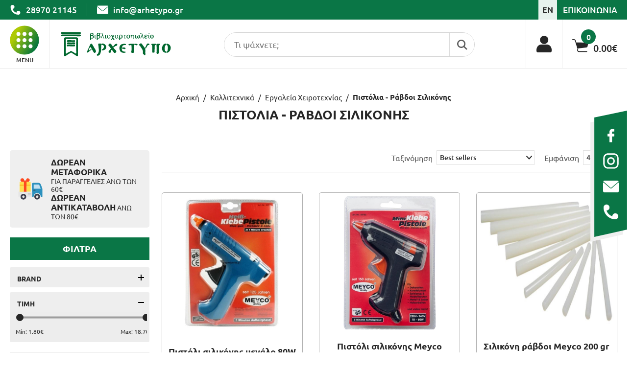

--- FILE ---
content_type: text/html; charset=UTF-8
request_url: https://www.arhetypo.gr/el/kallitechnika/ergaleia-cheirotechnias/pistolia-ravdoi-silikonis
body_size: 51445
content:
<!doctype html>
<!--[if lt IE 7]>
<html class="no-js lt-ie9 lt-ie8 lt-ie7"> <![endif]-->
<!--[if IE 7]>
<html class="no-js lt-ie9 lt-ie8"> <![endif]-->
<!--[if IE 8]>
<html class="no-js lt-ie9"> <![endif]-->
<!--[if gt IE 8]><!-->
<html class="no-js" lang="el"> <!--<![endif]-->
<head>
    
    <meta charset="utf-8">
    <meta http-equiv="x-ua-compatible" content="ie=edge">
    <title>Πιστόλια - Ράβδοι Σιλικόνης - Εργαλεία Χειροτεχνίας - Καλλιτεχνικά</title>
    <meta name="description" content="Πιστόλια - Ράβδοι Σιλικόνης επώνυμων προϊόντων από το βιβλιοχαρτοπωλείο arhetypo.gr! Άμεση παράδοση! ">
    <meta name="viewport" content="width=device-width, initial-scale=1.0"/>
    
    <meta property="og:title" content="Πιστόλια - Ράβδοι Σιλικόνης - Εργαλεία Χειροτεχνίας - Καλλιτεχνικά"/>
<meta property="fb:app_id" content="857359264901030"/>
<meta property="og:type" content="website"/>
<meta property="og:url" content="https://www.arhetypo.gr/el/kallitechnika/ergaleia-cheirotechnias/pistolia-ravdoi-silikonis"/>
<meta property="og:updated_time" content="2026-01-16 11:46:47" />

			<meta property="og:image" content="https://static.arhetypo.gr/product_photos/063776.jpg"/>		
			<meta property="og:image" content="https://static.arhetypo.gr/product_photos/002839.jpg"/>		
			<meta property="og:image" content="https://static.arhetypo.gr/product_photos/067076.jpg"/>		
			<meta property="og:image" content="https://static.arhetypo.gr/product_photos/063775.jpg"/>		
			<meta property="og:image" content="https://static.arhetypo.gr/product_photos/008266.jpg"/>		
<meta property="og:description" content="Πιστόλια - Ράβδοι Σιλικόνης επώνυμων προϊόντων από το βιβλιοχαρτοπωλείο arhetypo.gr! Άμεση παράδοση! "/>
<meta property="og:site_name" content="arhetypo.gr"/>
<meta property="og:locale" content="el_GR"/>    
    <link rel="canonical" href="https://www.arhetypo.gr/el/kallitechnika/ergaleia-cheirotechnias/pistolia-ravdoi-silikonis">
    
    <link rel="shortcut icon" href="https://static.arhetypo.gr/img/favicon/favicon.ico" type="image/x-icon">
    <link rel="icon" href="https://static.arhetypo.gr/img/favicon/favicon.ico" type="image/x-icon">
    <meta name="msapplication-TileColor" content="#ffffff">
    <meta name="msapplication-TileImage" content="https://static.arhetypo.gr/img/favicon/ms-icon-144x144.png">
    <meta name="theme-color" content="#ffffff">
    
    <link href='https://static.arhetypo.gr/' rel='preconnect' crossorigin>
<link rel="preload" href="https://static.arhetypo.gr/css/fonts/4iCs6KVjbNBYlgoKcw72j00.woff2" as="font" type="font/woff2" crossorigin>
<link rel="preload" href="https://static.arhetypo.gr/css/fonts/4iCv6KVjbNBYlgoCxCvjvGyNL4U.woff2" as="font" type="font/woff2" crossorigin>
<link rel="stylesheet" href="https://static.arhetypo.gr/css/default.css?v34">
<link rel="stylesheet" type="text/css" href="https://static.arhetypo.gr/js/viewer/dist/jquery.fancybox.min.css?v2"/>        <link rel="stylesheet" href="https://static.arhetypo.gr/css/products_categories.css?v34">
        <link rel="stylesheet" href="https://static.arhetypo.gr/js/vendor/jquery-ui.min.css" /><link rel="stylesheet" href="https://static.arhetypo.gr/js/scrollbar/includes/prettify/prettify.css" />
<link rel="stylesheet" href="https://static.arhetypo.gr/js/scrollbar/jquery.scrollbar.css" />    
            <meta content="index, follow" name="robots"/>
        
    <meta name="format-detection" content="telephone=no">
    
    <meta name="facebook-domain-verification" content="pgbru5vjx8zeqsb313464irlbel1np" />
    
    <!-- Google Tag Manager -->
<script>(function(w,d,s,l,i){w[l]=w[l]||[];w[l].push({'gtm.start':
new Date().getTime(),event:'gtm.js'});var f=d.getElementsByTagName(s)[0],
j=d.createElement(s),dl=l!='dataLayer'?'&l='+l:'';j.async=true;j.src=
'https://www.googletagmanager.com/gtm.js?id='+i+dl;f.parentNode.insertBefore(j,f);
})(window,document,'script','dataLayer','GTM-5CG6MNG');</script>
<!-- End Google Tag Manager -->	
		
	<!-- Google tag (gtag.js) -->
<script async src="https://www.googletagmanager.com/gtag/js?id=G-NMELTSFVQZ"></script>
<script>
  window.dataLayer = window.dataLayer || [];
  function gtag(){dataLayer.push(arguments);}
  gtag('js', new Date());

  gtag('config', 'G-NMELTSFVQZ',{ 'debug_mode':true });
</script>
    
    
        
</head>
<body>

<!-- Google Tag Manager (noscript) -->
<noscript><iframe src="https://www.googletagmanager.com/ns.html?id=GTM-5CG6MNG"
height="0" width="0" style="display:none;visibility:hidden"></iframe></noscript>
<!-- End Google Tag Manager (noscript) -->
<!-- Messenger Πρόσθετο συνομιλίας Code -->
<div id="fb-root"></div>

<!-- Your Πρόσθετο συνομιλίας code -->
<div id="fb-customer-chat" class="fb-customerchat">
</div>

<script>
    let chatbox = document.getElementById('fb-customer-chat');
    chatbox.setAttribute("page_id", "285031868203262");
    chatbox.setAttribute("attribution", "biz_inbox");

    window.fbAsyncInit = function() {
        FB.init({
            xfbml            : true,
            version          : 'v11.0'
        });
    };

    (function(d, s, id) {
        let js, fjs = d.getElementsByTagName(s)[0];
        if (d.getElementById(id)) return;
        js = d.createElement(s); js.id = id;
        js.src = 'https://connect.facebook.net/el_GR/sdk/xfbml.customerchat.js';
        fjs.parentNode.insertBefore(js, fjs);
    }(document, 'script', 'facebook-jssdk'));
</script><!-- Facebook Pixel Code -->
<script>
	!function(f,b,e,v,n,t,s)
	{if(f.fbq)return;n=f.fbq=function(){n.callMethod?
	n.callMethod.apply(n,arguments):n.queue.push(arguments)};
	if(!f._fbq)f._fbq=n;n.push=n;n.loaded=!0;n.version='2.0';
	n.queue=[];t=b.createElement(e);t.async=!0;
	t.src=v;s=b.getElementsByTagName(e)[0];
	s.parentNode.insertBefore(t,s)}(window, document,'script',
	'https://connect.facebook.net/en_US/fbevents.js');
	
	fbq('init', '771548916547880');
	
	fbq('track', 'PageView');
</script>
<noscript><img alt="facebook pixel code" height="1" width="1" style="display:none"
  src="https://www.facebook.com/tr?id=771548916547880&ev=PageView&noscript=1"
/></noscript>
<!-- End Facebook Pixel Code --><main id="body-wrapper">
    
        
    <!--dialogs-->
    <div class="dialog_box" id="dialog_box">
	<div class="dialog_close" id="dialog_close"><img width="14" height="14" src="https://static.arhetypo.gr/img/close.svg" alt="close" /></div>
	<div class="dialog_title">προσοχή</div>
    <div class="dialog_message" id="dialog_message"></div>
    <div id="myloader" title="προσοχή"></div>
    <div class="dialog_cart-container">
    	<input id="button_close" class="ok_button" name="OK" type="button" value="Ενταξει" />
	</div>
</div>

<div class="dialog_prodbox" id="dialog_prodbox">
	<div class="dialog_prodclose" id="dialog_prodclose"><img width="14" height="14" src="https://static.arhetypo.gr/img/close.svg" alt="close" /></div>
	<div class="dialog_title">προσοχή</div>
	<div id="dialog_prodmessage-container"><div class="dialog_prodmessage" id="dialog_prodmessage"></div></div>
    <div id="myloaderprod" class="myloaderprod" title="προσοχή"></div>
	<div class="dialog_cart-container clearfix">
		<div id="dialog_cart-continue" class="transitionEase400">Συνεχεια Αγορων</div>
		<!--<a href="" id="dialog_cart" class="transitionEase400"></a>-->
	</div>
</div>    <div id="fixed-socials-container" class="tablet-hidden mobile-hidden">
    <ul id="fixed-socials" class="resetUl">
        <li>
            <a title="facebook" aria-label="facebook" href="https://www.facebook.com/arhetypobookstore/" rel="noreferrer" target="_blank" class="flex">
                <figure><img class="lazy" width="32" height="32" data-srcset="https://static.arhetypo.gr/img/socials/fixed-fb-icon.svg" alt="facebook">
                </figure>
            </a>
        </li>
        <li>
            <a title="instagram" aria-label="instagram" href="https://www.instagram.com/arhetypo_bookstore/" rel="noreferrer" target="_blank" class="flex">
                <figure><img class="lazy" width="32" height="32" data-srcset="https://static.arhetypo.gr/img/socials/fixed-insta-icon.svg" alt="instagram">
                </figure>
            </a>
        </li>
        <li>
            <a title="send us email" href="mailto:info@arhetypo.gr" target="_blank"
               aria-label="send us email: info@arhetypo.gr"
               rel="noreferrer" class="flex">
                <figure><img class="lazy" width="32" height="32" data-srcset="https://static.arhetypo.gr/img/socials/fixed-email-icon.svg" alt="email">
                </figure>
            </a>
        </li>
        <li>
            <a title="call us" href="tel:2897021145"
               aria-label="call us 28970 21145" rel="noreferrer" class="flex">
                <figure><img class="lazy" width="32" height="32" data-srcset="https://static.arhetypo.gr/img/socials/fixed-phone-icon.svg" alt="telephone">
                </figure>
            </a>
        </li>
    </ul>
</div>    <div id="cookies-accept-container">
	
	<div id="cookies-accept-text">Για να διασφαλίσουμε την καλύτερη εμπειρία πλοήγησης, στο site μας χρησιμοποιούμε cookies.</div>
	
		
	<div id="cookies-buttons" class="clearfix">
		
		<a href="https://www.arhetypo.gr/el/oroi-chrisis" id="cookies-accept-link" class="transitionEase400">Μάθε περισσότερα</a>
		
		<div class="wrapper-center">
			<div id="cookies-close" class="transitionEase400">Ενταξει</div>
		</div>
		
	</div>
	
</div>
    
    <header id="header"><nav id="special-menu-container" class="mobile-hidden">
    <div id="special-menu-firstLevel">
        <ul id="special-menu" class="resetUl">
                        <li class="">
                <a href="https://www.arhetypo.gr/el/vivlia-2" class="transitionEase400 flex">
                    <span class="transitionEase400">Βιβλια</span>
                </a>

                                    <div class="special-submenu-secLevel  clearfix transitionEase400">
                        <ul class="special-submenu resetUl">
                                                                <li >
                                        <a class="special-submenu-title" href="https://www.arhetypo.gr/el/vivlia-2/logotechnia-2">
                                            Λογοτεχνια                                        </a>
                                                                                <ul class="special-submenu2 resetUl">
                                                                                                <li >
                                                        <a class="special-submenu-title2 transitionEase400" href="https://www.arhetypo.gr/el/vivlia-2/logotechnia-2/pezografia">
                                                            Πεζογραφία                                                        </a>
                                                    </li>
                                                                                                <li >
                                                        <a class="special-submenu-title2 transitionEase400" href="https://www.arhetypo.gr/el/vivlia-2/logotechnia-2/astynomiko-mythistorima">
                                                            Αστυνομικό Μυθιστόρημα                                                        </a>
                                                    </li>
                                                                                                <li >
                                                        <a class="special-submenu-title2 transitionEase400" href="https://www.arhetypo.gr/el/vivlia-2/logotechnia-2/istoriko-mythistorima">
                                                            Ιστορικό Μυθιστόρημα                                                        </a>
                                                    </li>
                                                                                                <li >
                                                        <a class="special-submenu-title2 transitionEase400" href="https://www.arhetypo.gr/el/vivlia-2/logotechnia-2/thriler">
                                                            Θρίλερ                                                        </a>
                                                    </li>
                                                                                                <li >
                                                        <a class="special-submenu-title2 transitionEase400" href="https://www.arhetypo.gr/el/vivlia-2/logotechnia-2/efiviki-logotechnia">
                                                            Εφηβική Λογοτεχνία                                                        </a>
                                                    </li>
                                                                                                <li >
                                                        <a class="special-submenu-title2 transitionEase400" href="https://www.arhetypo.gr/el/vivlia-2/logotechnia-2/komik">
                                                            Κόμικ                                                        </a>
                                                    </li>
                                                                                                <li >
                                                        <a class="special-submenu-title2 transitionEase400" href="https://www.arhetypo.gr/el/vivlia-2/logotechnia-2/xenoglosso-mythistorima">
                                                            Ξενόγλωσσο Μυθιστόρημα                                                        </a>
                                                    </li>
                                                                                                <li >
                                                        <a class="special-submenu-title2 transitionEase400" href="https://www.arhetypo.gr/el/vivlia-2/logotechnia-2/poiisi">
                                                            Ποίηση                                                        </a>
                                                    </li>
                                                                                                <li >
                                                        <a class="special-submenu-title2 transitionEase400" href="https://www.arhetypo.gr/el/vivlia-2/logotechnia-2/apofthegmata-gnomika">
                                                            Αποφθέγματα - Γνωμικά                                                        </a>
                                                    </li>
                                                                                                <li >
                                                        <a class="special-submenu-title2 transitionEase400" href="https://www.arhetypo.gr/el/vivlia-2/logotechnia-2/viografia">
                                                            Βιογραφία                                                        </a>
                                                    </li>
                                                                                    </ul>
                                                                            </li>
                                                                <li >
                                        <a class="special-submenu-title" href="https://www.arhetypo.gr/el/vivlia-2/psychologia">
                                            Ψυχολογια                                        </a>
                                                                                <ul class="special-submenu2 resetUl">
                                                                                                <li >
                                                        <a class="special-submenu-title2 transitionEase400" href="https://www.arhetypo.gr/el/vivlia-2/psychologia/aytoveltiosis">
                                                            Αυτοβελτίωσης                                                        </a>
                                                    </li>
                                                                                                <li >
                                                        <a class="special-submenu-title2 transitionEase400" href="https://www.arhetypo.gr/el/vivlia-2/psychologia/psychanalysi">
                                                            Ψυχανάλυση                                                        </a>
                                                    </li>
                                                                                                <li >
                                                        <a class="special-submenu-title2 transitionEase400" href="https://www.arhetypo.gr/el/vivlia-2/psychologia/paidopsychologia">
                                                            Παιδοψυχολογία                                                        </a>
                                                    </li>
                                                                                    </ul>
                                                                            </li>
                                                                <li >
                                        <a class="special-submenu-title" href="https://www.arhetypo.gr/el/vivlia-2/epistimes">
                                            Επιστημες                                        </a>
                                                                                <ul class="special-submenu2 resetUl">
                                                                                                <li >
                                                        <a class="special-submenu-title2 transitionEase400" href="https://www.arhetypo.gr/el/vivlia-2/epistimes/anthropistikes-koinonikes-filosofia">
                                                            Ανθρωπιστικές - Κοινωνικές - Φιλοσοφία                                                        </a>
                                                    </li>
                                                                                                <li >
                                                        <a class="special-submenu-title2 transitionEase400" href="https://www.arhetypo.gr/el/vivlia-2/epistimes/thetikes-epistimes">
                                                            Θετικές Επιστήμες                                                        </a>
                                                    </li>
                                                                                                <li >
                                                        <a class="special-submenu-title2 transitionEase400" href="https://www.arhetypo.gr/el/vivlia-2/epistimes/oikonomia">
                                                            Οικονομία                                                        </a>
                                                    </li>
                                                                                                <li >
                                                        <a class="special-submenu-title2 transitionEase400" href="https://www.arhetypo.gr/el/vivlia-2/epistimes/marketing-management">
                                                            Marketing - Management                                                        </a>
                                                    </li>
                                                                                                <li >
                                                        <a class="special-submenu-title2 transitionEase400" href="https://www.arhetypo.gr/el/vivlia-2/epistimes/politiki">
                                                            Πολιτική                                                        </a>
                                                    </li>
                                                                                                <li >
                                                        <a class="special-submenu-title2 transitionEase400" href="https://www.arhetypo.gr/el/vivlia-2/epistimes/istoria-politismos">
                                                            Ιστορία & Πολιτισμός                                                        </a>
                                                    </li>
                                                                                                <li >
                                                        <a class="special-submenu-title2 transitionEase400" href="https://www.arhetypo.gr/el/vivlia-2/epistimes/iatriki">
                                                            Ιατρική                                                        </a>
                                                    </li>
                                                                                    </ul>
                                                                            </li>
                                                                <li >
                                        <a class="special-submenu-title" href="https://www.arhetypo.gr/el/vivlia-2/genikon-gnoseon">
                                            Γενικων Γνωσεων                                        </a>
                                                                                <ul class="special-submenu2 resetUl">
                                                                                                <li >
                                                        <a class="special-submenu-title2 transitionEase400" href="https://www.arhetypo.gr/el/vivlia-2/genikon-gnoseon/diatrofi">
                                                            Διατροφή                                                        </a>
                                                    </li>
                                                                                                <li >
                                                        <a class="special-submenu-title2 transitionEase400" href="https://www.arhetypo.gr/el/vivlia-2/genikon-gnoseon/mageiriki">
                                                            Μαγειρική                                                        </a>
                                                    </li>
                                                                                                <li >
                                                        <a class="special-submenu-title2 transitionEase400" href="https://www.arhetypo.gr/el/vivlia-2/genikon-gnoseon/technes">
                                                            Τέχνες                                                        </a>
                                                    </li>
                                                                                                <li >
                                                        <a class="special-submenu-title2 transitionEase400" href="https://www.arhetypo.gr/el/vivlia-2/genikon-gnoseon/rita-apofthegmata">
                                                            Ρητά - Αποφθέγματα                                                        </a>
                                                    </li>
                                                                                                <li >
                                                        <a class="special-submenu-title2 transitionEase400" href="https://www.arhetypo.gr/el/vivlia-2/genikon-gnoseon/dokimia-meletes">
                                                            Δοκίμια - Μελέτες                                                        </a>
                                                    </li>
                                                                                                <li >
                                                        <a class="special-submenu-title2 transitionEase400" href="https://www.arhetypo.gr/el/vivlia-2/genikon-gnoseon/athlitismos">
                                                            Αθλητισμός                                                        </a>
                                                    </li>
                                                                                                <li >
                                                        <a class="special-submenu-title2 transitionEase400" href="https://www.arhetypo.gr/el/vivlia-2/genikon-gnoseon/thriskeia">
                                                            Θρησκεία                                                        </a>
                                                    </li>
                                                                                                <li >
                                                        <a class="special-submenu-title2 transitionEase400" href="https://www.arhetypo.gr/el/vivlia-2/genikon-gnoseon/kritiki-vivliothiki">
                                                            Κρητική Βιβλιοθήκη                                                        </a>
                                                    </li>
                                                                                                <li >
                                                        <a class="special-submenu-title2 transitionEase400" href="https://www.arhetypo.gr/el/vivlia-2/genikon-gnoseon/anekdota-paroimies-ainigmata">
                                                            Ανέκδοτα - Παροιμίες - Αινίγματα                                                        </a>
                                                    </li>
                                                                                                <li >
                                                        <a class="special-submenu-title2 transitionEase400" href="https://www.arhetypo.gr/el/vivlia-2/genikon-gnoseon/cheirotechnia-kataskeyes">
                                                            Χειροτεχνία - Κατασκευές                                                        </a>
                                                    </li>
                                                                                                <li >
                                                        <a class="special-submenu-title2 transitionEase400" href="https://www.arhetypo.gr/el/vivlia-2/genikon-gnoseon/leykomata">
                                                            Λευκώματα                                                        </a>
                                                    </li>
                                                                                    </ul>
                                                                            </li>
                                                                <li >
                                        <a class="special-submenu-title" href="https://www.arhetypo.gr/el/vivlia-2/paidika-4">
                                            Παιδικα                                        </a>
                                                                                <ul class="special-submenu2 resetUl">
                                                                                                <li >
                                                        <a class="special-submenu-title2 transitionEase400" href="https://www.arhetypo.gr/el/vivlia-2/paidika-4/christoygenniatika">
                                                            Χριστουγεννιάτικα                                                        </a>
                                                    </li>
                                                                                                <li >
                                                        <a class="special-submenu-title2 transitionEase400" href="https://www.arhetypo.gr/el/vivlia-2/paidika-4/vrefika">
                                                            Βρεφικά                                                        </a>
                                                    </li>
                                                                                                <li >
                                                        <a class="special-submenu-title2 transitionEase400" href="https://www.arhetypo.gr/el/vivlia-2/paidika-4/proscholika">
                                                            Προσχολικά                                                        </a>
                                                    </li>
                                                                                                <li >
                                                        <a class="special-submenu-title2 transitionEase400" href="https://www.arhetypo.gr/el/vivlia-2/paidika-4/paramythia">
                                                            Παραμύθια                                                        </a>
                                                    </li>
                                                                                                <li >
                                                        <a class="special-submenu-title2 transitionEase400" href="https://www.arhetypo.gr/el/vivlia-2/paidika-4/synaisthimatiki-noimosyni">
                                                            Συναισθηματική Νοημοσύνη                                                        </a>
                                                    </li>
                                                                                                <li >
                                                        <a class="special-submenu-title2 transitionEase400" href="https://www.arhetypo.gr/el/vivlia-2/paidika-4/mythologia">
                                                            Μυθολογία                                                        </a>
                                                    </li>
                                                                                                <li >
                                                        <a class="special-submenu-title2 transitionEase400" href="https://www.arhetypo.gr/el/vivlia-2/paidika-4/logotechnia">
                                                            Λογοτεχνία                                                        </a>
                                                    </li>
                                                                                                <li >
                                                        <a class="special-submenu-title2 transitionEase400" href="https://www.arhetypo.gr/el/vivlia-2/paidika-4/gnoseon">
                                                            Γνώσεων                                                        </a>
                                                    </li>
                                                                                                <li >
                                                        <a class="special-submenu-title2 transitionEase400" href="https://www.arhetypo.gr/el/vivlia-2/paidika-4/dimioyrgikis-apascholisis">
                                                            Δημιουργικής Απασχόλησης                                                        </a>
                                                    </li>
                                                                                    </ul>
                                                                            </li>
                                                                <li >
                                        <a class="special-submenu-title" href="https://www.arhetypo.gr/el/vivlia-2/ekpaideytika-2">
                                            Εκπαιδευτικα                                        </a>
                                                                                <ul class="special-submenu2 resetUl">
                                                                                                <li >
                                                        <a class="special-submenu-title2 transitionEase400" href="https://www.arhetypo.gr/el/vivlia-2/ekpaideytika-2/lexika">
                                                            Λεξικά                                                        </a>
                                                    </li>
                                                                                                <li >
                                                        <a class="special-submenu-title2 transitionEase400" href="https://www.arhetypo.gr/el/vivlia-2/ekpaideytika-2/voithimata">
                                                            Βοηθήματα                                                        </a>
                                                    </li>
                                                                                                <li >
                                                        <a class="special-submenu-title2 transitionEase400" href="https://www.arhetypo.gr/el/vivlia-2/ekpaideytika-2/ekmathisis-xenon-glosson">
                                                            Εκμάθησης Ξένων Γλωσσών                                                        </a>
                                                    </li>
                                                                                                <li >
                                                        <a class="special-submenu-title2 transitionEase400" href="https://www.arhetypo.gr/el/vivlia-2/ekpaideytika-2/paidagogika">
                                                            Παιδαγωγικά                                                        </a>
                                                    </li>
                                                                                                <li >
                                                        <a class="special-submenu-title2 transitionEase400" href="https://www.arhetypo.gr/el/vivlia-2/ekpaideytika-2/kalokairinon-diakopon">
                                                            Καλοκαιρινών Διακοπών                                                        </a>
                                                    </li>
                                                                                                <li >
                                                        <a class="special-submenu-title2 transitionEase400" href="https://www.arhetypo.gr/el/vivlia-2/ekpaideytika-2/chartes-atlantes">
                                                            Χάρτες - Άτλαντες                                                        </a>
                                                    </li>
                                                                                    </ul>
                                                                            </li>
                                                                <li >
                                        <a class="special-submenu-title" href="https://www.arhetypo.gr/el/vivlia-2/toyristika">
                                            Τουριστικα                                        </a>
                                                                                <ul class="special-submenu2 resetUl">
                                                                                                <li >
                                                        <a class="special-submenu-title2 transitionEase400" href="https://www.arhetypo.gr/el/vivlia-2/toyristika/chartes">
                                                            Χάρτες                                                        </a>
                                                    </li>
                                                                                    </ul>
                                                                            </li>
                                                    </ul>
                                                <a title="menu banner" class="special-submenu-secLevel-banner tablet-hidden mobile-hidden" href="https://www.arhetypo.gr/el/vivlia-2/paidika-6/gnoseon" rel="nofollow">
                            <figure>
                                <img class="lazy" width="320" height="500" data-srcset="https://static.arhetypo.gr/files/banner-gia-burger_school-01.jpg" alt="Βιβλία">
                            </figure>
                        </a>
                                            </div>
                
            </li>
                        <li class="">
                <a href="https://www.arhetypo.gr/el/grafiki-yli" class="transitionEase400 flex">
                    <span class="transitionEase400">Γραφικη Υλη</span>
                </a>

                                    <div class="special-submenu-secLevel  clearfix transitionEase400">
                        <ul class="special-submenu resetUl">
                                                                <li >
                                        <a class="special-submenu-title" href="https://www.arhetypo.gr/el/grafiki-yli/stylo-2">
                                            Στυλο                                        </a>
                                                                                <ul class="special-submenu2 resetUl">
                                                                                                <li >
                                                        <a class="special-submenu-title2 transitionEase400" href="https://www.arhetypo.gr/el/grafiki-yli/stylo-2/stylo-diarkeias">
                                                            Στυλό Διαρκείας                                                        </a>
                                                    </li>
                                                                                                <li >
                                                        <a class="special-submenu-title2 transitionEase400" href="https://www.arhetypo.gr/el/grafiki-yli/stylo-2/stylo-ygris-melanis">
                                                            Στυλό Υγρής Μελάνης                                                        </a>
                                                    </li>
                                                                                                <li >
                                                        <a class="special-submenu-title2 transitionEase400" href="https://www.arhetypo.gr/el/grafiki-yli/stylo-2/stylo-fancy-1">
                                                            Στυλό Fancy                                                        </a>
                                                    </li>
                                                                                                <li >
                                                        <a class="special-submenu-title2 transitionEase400" href="https://www.arhetypo.gr/el/grafiki-yli/stylo-2/polyteleias">
                                                            Πολυτελείας                                                        </a>
                                                    </li>
                                                                                                <li >
                                                        <a class="special-submenu-title2 transitionEase400" href="https://www.arhetypo.gr/el/grafiki-yli/stylo-2/glitter">
                                                            Glitter                                                        </a>
                                                    </li>
                                                                                                <li >
                                                        <a class="special-submenu-title2 transitionEase400" href="https://www.arhetypo.gr/el/grafiki-yli/stylo-2/stylo-me-vasi-2">
                                                            Στυλό με Βάση                                                        </a>
                                                    </li>
                                                                                                <li >
                                                        <a class="special-submenu-title2 transitionEase400" href="https://www.arhetypo.gr/el/grafiki-yli/stylo-2/antallaktka-melania">
                                                            Ανταλλακτκά - Μελάνια                                                        </a>
                                                    </li>
                                                                                    </ul>
                                                                            </li>
                                                                <li >
                                        <a class="special-submenu-title" href="https://www.arhetypo.gr/el/grafiki-yli/molyvia-2">
                                            Μολυβια                                        </a>
                                                                                <ul class="special-submenu2 resetUl">
                                                                                                <li >
                                                        <a class="special-submenu-title2 transitionEase400" href="https://www.arhetypo.gr/el/grafiki-yli/molyvia-2/klasika">
                                                            Κλασικά                                                        </a>
                                                    </li>
                                                                                                <li >
                                                        <a class="special-submenu-title2 transitionEase400" href="https://www.arhetypo.gr/el/grafiki-yli/molyvia-2/michanika">
                                                            Μηχανικά                                                        </a>
                                                    </li>
                                                                                                <li >
                                                        <a class="special-submenu-title2 transitionEase400" href="https://www.arhetypo.gr/el/grafiki-yli/molyvia-2/fancy">
                                                            Fancy                                                        </a>
                                                    </li>
                                                                                                <li >
                                                        <a class="special-submenu-title2 transitionEase400" href="https://www.arhetypo.gr/el/grafiki-yli/molyvia-2/eidikis-chrisis">
                                                            Ειδικής Χρήσης                                                        </a>
                                                    </li>
                                                                                                <li >
                                                        <a class="special-submenu-title2 transitionEase400" href="https://www.arhetypo.gr/el/grafiki-yli/molyvia-2/mytes-michanikon-molyvion">
                                                            Μύτες Μηχανικών Μολυβιών                                                        </a>
                                                    </li>
                                                                                    </ul>
                                                                            </li>
                                                                <li >
                                        <a class="special-submenu-title" href="https://www.arhetypo.gr/el/grafiki-yli/gomes">
                                            Γομες                                        </a>
                                                                                <ul class="special-submenu2 resetUl">
                                                                                                <li >
                                                        <a class="special-submenu-title2 transitionEase400" href="https://www.arhetypo.gr/el/grafiki-yli/gomes/aples-6">
                                                            Απλές                                                        </a>
                                                    </li>
                                                                                                <li >
                                                        <a class="special-submenu-title2 transitionEase400" href="https://www.arhetypo.gr/el/grafiki-yli/gomes/goma-xystra">
                                                            Γόμα - Ξύστρα                                                        </a>
                                                    </li>
                                                                                    </ul>
                                                                            </li>
                                                                <li >
                                        <a class="special-submenu-title" href="https://www.arhetypo.gr/el/grafiki-yli/xystres">
                                            Ξυστρες                                        </a>
                                                                                <ul class="special-submenu2 resetUl">
                                                                                                <li >
                                                        <a class="special-submenu-title2 transitionEase400" href="https://www.arhetypo.gr/el/grafiki-yli/xystres/aples">
                                                            Απλές                                                        </a>
                                                    </li>
                                                                                                <li >
                                                        <a class="special-submenu-title2 transitionEase400" href="https://www.arhetypo.gr/el/grafiki-yli/xystres/varelakia">
                                                            Βαρελάκια                                                        </a>
                                                    </li>
                                                                                                <li >
                                                        <a class="special-submenu-title2 transitionEase400" href="https://www.arhetypo.gr/el/grafiki-yli/xystres/ilektrikes">
                                                            Ηλεκτρικές                                                        </a>
                                                    </li>
                                                                                    </ul>
                                                                            </li>
                                                                <li >
                                        <a class="special-submenu-title" href="https://www.arhetypo.gr/el/grafiki-yli/diorthotika">
                                            Διορθωτικα                                        </a>
                                                                                <ul class="special-submenu2 resetUl">
                                                                                                <li >
                                                        <a class="special-submenu-title2 transitionEase400" href="https://www.arhetypo.gr/el/grafiki-yli/diorthotika/ygra">
                                                            Υγρά                                                        </a>
                                                    </li>
                                                                                                <li >
                                                        <a class="special-submenu-title2 transitionEase400" href="https://www.arhetypo.gr/el/grafiki-yli/diorthotika/tainies">
                                                            Ταινίες                                                        </a>
                                                    </li>
                                                                                                <li >
                                                        <a class="special-submenu-title2 transitionEase400" href="https://www.arhetypo.gr/el/grafiki-yli/diorthotika/stylo">
                                                            Στυλό                                                        </a>
                                                    </li>
                                                                                    </ul>
                                                                            </li>
                                                                <li >
                                        <a class="special-submenu-title" href="https://www.arhetypo.gr/el/grafiki-yli/markadoroi">
                                            Μαρκαδοροι                                        </a>
                                                                                <ul class="special-submenu2 resetUl">
                                                                                                <li >
                                                        <a class="special-submenu-title2 transitionEase400" href="https://www.arhetypo.gr/el/grafiki-yli/markadoroi/anexitiloi-2">
                                                            Ανεξίτηλοι                                                        </a>
                                                    </li>
                                                                                                <li >
                                                        <a class="special-submenu-title2 transitionEase400" href="https://www.arhetypo.gr/el/grafiki-yli/markadoroi/pinaka">
                                                            Πίνακα                                                        </a>
                                                    </li>
                                                                                                <li >
                                                        <a class="special-submenu-title2 transitionEase400" href="https://www.arhetypo.gr/el/grafiki-yli/markadoroi/ypogrammisis">
                                                            Υπογράμμισης                                                        </a>
                                                    </li>
                                                                                                <li >
                                                        <a class="special-submenu-title2 transitionEase400" href="https://www.arhetypo.gr/el/grafiki-yli/markadoroi/gia-cd">
                                                            Για CD                                                        </a>
                                                    </li>
                                                                                                <li >
                                                        <a class="special-submenu-title2 transitionEase400" href="https://www.arhetypo.gr/el/grafiki-yli/markadoroi/antallaktika-melania">
                                                            Ανταλλακτικά - Μελάνια                                                        </a>
                                                    </li>
                                                                                    </ul>
                                                                            </li>
                                                    </ul>
                                                <a title="menu banner" class="special-submenu-secLevel-banner tablet-hidden mobile-hidden" href="https://www.arhetypo.gr/el/grafiki-yli/stylo-2/polyteleias" rel="nofollow">
                            <figure>
                                <img class="lazy" width="320" height="500" data-srcset="https://static.arhetypo.gr/files/banner-gia-burger_school-03.jpg" alt="Γραφική Ύλη">
                            </figure>
                        </a>
                                            </div>
                
            </li>
                        <li class="">
                <a href="https://www.arhetypo.gr/el/scholika-2" class="transitionEase400 flex">
                    <span class="transitionEase400">Σχολικα</span>
                </a>

                                    <div class="special-submenu-secLevel  clearfix transitionEase400">
                        <ul class="special-submenu resetUl">
                                                                <li >
                                        <a class="special-submenu-title" href="https://www.arhetypo.gr/el/scholika-2/scholikes-tsantes">
                                            Σχολικες Τσαντες                                        </a>
                                                                                <ul class="special-submenu2 resetUl">
                                                                                                <li >
                                                        <a class="special-submenu-title2 transitionEase400" href="https://www.arhetypo.gr/el/scholika-2/scholikes-tsantes/nipiagogeioy">
                                                            Νηπιαγωγείου                                                        </a>
                                                    </li>
                                                                                                <li >
                                                        <a class="special-submenu-title2 transitionEase400" href="https://www.arhetypo.gr/el/scholika-2/scholikes-tsantes/dimotikoy">
                                                            Δημοτικού                                                        </a>
                                                    </li>
                                                                                                <li >
                                                        <a class="special-submenu-title2 transitionEase400" href="https://www.arhetypo.gr/el/scholika-2/scholikes-tsantes/gymnasioy-lykeioy">
                                                            Γυμνασίου - Λυκείου                                                        </a>
                                                    </li>
                                                                                                <li >
                                                        <a class="special-submenu-title2 transitionEase400" href="https://www.arhetypo.gr/el/scholika-2/scholikes-tsantes/fagitoy">
                                                            Φαγητού                                                        </a>
                                                    </li>
                                                                                    </ul>
                                                                            </li>
                                                                <li >
                                        <a class="special-submenu-title" href="https://www.arhetypo.gr/el/scholika-2/scholikes-kasetines">
                                            Σχολικες Κασετινες                                        </a>
                                                                                <ul class="special-submenu2 resetUl">
                                                                                                <li >
                                                        <a class="special-submenu-title2 transitionEase400" href="https://www.arhetypo.gr/el/scholika-2/scholikes-kasetines/paidikes">
                                                            Παιδικές                                                        </a>
                                                    </li>
                                                                                                <li >
                                                        <a class="special-submenu-title2 transitionEase400" href="https://www.arhetypo.gr/el/scholika-2/scholikes-kasetines/efivikes">
                                                            Εφηβικές                                                        </a>
                                                    </li>
                                                                                    </ul>
                                                                            </li>
                                                                <li >
                                        <a class="special-submenu-title" href="https://www.arhetypo.gr/el/scholika-2/scholika-diafora">
                                            Σχολικα Διαφορα                                        </a>
                                                                                <ul class="special-submenu2 resetUl">
                                                                                                <li >
                                                        <a class="special-submenu-title2 transitionEase400" href="https://www.arhetypo.gr/el/scholika-2/scholika-diafora/kimolies-thikes-kimolias">
                                                            Κιμωλίες - Θήκες Κιμωλίας                                                        </a>
                                                    </li>
                                                                                                <li >
                                                        <a class="special-submenu-title2 transitionEase400" href="https://www.arhetypo.gr/el/scholika-2/scholika-diafora/set-grafis">
                                                            Σετ Γραφής                                                        </a>
                                                    </li>
                                                                                                <li >
                                                        <a class="special-submenu-title2 transitionEase400" href="https://www.arhetypo.gr/el/scholika-2/scholika-diafora/psalidakia-scholika">
                                                            Ψαλιδάκια Σχολικά                                                        </a>
                                                    </li>
                                                                                    </ul>
                                                                            </li>
                                                                <li >
                                        <a class="special-submenu-title" href="https://www.arhetypo.gr/el/scholika-2/tetradia">
                                            Τετραδια                                        </a>
                                                                                <ul class="special-submenu2 resetUl">
                                                                                                <li >
                                                        <a class="special-submenu-title2 transitionEase400" href="https://www.arhetypo.gr/el/scholika-2/tetradia/fylla-krik">
                                                            Φύλλα Κρικ                                                        </a>
                                                    </li>
                                                                                                <li >
                                                        <a class="special-submenu-title2 transitionEase400" href="https://www.arhetypo.gr/el/scholika-2/tetradia/klasika-karfitsa">
                                                            Κλασικά / Καρφίτσα                                                        </a>
                                                    </li>
                                                                                                <li >
                                                        <a class="special-submenu-title2 transitionEase400" href="https://www.arhetypo.gr/el/scholika-2/tetradia/spiral">
                                                            Σπιράλ                                                        </a>
                                                    </li>
                                                                                                <li >
                                                        <a class="special-submenu-title2 transitionEase400" href="https://www.arhetypo.gr/el/scholika-2/tetradia/kollita-rafta">
                                                            Κολλητά - Ραφτά                                                        </a>
                                                    </li>
                                                                                                <li >
                                                        <a class="special-submenu-title2 transitionEase400" href="https://www.arhetypo.gr/el/scholika-2/tetradia/moysikis">
                                                            Μουσικής                                                        </a>
                                                    </li>
                                                                                    </ul>
                                                                            </li>
                                                                <li >
                                        <a class="special-submenu-title" href="https://www.arhetypo.gr/el/scholika-2/ntysimo-vivlion-tetradion">
                                            Ντυσιμο Βιβλιων & Τετραδιων                                        </a>
                                                                                <ul class="special-submenu2 resetUl">
                                                                                                <li >
                                                        <a class="special-submenu-title2 transitionEase400" href="https://www.arhetypo.gr/el/scholika-2/ntysimo-vivlion-tetradion/aytokollita">
                                                            Αυτοκόλλητα                                                        </a>
                                                    </li>
                                                                                                <li >
                                                        <a class="special-submenu-title2 transitionEase400" href="https://www.arhetypo.gr/el/scholika-2/ntysimo-vivlion-tetradion/kalymmata">
                                                            Καλύμματα                                                        </a>
                                                    </li>
                                                                                    </ul>
                                                                            </li>
                                                                <li >
                                        <a class="special-submenu-title" href="https://www.arhetypo.gr/el/scholika-2/etiketes-vivlion">
                                            Ετικετες Βιβλιων                                        </a>
                                                                                <ul class="special-submenu2 resetUl">
                                                                                                <li >
                                                        <a class="special-submenu-title2 transitionEase400" href="https://www.arhetypo.gr/el/scholika-2/etiketes-vivlion/aples-2">
                                                            Απλές                                                        </a>
                                                    </li>
                                                                                                <li >
                                                        <a class="special-submenu-title2 transitionEase400" href="https://www.arhetypo.gr/el/scholika-2/etiketes-vivlion/paidikes-2">
                                                            Παιδικές                                                        </a>
                                                    </li>
                                                                                    </ul>
                                                                            </li>
                                                                <li >
                                        <a class="special-submenu-title" href="https://www.arhetypo.gr/el/scholika-2/geometrika-organa-2">
                                            Γεωμετρικα Οργανα                                        </a>
                                                                                <ul class="special-submenu2 resetUl">
                                                                                                <li >
                                                        <a class="special-submenu-title2 transitionEase400" href="https://www.arhetypo.gr/el/scholika-2/geometrika-organa-2/set-geometrikon-organon">
                                                            Σετ Γεωμετρικών Οργάνων                                                        </a>
                                                    </li>
                                                                                                <li >
                                                        <a class="special-submenu-title2 transitionEase400" href="https://www.arhetypo.gr/el/scholika-2/geometrika-organa-2/charakes-2">
                                                            Χάρακες                                                        </a>
                                                    </li>
                                                                                                <li >
                                                        <a class="special-submenu-title2 transitionEase400" href="https://www.arhetypo.gr/el/scholika-2/geometrika-organa-2/trigona-2">
                                                            Τρίγωνα                                                        </a>
                                                    </li>
                                                                                                <li >
                                                        <a class="special-submenu-title2 transitionEase400" href="https://www.arhetypo.gr/el/scholika-2/geometrika-organa-2/moirognomonia-2">
                                                            Μοιρογνωμόνια                                                        </a>
                                                    </li>
                                                                                                <li >
                                                        <a class="special-submenu-title2 transitionEase400" href="https://www.arhetypo.gr/el/scholika-2/geometrika-organa-2/diavites">
                                                            Διαβήτες                                                        </a>
                                                    </li>
                                                                                                <li >
                                                        <a class="special-submenu-title2 transitionEase400" href="https://www.arhetypo.gr/el/scholika-2/geometrika-organa-2/gallika-metra-2">
                                                            Γαλλικά Μέτρα                                                        </a>
                                                    </li>
                                                                                                <li >
                                                        <a class="special-submenu-title2 transitionEase400" href="https://www.arhetypo.gr/el/scholika-2/geometrika-organa-2/kampylogramma-2">
                                                            Καμπυλόγραμμα                                                        </a>
                                                    </li>
                                                                                                <li >
                                                        <a class="special-submenu-title2 transitionEase400" href="https://www.arhetypo.gr/el/scholika-2/geometrika-organa-2/klimakometra-2">
                                                            Κλιμακόμετρα                                                        </a>
                                                    </li>
                                                                                                <li >
                                                        <a class="special-submenu-title2 transitionEase400" href="https://www.arhetypo.gr/el/scholika-2/geometrika-organa-2/gia-aristerocheires">
                                                            Για Αριστερόχειρες                                                        </a>
                                                    </li>
                                                                                    </ul>
                                                                            </li>
                                                                <li >
                                        <a class="special-submenu-title" href="https://www.arhetypo.gr/el/scholika-2/fagitodocheia">
                                            Φαγητοδοχεια                                        </a>
                                                                                <ul class="special-submenu2 resetUl">
                                                                                                <li >
                                                        <a class="special-submenu-title2 transitionEase400" href="https://www.arhetypo.gr/el/scholika-2/fagitodocheia/paidika-2">
                                                            Παιδικά                                                        </a>
                                                    </li>
                                                                                                <li >
                                                        <a class="special-submenu-title2 transitionEase400" href="https://www.arhetypo.gr/el/scholika-2/fagitodocheia/enilikon">
                                                            Ενηλίκων                                                        </a>
                                                    </li>
                                                                                    </ul>
                                                                            </li>
                                                                <li >
                                        <a class="special-submenu-title" href="https://www.arhetypo.gr/el/scholika-2/pagoyrino-thermos">
                                            Παγουρινο  - Θερμος                                        </a>
                                                                                <ul class="special-submenu2 resetUl">
                                                                                                <li >
                                                        <a class="special-submenu-title2 transitionEase400" href="https://www.arhetypo.gr/el/scholika-2/pagoyrino-thermos/enilikon-4">
                                                            Ενηλίκων                                                        </a>
                                                    </li>
                                                                                                <li >
                                                        <a class="special-submenu-title2 transitionEase400" href="https://www.arhetypo.gr/el/scholika-2/pagoyrino-thermos/antallaktiko-kapaki">
                                                            Ανταλλακτικό καπάκι                                                        </a>
                                                    </li>
                                                                                                <li >
                                                        <a class="special-submenu-title2 transitionEase400" href="https://www.arhetypo.gr/el/scholika-2/pagoyrino-thermos/paidika-6">
                                                            Παιδικά                                                        </a>
                                                    </li>
                                                                                    </ul>
                                                                            </li>
                                                                <li >
                                        <a class="special-submenu-title" href="https://www.arhetypo.gr/el/scholika-2/ekpaideytika-4">
                                            Εκπαιδευτικα                                        </a>
                                                                                <ul class="special-submenu2 resetUl">
                                                                                                <li >
                                                        <a class="special-submenu-title2 transitionEase400" href="https://www.arhetypo.gr/el/scholika-2/ekpaideytika-4/arithmitiria-kyvakia-xylakia">
                                                            Αριθμητήρια - Κυβάκια - Ξυλάκια                                                        </a>
                                                    </li>
                                                                                                <li >
                                                        <a class="special-submenu-title2 transitionEase400" href="https://www.arhetypo.gr/el/scholika-2/ekpaideytika-4/ydrogeies-sfaires-simaies">
                                                            Υδρόγειες Σφαίρες / Σημαίες                                                        </a>
                                                    </li>
                                                                                                <li >
                                                        <a class="special-submenu-title2 transitionEase400" href="https://www.arhetypo.gr/el/scholika-2/ekpaideytika-4/fytologia-2">
                                                            Φυτολόγια                                                        </a>
                                                    </li>
                                                                                                <li >
                                                        <a class="special-submenu-title2 transitionEase400" href="https://www.arhetypo.gr/el/scholika-2/ekpaideytika-4/klepsydres-2">
                                                            Κλεψύδρες                                                        </a>
                                                    </li>
                                                                                    </ul>
                                                                            </li>
                                                    </ul>
                                                <a title="menu banner" class="special-submenu-secLevel-banner tablet-hidden mobile-hidden" href="https://www.arhetypo.gr/el/scholika-2/tetradia/spiral?features=135&colors=" rel="nofollow">
                            <figure>
                                <img class="lazy" width="320" height="500" data-srcset="https://static.arhetypo.gr/files/banner-gia-burger_school-02.jpg" alt="Σχολικά">
                            </figure>
                        </a>
                                            </div>
                
            </li>
                        <li class="">
                <a href="https://www.arhetypo.gr/el/archeiothetisi" class="transitionEase400 flex">
                    <span class="transitionEase400">Αρχειοθετηση</span>
                </a>

                                    <div class="special-submenu-secLevel  clearfix transitionEase400">
                        <ul class="special-submenu resetUl">
                                                                <li >
                                        <a class="special-submenu-title" href="https://www.arhetypo.gr/el/archeiothetisi/organosi">
                                            Οργανωση                                        </a>
                                                                                <ul class="special-submenu2 resetUl">
                                                                                                <li >
                                                        <a class="special-submenu-title2 transitionEase400" href="https://www.arhetypo.gr/el/archeiothetisi/organosi/koytia-archeioy">
                                                            Κουτιά Αρχείου                                                        </a>
                                                    </li>
                                                                                                <li >
                                                        <a class="special-submenu-title2 transitionEase400" href="https://www.arhetypo.gr/el/archeiothetisi/organosi/koytia-apothikeysis">
                                                            Κουτιά Αποθήκευσης                                                        </a>
                                                    </li>
                                                                                                <li >
                                                        <a class="special-submenu-title2 transitionEase400" href="https://www.arhetypo.gr/el/archeiothetisi/organosi/thikes-periodikon-loxi-gonia">
                                                            Θήκες περιοδικών / Λοξή γωνία                                                        </a>
                                                    </li>
                                                                                                <li >
                                                        <a class="special-submenu-title2 transitionEase400" href="https://www.arhetypo.gr/el/archeiothetisi/organosi/syrtarieres-diskoi">
                                                            Συρταριέρες - Δίσκοι                                                        </a>
                                                    </li>
                                                                                                <li >
                                                        <a class="special-submenu-title2 transitionEase400" href="https://www.arhetypo.gr/el/archeiothetisi/organosi/klaser">
                                                            Κλασέρ                                                        </a>
                                                    </li>
                                                                                                <li >
                                                        <a class="special-submenu-title2 transitionEase400" href="https://www.arhetypo.gr/el/archeiothetisi/organosi/ntosie-paroysiasis">
                                                            Ντοσιέ Παρουσίασης                                                        </a>
                                                    </li>
                                                                                                <li >
                                                        <a class="special-submenu-title2 transitionEase400" href="https://www.arhetypo.gr/el/archeiothetisi/organosi/ntosie-elasma">
                                                            Ντοσιέ Έλασμα                                                        </a>
                                                    </li>
                                                                                                <li >
                                                        <a class="special-submenu-title2 transitionEase400" href="https://www.arhetypo.gr/el/archeiothetisi/organosi/ntosie-lasticho">
                                                            Ντοσιέ Λάστιχο                                                        </a>
                                                    </li>
                                                                                                <li >
                                                        <a class="special-submenu-title2 transitionEase400" href="https://www.arhetypo.gr/el/archeiothetisi/organosi/piastra-clip-board">
                                                            Πιάστρα - Clip board                                                        </a>
                                                    </li>
                                                                                                <li >
                                                        <a class="special-submenu-title2 transitionEase400" href="https://www.arhetypo.gr/el/archeiothetisi/organosi/soypl-me-zelatines">
                                                            Σουπλ / με ζελατίνες                                                        </a>
                                                    </li>
                                                                                                <li >
                                                        <a class="special-submenu-title2 transitionEase400" href="https://www.arhetypo.gr/el/archeiothetisi/organosi/ntosie-synedrioy">
                                                            Ντοσιέ Συνεδρίου                                                        </a>
                                                    </li>
                                                                                                <li >
                                                        <a class="special-submenu-title2 transitionEase400" href="https://www.arhetypo.gr/el/archeiothetisi/organosi/fakela-koympi">
                                                            Φάκελα Κουμπί                                                        </a>
                                                    </li>
                                                                                                <li >
                                                        <a class="special-submenu-title2 transitionEase400" href="https://www.arhetypo.gr/el/archeiothetisi/organosi/fermoyar-zip">
                                                            Φερμουάρ - Zip                                                        </a>
                                                    </li>
                                                                                                <li >
                                                        <a class="special-submenu-title2 transitionEase400" href="https://www.arhetypo.gr/el/archeiothetisi/organosi/fysarmonika-grammatiothikes">
                                                            Φυσαρμόνικα - Γραμματιοθήκες                                                        </a>
                                                    </li>
                                                                                                <li >
                                                        <a class="special-submenu-title2 transitionEase400" href="https://www.arhetypo.gr/el/archeiothetisi/organosi/ntosie-pterygia">
                                                            Ντοσιέ Πτερύγια                                                        </a>
                                                    </li>
                                                                                                <li >
                                                        <a class="special-submenu-title2 transitionEase400" href="https://www.arhetypo.gr/el/archeiothetisi/organosi/ntosie-difyllo">
                                                            Ντοσιέ Δίφυλλο                                                        </a>
                                                    </li>
                                                                                                <li >
                                                        <a class="special-submenu-title2 transitionEase400" href="https://www.arhetypo.gr/el/archeiothetisi/organosi/kremastoi-fakeloi-grafeioy">
                                                            Κρεμαστοί φάκελοι γραφείου                                                        </a>
                                                    </li>
                                                                                                <li >
                                                        <a class="special-submenu-title2 transitionEase400" href="https://www.arhetypo.gr/el/archeiothetisi/organosi/kartothikes">
                                                            Καρτοθήκες                                                        </a>
                                                    </li>
                                                                                    </ul>
                                                                            </li>
                                                                <li >
                                        <a class="special-submenu-title" href="https://www.arhetypo.gr/el/archeiothetisi/zelatines">
                                            Ζελατινες                                        </a>
                                                                                <ul class="special-submenu2 resetUl">
                                                                                                <li >
                                                        <a class="special-submenu-title2 transitionEase400" href="https://www.arhetypo.gr/el/archeiothetisi/zelatines/perfore">
                                                            Περφορέ                                                        </a>
                                                    </li>
                                                                                                <li >
                                                        <a class="special-submenu-title2 transitionEase400" href="https://www.arhetypo.gr/el/archeiothetisi/zelatines/eidikis-chrisis-6">
                                                            Ειδικής Χρήσης                                                        </a>
                                                    </li>
                                                                                                <li >
                                                        <a class="special-submenu-title2 transitionEase400" href="https://www.arhetypo.gr/el/archeiothetisi/zelatines/typoy-g">
                                                            Τύπου Γ                                                        </a>
                                                    </li>
                                                                                                <li >
                                                        <a class="special-submenu-title2 transitionEase400" href="https://www.arhetypo.gr/el/archeiothetisi/zelatines/typoy-p">
                                                            Τύπου Π                                                        </a>
                                                    </li>
                                                                                                <li >
                                                        <a class="special-submenu-title2 transitionEase400" href="https://www.arhetypo.gr/el/archeiothetisi/zelatines/aples-4">
                                                            Απλές                                                        </a>
                                                    </li>
                                                                                    </ul>
                                                                            </li>
                                                                <li >
                                        <a class="special-submenu-title" href="https://www.arhetypo.gr/el/archeiothetisi/eyretiria-elasmata">
                                            Ευρετηρια - Ελασματα                                        </a>
                                                                                <ul class="special-submenu2 resetUl">
                                                                                                <li >
                                                        <a class="special-submenu-title2 transitionEase400" href="https://www.arhetypo.gr/el/archeiothetisi/eyretiria-elasmata/elasmata">
                                                            Ελάσματα                                                        </a>
                                                    </li>
                                                                                                <li >
                                                        <a class="special-submenu-title2 transitionEase400" href="https://www.arhetypo.gr/el/archeiothetisi/eyretiria-elasmata/diachoristika">
                                                            Διαχωριστικά                                                        </a>
                                                    </li>
                                                                                    </ul>
                                                                            </li>
                                                    </ul>
                                                <a title="menu banner" class="special-submenu-secLevel-banner tablet-hidden mobile-hidden" href="https://www.arhetypo.gr/el/archeiothetisi/organosi/syrtarieres-diskoi" rel="nofollow">
                            <figure>
                                <img class="lazy" width="320" height="500" data-srcset="https://static.arhetypo.gr/files/banner-gia-burger_school-04.jpg" alt="Αρχειοθέτηση">
                            </figure>
                        </a>
                                            </div>
                
            </li>
                        <li class="">
                <a href="https://www.arhetypo.gr/el/eidi-grafeioy" class="transitionEase400 flex">
                    <span class="transitionEase400">Ειδη γραφειου</span>
                </a>

                                    <div class="special-submenu-secLevel  clearfix transitionEase400">
                        <ul class="special-submenu resetUl">
                                                                <li >
                                        <a class="special-submenu-title" href="https://www.arhetypo.gr/el/eidi-grafeioy/analosima-grafeioy">
                                            Αναλωσιμα γραφειου                                        </a>
                                                                                <ul class="special-submenu2 resetUl">
                                                                                                <li >
                                                        <a class="special-submenu-title2 transitionEase400" href="https://www.arhetypo.gr/el/eidi-grafeioy/analosima-grafeioy/mplok-simeioseon">
                                                            Μπλοκ Σημειώσεων                                                        </a>
                                                    </li>
                                                                                                <li >
                                                        <a class="special-submenu-title2 transitionEase400" href="https://www.arhetypo.gr/el/eidi-grafeioy/analosima-grafeioy/kyvoi-simeioseon">
                                                            Κύβοι Σημειώσεων                                                        </a>
                                                    </li>
                                                                                                <li >
                                                        <a class="special-submenu-title2 transitionEase400" href="https://www.arhetypo.gr/el/eidi-grafeioy/analosima-grafeioy/aytokollita-simeioseon">
                                                            Αυτοκόλλητα Σημειώσεων                                                        </a>
                                                    </li>
                                                                                                <li >
                                                        <a class="special-submenu-title2 transitionEase400" href="https://www.arhetypo.gr/el/eidi-grafeioy/analosima-grafeioy/selidodeiktes">
                                                            Σελιδοδείκτες                                                        </a>
                                                    </li>
                                                                                                <li >
                                                        <a class="special-submenu-title2 transitionEase400" href="https://www.arhetypo.gr/el/eidi-grafeioy/analosima-grafeioy/kollitikes-tainies-2">
                                                            Κολλητικές Ταινίες                                                        </a>
                                                    </li>
                                                                                                <li >
                                                        <a class="special-submenu-title2 transitionEase400" href="https://www.arhetypo.gr/el/eidi-grafeioy/analosima-grafeioy/syrmata-syrraptikoy">
                                                            Σύρματα Συρραπτικού                                                        </a>
                                                    </li>
                                                                                                <li >
                                                        <a class="special-submenu-title2 transitionEase400" href="https://www.arhetypo.gr/el/eidi-grafeioy/analosima-grafeioy/syndetires">
                                                            Συνδετήρες                                                        </a>
                                                    </li>
                                                                                                <li >
                                                        <a class="special-submenu-title2 transitionEase400" href="https://www.arhetypo.gr/el/eidi-grafeioy/analosima-grafeioy/klips-piastres">
                                                            Κλιπς / Πιάστρες                                                        </a>
                                                    </li>
                                                                                                <li >
                                                        <a class="special-submenu-title2 transitionEase400" href="https://www.arhetypo.gr/el/eidi-grafeioy/analosima-grafeioy/pinezes-karfitses">
                                                            Πινέζες / Καρφίτσες                                                        </a>
                                                    </li>
                                                                                                <li >
                                                        <a class="special-submenu-title2 transitionEase400" href="https://www.arhetypo.gr/el/eidi-grafeioy/analosima-grafeioy/diplokarfa">
                                                            Διπλόκαρφα                                                        </a>
                                                    </li>
                                                                                                <li >
                                                        <a class="special-submenu-title2 transitionEase400" href="https://www.arhetypo.gr/el/eidi-grafeioy/analosima-grafeioy/fylla-plastikopoiisis-2">
                                                            Φύλλα Πλαστικοποίησης                                                        </a>
                                                    </li>
                                                                                                <li >
                                                        <a class="special-submenu-title2 transitionEase400" href="https://www.arhetypo.gr/el/eidi-grafeioy/analosima-grafeioy/eidi-vivliodesias-2">
                                                            Είδη Βιβλιοδεσίας                                                        </a>
                                                    </li>
                                                                                                <li >
                                                        <a class="special-submenu-title2 transitionEase400" href="https://www.arhetypo.gr/el/eidi-grafeioy/analosima-grafeioy/karmpon">
                                                            Καρμπόν                                                        </a>
                                                    </li>
                                                                                                <li >
                                                        <a class="special-submenu-title2 transitionEase400" href="https://www.arhetypo.gr/el/eidi-grafeioy/analosima-grafeioy/prostasia">
                                                            Προστασία                                                        </a>
                                                    </li>
                                                                                    </ul>
                                                                            </li>
                                                                <li >
                                        <a class="special-submenu-title" href="https://www.arhetypo.gr/el/eidi-grafeioy/exoplismos-grafeioy">
                                            Εξοπλισμος γραφειου                                        </a>
                                                                                <ul class="special-submenu2 resetUl">
                                                                                                <li >
                                                        <a class="special-submenu-title2 transitionEase400" href="https://www.arhetypo.gr/el/eidi-grafeioy/exoplismos-grafeioy/set-grafeioy-4">
                                                            Σετ Γραφείου                                                        </a>
                                                    </li>
                                                                                                <li >
                                                        <a class="special-submenu-title2 transitionEase400" href="https://www.arhetypo.gr/el/eidi-grafeioy/exoplismos-grafeioy/syrraptika">
                                                            Συρραπτικά                                                        </a>
                                                    </li>
                                                                                                <li >
                                                        <a class="special-submenu-title2 transitionEase400" href="https://www.arhetypo.gr/el/eidi-grafeioy/exoplismos-grafeioy/aposyrraptika">
                                                            Αποσυρραπτικά                                                        </a>
                                                    </li>
                                                                                                <li >
                                                        <a class="special-submenu-title2 transitionEase400" href="https://www.arhetypo.gr/el/eidi-grafeioy/exoplismos-grafeioy/diakoreytes-perforater">
                                                            Διακορευτές - Περφορατέρ                                                        </a>
                                                    </li>
                                                                                                <li >
                                                        <a class="special-submenu-title2 transitionEase400" href="https://www.arhetypo.gr/el/eidi-grafeioy/exoplismos-grafeioy/psalidia">
                                                            Ψαλίδια                                                        </a>
                                                    </li>
                                                                                                <li >
                                                        <a class="special-submenu-title2 transitionEase400" href="https://www.arhetypo.gr/el/eidi-grafeioy/exoplismos-grafeioy/kopidia-lepides">
                                                            Κοπίδια - Λεπίδες                                                        </a>
                                                    </li>
                                                                                                <li >
                                                        <a class="special-submenu-title2 transitionEase400" href="https://www.arhetypo.gr/el/eidi-grafeioy/exoplismos-grafeioy/thikes-kyvon-simeioseon">
                                                            Θήκες Κύβων Σημειώσεων                                                        </a>
                                                    </li>
                                                                                                <li >
                                                        <a class="special-submenu-title2 transitionEase400" href="https://www.arhetypo.gr/el/eidi-grafeioy/exoplismos-grafeioy/molyvothikes">
                                                            Μολυβοθήκες                                                        </a>
                                                    </li>
                                                                                                <li >
                                                        <a class="special-submenu-title2 transitionEase400" href="https://www.arhetypo.gr/el/eidi-grafeioy/exoplismos-grafeioy/stylo-me-vasi">
                                                            Στυλό με Βάση                                                        </a>
                                                    </li>
                                                                                                <li >
                                                        <a class="special-submenu-title2 transitionEase400" href="https://www.arhetypo.gr/el/eidi-grafeioy/exoplismos-grafeioy/set-grafeioy-2">
                                                            Σετ Γραφείου                                                        </a>
                                                    </li>
                                                                                                <li >
                                                        <a class="special-submenu-title2 transitionEase400" href="https://www.arhetypo.gr/el/eidi-grafeioy/exoplismos-grafeioy/vaseis-kollitikis-tainias">
                                                            Βάσεις Κολλητικής Ταινίας                                                        </a>
                                                    </li>
                                                                                                <li >
                                                        <a class="special-submenu-title2 transitionEase400" href="https://www.arhetypo.gr/el/eidi-grafeioy/exoplismos-grafeioy/docheia-syndetiron">
                                                            Δοχεία Συνδετήρων                                                        </a>
                                                    </li>
                                                                                                <li >
                                                        <a class="special-submenu-title2 transitionEase400" href="https://www.arhetypo.gr/el/eidi-grafeioy/exoplismos-grafeioy/vivliostates-fakelostates">
                                                            Βιβλιοστάτες - Φακελοστάτες                                                        </a>
                                                    </li>
                                                                                                <li >
                                                        <a class="special-submenu-title2 transitionEase400" href="https://www.arhetypo.gr/el/eidi-grafeioy/exoplismos-grafeioy/analogia-metallika">
                                                            Αναλόγια μεταλλικά                                                        </a>
                                                    </li>
                                                                                                <li >
                                                        <a class="special-submenu-title2 transitionEase400" href="https://www.arhetypo.gr/el/eidi-grafeioy/exoplismos-grafeioy/megethyntikoi-fakoi">
                                                            Μεγεθυντικοί Φακοί                                                        </a>
                                                    </li>
                                                                                                <li >
                                                        <a class="special-submenu-title2 transitionEase400" href="https://www.arhetypo.gr/el/eidi-grafeioy/exoplismos-grafeioy/dachtylovrektires">
                                                            Δαχτυλοβρεκτήρες                                                        </a>
                                                    </li>
                                                                                                <li >
                                                        <a class="special-submenu-title2 transitionEase400" href="https://www.arhetypo.gr/el/eidi-grafeioy/exoplismos-grafeioy/sfragidostates">
                                                            Σφραγιδοστάτες                                                        </a>
                                                    </li>
                                                                                    </ul>
                                                                            </li>
                                                                <li >
                                        <a class="special-submenu-title" href="https://www.arhetypo.gr/el/eidi-grafeioy/perifereiaka-grafeioy">
                                            Περιφερειακα Γραφειου                                        </a>
                                                                                <ul class="special-submenu2 resetUl">
                                                                                                <li >
                                                        <a class="special-submenu-title2 transitionEase400" href="https://www.arhetypo.gr/el/eidi-grafeioy/perifereiaka-grafeioy/fotistika">
                                                            Φωτιστικά                                                        </a>
                                                    </li>
                                                                                                <li >
                                                        <a class="special-submenu-title2 transitionEase400" href="https://www.arhetypo.gr/el/eidi-grafeioy/perifereiaka-grafeioy/kalathakia-achriston">
                                                            Καλαθάκια Αχρήστων                                                        </a>
                                                    </li>
                                                                                    </ul>
                                                                            </li>
                                                                <li >
                                        <a class="special-submenu-title" href="https://www.arhetypo.gr/el/eidi-grafeioy/michanes-grafeioy">
                                            Μηχανες γραφειου                                        </a>
                                                                                <ul class="special-submenu2 resetUl">
                                                                                                <li >
                                                        <a class="special-submenu-title2 transitionEase400" href="https://www.arhetypo.gr/el/eidi-grafeioy/michanes-grafeioy/arithmomichanes">
                                                            Αριθμομηχανές                                                        </a>
                                                    </li>
                                                                                                <li >
                                                        <a class="special-submenu-title2 transitionEase400" href="https://www.arhetypo.gr/el/eidi-grafeioy/michanes-grafeioy/koptika">
                                                            Κοπτικά                                                        </a>
                                                    </li>
                                                                                                <li >
                                                        <a class="special-submenu-title2 transitionEase400" href="https://www.arhetypo.gr/el/eidi-grafeioy/michanes-grafeioy/michanes-plastikopoiisis">
                                                            Μηχανές πλαστικοποίησης                                                        </a>
                                                    </li>
                                                                                    </ul>
                                                                            </li>
                                                                <li >
                                        <a class="special-submenu-title" href="https://www.arhetypo.gr/el/eidi-grafeioy/chartia-ektyposis">
                                            Χαρτια εκτυπωσης                                        </a>
                                                                                <ul class="special-submenu2 resetUl">
                                                                                                <li >
                                                        <a class="special-submenu-title2 transitionEase400" href="https://www.arhetypo.gr/el/eidi-grafeioy/chartia-ektyposis/chromatisto-charti">
                                                            Χρωματιστό Χαρτί                                                        </a>
                                                    </li>
                                                                                                <li >
                                                        <a class="special-submenu-title2 transitionEase400" href="https://www.arhetypo.gr/el/eidi-grafeioy/chartia-ektyposis/etiketes-a4">
                                                            Ετικέτες Α4                                                        </a>
                                                    </li>
                                                                                                <li >
                                                        <a class="special-submenu-title2 transitionEase400" href="https://www.arhetypo.gr/el/eidi-grafeioy/chartia-ektyposis/fotografika-chartia">
                                                            Φωτογραφικά Χαρτιά                                                        </a>
                                                    </li>
                                                                                                <li >
                                                        <a class="special-submenu-title2 transitionEase400" href="https://www.arhetypo.gr/el/eidi-grafeioy/chartia-ektyposis/siderotypa-chartia">
                                                            Σιδερότυπα Χαρτιά                                                        </a>
                                                    </li>
                                                                                                <li >
                                                        <a class="special-submenu-title2 transitionEase400" href="https://www.arhetypo.gr/el/eidi-grafeioy/chartia-ektyposis/diafaneies">
                                                            Διαφάνειες                                                        </a>
                                                    </li>
                                                                                                <li >
                                                        <a class="special-submenu-title2 transitionEase400" href="https://www.arhetypo.gr/el/eidi-grafeioy/chartia-ektyposis/chartia-laser">
                                                            Χαρτιά Laser                                                        </a>
                                                    </li>
                                                                                    </ul>
                                                                            </li>
                                                                <li >
                                        <a class="special-submenu-title" href="https://www.arhetypo.gr/el/eidi-grafeioy/allilografia">
                                            Αλληλογραφια                                        </a>
                                                                                <ul class="special-submenu2 resetUl">
                                                                                                <li >
                                                        <a class="special-submenu-title2 transitionEase400" href="https://www.arhetypo.gr/el/eidi-grafeioy/allilografia/fakela">
                                                            Φάκελα                                                        </a>
                                                    </li>
                                                                                                <li >
                                                        <a class="special-submenu-title2 transitionEase400" href="https://www.arhetypo.gr/el/eidi-grafeioy/allilografia/fakela-me-fysalides-2">
                                                            Φάκελα με φυσαλίδες                                                        </a>
                                                    </li>
                                                                                                <li >
                                                        <a class="special-submenu-title2 transitionEase400" href="https://www.arhetypo.gr/el/eidi-grafeioy/allilografia/aeroplast">
                                                            Αεροπλάστ                                                        </a>
                                                    </li>
                                                                                    </ul>
                                                                            </li>
                                                                <li >
                                        <a class="special-submenu-title" href="https://www.arhetypo.gr/el/eidi-grafeioy/imerologia-eyretiria">
                                            Ημερολογια - Ευρετηρια                                        </a>
                                                                                <ul class="special-submenu2 resetUl">
                                                                                                <li >
                                                        <a class="special-submenu-title2 transitionEase400" href="https://www.arhetypo.gr/el/eidi-grafeioy/imerologia-eyretiria/epitrapezia-2">
                                                            Επιτραπέζια                                                        </a>
                                                    </li>
                                                                                                <li >
                                                        <a class="special-submenu-title2 transitionEase400" href="https://www.arhetypo.gr/el/eidi-grafeioy/imerologia-eyretiria/atzentes">
                                                            Ατζέντες                                                        </a>
                                                    </li>
                                                                                                <li >
                                                        <a class="special-submenu-title2 transitionEase400" href="https://www.arhetypo.gr/el/eidi-grafeioy/imerologia-eyretiria/organizer">
                                                            Organizer                                                        </a>
                                                    </li>
                                                                                                <li >
                                                        <a class="special-submenu-title2 transitionEase400" href="https://www.arhetypo.gr/el/eidi-grafeioy/imerologia-eyretiria/plana">
                                                            Πλάνα                                                        </a>
                                                    </li>
                                                                                                <li >
                                                        <a class="special-submenu-title2 transitionEase400" href="https://www.arhetypo.gr/el/eidi-grafeioy/imerologia-eyretiria/imerodeiktes">
                                                            Ημεροδείκτες                                                        </a>
                                                    </li>
                                                                                                <li >
                                                        <a class="special-submenu-title2 transitionEase400" href="https://www.arhetypo.gr/el/eidi-grafeioy/imerologia-eyretiria/tilefonika-eyretiria">
                                                            Τηλεφωνικά Ευρετήρια                                                        </a>
                                                    </li>
                                                                                    </ul>
                                                                            </li>
                                                    </ul>
                                                <a title="menu banner" class="special-submenu-secLevel-banner tablet-hidden mobile-hidden" href="https://www.arhetypo.gr/el/eidi-grafeioy/chartia-ektyposis?features=7&colors=" rel="nofollow">
                            <figure>
                                <img class="lazy" width="320" height="500" data-srcset="https://static.arhetypo.gr/files/banner-gia-burger_school-05.jpg" alt="Είδη γραφείου">
                            </figure>
                        </a>
                                            </div>
                
            </li>
                        <li class="">
                <a href="https://www.arhetypo.gr/el/technologia" class="transitionEase400 flex">
                    <span class="transitionEase400">Τεχνολογια</span>
                </a>

                                    <div class="special-submenu-secLevel  clearfix transitionEase400">
                        <ul class="special-submenu resetUl">
                                                                <li >
                                        <a class="special-submenu-title" href="https://www.arhetypo.gr/el/technologia/analosima-ektypoton">
                                            Αναλωσιμα Εκτυπωτων                                        </a>
                                                                                <ul class="special-submenu2 resetUl">
                                                                                                <li >
                                                        <a class="special-submenu-title2 transitionEase400" href="https://www.arhetypo.gr/el/technologia/analosima-ektypoton/melania">
                                                            Μελάνια                                                        </a>
                                                    </li>
                                                                                                <li >
                                                        <a class="special-submenu-title2 transitionEase400" href="https://www.arhetypo.gr/el/technologia/analosima-ektypoton/toners-drums">
                                                            Toners - Drums                                                        </a>
                                                    </li>
                                                                                                <li >
                                                        <a class="special-submenu-title2 transitionEase400" href="https://www.arhetypo.gr/el/technologia/analosima-ektypoton/melanotainies">
                                                            Μελανοταινίες                                                        </a>
                                                    </li>
                                                                                    </ul>
                                                                            </li>
                                                                <li >
                                        <a class="special-submenu-title" href="https://www.arhetypo.gr/el/technologia/apothikeytika-mesa">
                                            Αποθηκευτικα Μεσα                                        </a>
                                                                                <ul class="special-submenu2 resetUl">
                                                                                                <li >
                                                        <a class="special-submenu-title2 transitionEase400" href="https://www.arhetypo.gr/el/technologia/apothikeytika-mesa/usb-sticks">
                                                            USB sticks                                                        </a>
                                                    </li>
                                                                                                <li >
                                                        <a class="special-submenu-title2 transitionEase400" href="https://www.arhetypo.gr/el/technologia/apothikeytika-mesa/thikes-cd-dvd">
                                                            Θήκες CD - DVD                                                        </a>
                                                    </li>
                                                                                    </ul>
                                                                            </li>
                                                                <li >
                                        <a class="special-submenu-title" href="https://www.arhetypo.gr/el/technologia/axesoyar-technologias">
                                            Αξεσουαρ Τεχνολογιας                                        </a>
                                                                                <ul class="special-submenu2 resetUl">
                                                                                                <li >
                                                        <a class="special-submenu-title2 transitionEase400" href="https://www.arhetypo.gr/el/technologia/axesoyar-technologias/tsantes-laptop">
                                                            Τσάντες Laptop                                                        </a>
                                                    </li>
                                                                                                <li >
                                                        <a class="special-submenu-title2 transitionEase400" href="https://www.arhetypo.gr/el/technologia/axesoyar-technologias/mpataries">
                                                            Μπαταρίες                                                        </a>
                                                    </li>
                                                                                                <li >
                                                        <a class="special-submenu-title2 transitionEase400" href="https://www.arhetypo.gr/el/technologia/axesoyar-technologias/powerbanks">
                                                            Powerbanks                                                        </a>
                                                    </li>
                                                                                                <li >
                                                        <a class="special-submenu-title2 transitionEase400" href="https://www.arhetypo.gr/el/technologia/axesoyar-technologias/katharistika">
                                                            Καθαριστικά                                                        </a>
                                                    </li>
                                                                                                <li >
                                                        <a class="special-submenu-title2 transitionEase400" href="https://www.arhetypo.gr/el/technologia/axesoyar-technologias/kalodia-antaptores">
                                                            Καλώδια - Αντάπτορες                                                        </a>
                                                    </li>
                                                                                    </ul>
                                                                            </li>
                                                                <li >
                                        <a class="special-submenu-title" href="https://www.arhetypo.gr/el/technologia/perifereiaka">
                                            Περιφερειακα                                        </a>
                                                                                <ul class="special-submenu2 resetUl">
                                                                                                <li >
                                                        <a class="special-submenu-title2 transitionEase400" href="https://www.arhetypo.gr/el/technologia/perifereiaka/pontikia">
                                                            Ποντίκια                                                        </a>
                                                    </li>
                                                                                                <li >
                                                        <a class="special-submenu-title2 transitionEase400" href="https://www.arhetypo.gr/el/technologia/perifereiaka/pliktrologia">
                                                            Πληκτρολόγια                                                        </a>
                                                    </li>
                                                                                                <li >
                                                        <a class="special-submenu-title2 transitionEase400" href="https://www.arhetypo.gr/el/technologia/perifereiaka/mouse-pads">
                                                            Mouse pads                                                        </a>
                                                    </li>
                                                                                                <li >
                                                        <a class="special-submenu-title2 transitionEase400" href="https://www.arhetypo.gr/el/technologia/perifereiaka/icheia">
                                                            Ηχεία                                                        </a>
                                                    </li>
                                                                                                <li >
                                                        <a class="special-submenu-title2 transitionEase400" href="https://www.arhetypo.gr/el/technologia/perifereiaka/akoystika">
                                                            Ακουστικά                                                        </a>
                                                    </li>
                                                                                    </ul>
                                                                            </li>
                                                    </ul>
                                                <a title="menu banner" class="special-submenu-secLevel-banner tablet-hidden mobile-hidden" href="https://www.arhetypo.gr/el/technologia/axesoyar-technologias?sort=2" rel="nofollow">
                            <figure>
                                <img class="lazy" width="320" height="500" data-srcset="https://static.arhetypo.gr/files/banner-gia-burger_school-06.jpg" alt="Τεχνολογία">
                            </figure>
                        </a>
                                            </div>
                
            </li>
                        <li class="">
                <a href="https://www.arhetypo.gr/el/epaggelmatika" class="transitionEase400 flex">
                    <span class="transitionEase400">Επαγγελματικα</span>
                </a>

                                    <div class="special-submenu-secLevel  clearfix transitionEase400">
                        <ul class="special-submenu resetUl">
                                                                <li >
                                        <a class="special-submenu-title" href="https://www.arhetypo.gr/el/epaggelmatika/paroysiasi-provoli">
                                            Παρουσιαση - Προβολη                                        </a>
                                                                                <ul class="special-submenu2 resetUl">
                                                                                                <li >
                                                        <a class="special-submenu-title2 transitionEase400" href="https://www.arhetypo.gr/el/epaggelmatika/paroysiasi-provoli/pinakes-kimolias-mayropinakes">
                                                            Πίνακες Κιμωλίας - Μαυροπίνακες                                                        </a>
                                                    </li>
                                                                                                <li >
                                                        <a class="special-submenu-title2 transitionEase400" href="https://www.arhetypo.gr/el/epaggelmatika/paroysiasi-provoli/pinakes-markadoroy-aspropinakes">
                                                            Πίνακες Μαρκαδόρου - Ασπροπίνακες                                                        </a>
                                                    </li>
                                                                                                <li >
                                                        <a class="special-submenu-title2 transitionEase400" href="https://www.arhetypo.gr/el/epaggelmatika/paroysiasi-provoli/pinakes-feloy">
                                                            Πίνακες Φελού                                                        </a>
                                                    </li>
                                                                                                <li >
                                                        <a class="special-submenu-title2 transitionEase400" href="https://www.arhetypo.gr/el/epaggelmatika/paroysiasi-provoli/pinakes-magnitikoi">
                                                            Πίνακες Μαγνητικοί                                                        </a>
                                                    </li>
                                                                                                <li >
                                                        <a class="special-submenu-title2 transitionEase400" href="https://www.arhetypo.gr/el/epaggelmatika/paroysiasi-provoli/analosima-axesoyar-pinakon">
                                                            Αναλώσιμα - Αξεσουάρ Πινάκων                                                        </a>
                                                    </li>
                                                                                                <li >
                                                        <a class="special-submenu-title2 transitionEase400" href="https://www.arhetypo.gr/el/epaggelmatika/paroysiasi-provoli/kornizes-afisothikes">
                                                            Κορνίζες - Αφισοθήκες                                                        </a>
                                                    </li>
                                                                                                <li >
                                                        <a class="special-submenu-title2 transitionEase400" href="https://www.arhetypo.gr/el/epaggelmatika/paroysiasi-provoli/axesoyar-anartisis-stirixis">
                                                            Αξεσουάρ Ανάρτησης - Στήριξης                                                        </a>
                                                    </li>
                                                                                                <li >
                                                        <a class="special-submenu-title2 transitionEase400" href="https://www.arhetypo.gr/el/epaggelmatika/paroysiasi-provoli/stant-analogia">
                                                            Σταντ / Αναλόγια                                                        </a>
                                                    </li>
                                                                                                <li >
                                                        <a class="special-submenu-title2 transitionEase400" href="https://www.arhetypo.gr/el/epaggelmatika/paroysiasi-provoli/eidi-seminarioy">
                                                            Είδη Σεμιναρίου                                                        </a>
                                                    </li>
                                                                                    </ul>
                                                                            </li>
                                                                <li >
                                        <a class="special-submenu-title" href="https://www.arhetypo.gr/el/epaggelmatika/simansi">
                                            Σημανση                                        </a>
                                                                                <ul class="special-submenu2 resetUl">
                                                                                                <li >
                                                        <a class="special-submenu-title2 transitionEase400" href="https://www.arhetypo.gr/el/epaggelmatika/simansi/pool-rules">
                                                            Pool Rules                                                        </a>
                                                    </li>
                                                                                                <li >
                                                        <a class="special-submenu-title2 transitionEase400" href="https://www.arhetypo.gr/el/epaggelmatika/simansi/xenodocheiaka">
                                                            Ξενοδοχειακά                                                        </a>
                                                    </li>
                                                                                                <li >
                                                        <a class="special-submenu-title2 transitionEase400" href="https://www.arhetypo.gr/el/epaggelmatika/simansi/axesoyar-ergaleia-simaton">
                                                            Αξεσουάρ-Εργαλεία-Σημάτων                                                        </a>
                                                    </li>
                                                                                                <li >
                                                        <a class="special-submenu-title2 transitionEase400" href="https://www.arhetypo.gr/el/epaggelmatika/simansi/diakosmitika-vitrinas">
                                                            Διακοσμητικά Βιτρίνας                                                        </a>
                                                    </li>
                                                                                                <li >
                                                        <a class="special-submenu-title2 transitionEase400" href="https://www.arhetypo.gr/el/epaggelmatika/simansi/apagoreysis">
                                                            Απαγόρευσης                                                        </a>
                                                    </li>
                                                                                                <li >
                                                        <a class="special-submenu-title2 transitionEase400" href="https://www.arhetypo.gr/el/epaggelmatika/simansi/pliroforisis">
                                                            Πληροφόρησης                                                        </a>
                                                    </li>
                                                                                                <li >
                                                        <a class="special-submenu-title2 transitionEase400" href="https://www.arhetypo.gr/el/epaggelmatika/simansi/proeidopoiisis">
                                                            Προειδοποίησης                                                        </a>
                                                    </li>
                                                                                                <li >
                                                        <a class="special-submenu-title2 transitionEase400" href="https://www.arhetypo.gr/el/epaggelmatika/simansi/asfaleias">
                                                            Ασφάλειας                                                        </a>
                                                    </li>
                                                                                                <li >
                                                        <a class="special-submenu-title2 transitionEase400" href="https://www.arhetypo.gr/el/epaggelmatika/simansi/wc">
                                                            WC                                                        </a>
                                                    </li>
                                                                                                <li >
                                                        <a class="special-submenu-title2 transitionEase400" href="https://www.arhetypo.gr/el/epaggelmatika/simansi/simaies">
                                                            Σημαίες                                                        </a>
                                                    </li>
                                                                                    </ul>
                                                                            </li>
                                                                <li >
                                        <a class="special-submenu-title" href="https://www.arhetypo.gr/el/epaggelmatika/entypa">
                                            Εντυπα                                        </a>
                                                                                <ul class="special-submenu2 resetUl">
                                                                                                <li >
                                                        <a class="special-submenu-title2 transitionEase400" href="https://www.arhetypo.gr/el/epaggelmatika/entypa/apodeixeis">
                                                            Αποδείξεις                                                        </a>
                                                    </li>
                                                                                                <li >
                                                        <a class="special-submenu-title2 transitionEase400" href="https://www.arhetypo.gr/el/epaggelmatika/entypa/paraggelion">
                                                            Παραγγελιών                                                        </a>
                                                    </li>
                                                                                                <li >
                                                        <a class="special-submenu-title2 transitionEase400" href="https://www.arhetypo.gr/el/epaggelmatika/entypa/deltia">
                                                            Δελτία                                                        </a>
                                                    </li>
                                                                                                <li >
                                                        <a class="special-submenu-title2 transitionEase400" href="https://www.arhetypo.gr/el/epaggelmatika/entypa/vivlia">
                                                            Βιβλία                                                        </a>
                                                    </li>
                                                                                                <li >
                                                        <a class="special-submenu-title2 transitionEase400" href="https://www.arhetypo.gr/el/epaggelmatika/entypa/chreopistotiki-kartela">
                                                            Χρεωπιστωτική Καρτέλα                                                        </a>
                                                    </li>
                                                                                                <li >
                                                        <a class="special-submenu-title2 transitionEase400" href="https://www.arhetypo.gr/el/epaggelmatika/entypa/diafora">
                                                            Διάφορα                                                        </a>
                                                    </li>
                                                                                    </ul>
                                                                            </li>
                                                                <li >
                                        <a class="special-submenu-title" href="https://www.arhetypo.gr/el/epaggelmatika/fyllades">
                                            Φυλλαδες                                        </a>
                                                                                <ul class="special-submenu2 resetUl">
                                                                                                <li >
                                                        <a class="special-submenu-title2 transitionEase400" href="https://www.arhetypo.gr/el/epaggelmatika/fyllades/eyretiria">
                                                            Ευρετήρια                                                        </a>
                                                    </li>
                                                                                                <li >
                                                        <a class="special-submenu-title2 transitionEase400" href="https://www.arhetypo.gr/el/epaggelmatika/fyllades/rige">
                                                            Ριγέ                                                        </a>
                                                    </li>
                                                                                                <li >
                                                        <a class="special-submenu-title2 transitionEase400" href="https://www.arhetypo.gr/el/epaggelmatika/fyllades/logistikes">
                                                            Λογιστικές                                                        </a>
                                                    </li>
                                                                                    </ul>
                                                                            </li>
                                                                <li >
                                        <a class="special-submenu-title" href="https://www.arhetypo.gr/el/epaggelmatika/exoplismos">
                                            Εξοπλισμος                                        </a>
                                                                                <ul class="special-submenu2 resetUl">
                                                                                                <li >
                                                        <a class="special-submenu-title2 transitionEase400" href="https://www.arhetypo.gr/el/epaggelmatika/exoplismos/menoy-estiatorioy">
                                                            Μενού Εστιατορίου                                                        </a>
                                                    </li>
                                                                                                <li >
                                                        <a class="special-submenu-title2 transitionEase400" href="https://www.arhetypo.gr/el/epaggelmatika/exoplismos/thikes-logariasmon-estiatorioy-billboxes">
                                                            Θήκες Λογαριασμών Εστιατορίου / Billboxes                                                        </a>
                                                    </li>
                                                                                                <li >
                                                        <a class="special-submenu-title2 transitionEase400" href="https://www.arhetypo.gr/el/epaggelmatika/exoplismos/thikes-kleidion-domation-key-holders">
                                                            Θήκες Κλειδιών Δωματίων / Key Holders                                                        </a>
                                                    </li>
                                                                                                <li >
                                                        <a class="special-submenu-title2 transitionEase400" href="https://www.arhetypo.gr/el/epaggelmatika/exoplismos/mprelok-arithmisi-domation">
                                                            Μπρελόκ/ Αρίθμηση δωματίων                                                        </a>
                                                    </li>
                                                                                    </ul>
                                                                            </li>
                                                                <li >
                                        <a class="special-submenu-title" href="https://www.arhetypo.gr/el/epaggelmatika/ergaleia-2">
                                            Εργαλεια                                        </a>
                                                                                <ul class="special-submenu2 resetUl">
                                                                                                <li >
                                                        <a class="special-submenu-title2 transitionEase400" href="https://www.arhetypo.gr/el/epaggelmatika/ergaleia-2/pistolia-etiketon">
                                                            Πιστόλια Ετικετών                                                        </a>
                                                    </li>
                                                                                                <li >
                                                        <a class="special-submenu-title2 transitionEase400" href="https://www.arhetypo.gr/el/epaggelmatika/ergaleia-2/karfotika">
                                                            Καρφωτικά                                                        </a>
                                                    </li>
                                                                                                <li >
                                                        <a class="special-submenu-title2 transitionEase400" href="https://www.arhetypo.gr/el/epaggelmatika/ergaleia-2/pistoli-tainias-syskeyasias">
                                                            Πιστόλι Ταινίας Συσκευασίας                                                        </a>
                                                    </li>
                                                                                    </ul>
                                                                            </li>
                                                                <li >
                                        <a class="special-submenu-title" href="https://www.arhetypo.gr/el/epaggelmatika/organa-metrisis">
                                            Οργανα Μετρησης                                        </a>
                                                                                <ul class="special-submenu2 resetUl">
                                                                                                <li >
                                                        <a class="special-submenu-title2 transitionEase400" href="https://www.arhetypo.gr/el/epaggelmatika/organa-metrisis/geometrika-organa">
                                                            Γεωμετρικά Όργανα                                                        </a>
                                                    </li>
                                                                                                <li >
                                                        <a class="special-submenu-title2 transitionEase400" href="https://www.arhetypo.gr/el/epaggelmatika/organa-metrisis/charakes">
                                                            Χάρακες                                                        </a>
                                                    </li>
                                                                                                <li >
                                                        <a class="special-submenu-title2 transitionEase400" href="https://www.arhetypo.gr/el/epaggelmatika/organa-metrisis/moirognomonia">
                                                            Μοιρογνωμόνια                                                        </a>
                                                    </li>
                                                                                                <li >
                                                        <a class="special-submenu-title2 transitionEase400" href="https://www.arhetypo.gr/el/epaggelmatika/organa-metrisis/trigona">
                                                            Τρίγωνα                                                        </a>
                                                    </li>
                                                                                                <li >
                                                        <a class="special-submenu-title2 transitionEase400" href="https://www.arhetypo.gr/el/epaggelmatika/organa-metrisis/gallika-metra">
                                                            Γαλλικά Μέτρα                                                        </a>
                                                    </li>
                                                                                                <li >
                                                        <a class="special-submenu-title2 transitionEase400" href="https://www.arhetypo.gr/el/epaggelmatika/organa-metrisis/diavites-2">
                                                            Διαβήτες                                                        </a>
                                                    </li>
                                                                                                <li >
                                                        <a class="special-submenu-title2 transitionEase400" href="https://www.arhetypo.gr/el/epaggelmatika/organa-metrisis/klimakometra">
                                                            Κλιμακόμετρα                                                        </a>
                                                    </li>
                                                                                                <li >
                                                        <a class="special-submenu-title2 transitionEase400" href="https://www.arhetypo.gr/el/epaggelmatika/organa-metrisis/mezoyres">
                                                            Μεζούρες                                                        </a>
                                                    </li>
                                                                                                <li >
                                                        <a class="special-submenu-title2 transitionEase400" href="https://www.arhetypo.gr/el/epaggelmatika/organa-metrisis/kampylogramma">
                                                            Καμπυλόγραμμα                                                        </a>
                                                    </li>
                                                                                    </ul>
                                                                            </li>
                                                                <li >
                                        <a class="special-submenu-title" href="https://www.arhetypo.gr/el/epaggelmatika/eidi-tameioy">
                                            Ειδη Ταμειου                                        </a>
                                                                                <ul class="special-submenu2 resetUl">
                                                                                                <li >
                                                        <a class="special-submenu-title2 transitionEase400" href="https://www.arhetypo.gr/el/epaggelmatika/eidi-tameioy/etiketes">
                                                            Ετικέτες                                                        </a>
                                                    </li>
                                                                                                <li >
                                                        <a class="special-submenu-title2 transitionEase400" href="https://www.arhetypo.gr/el/epaggelmatika/eidi-tameioy/ektyposimes-etiketes-rolo">
                                                            Εκτυπώσιμες Ετικέτες Ρολό                                                        </a>
                                                    </li>
                                                                                                <li >
                                                        <a class="special-submenu-title2 transitionEase400" href="https://www.arhetypo.gr/el/epaggelmatika/eidi-tameioy/etiketografoi-analosima-etiketografon">
                                                            Ετικετογράφοι - Αναλώσιμα Ετικετογράφων                                                        </a>
                                                    </li>
                                                                                                <li >
                                                        <a class="special-submenu-title2 transitionEase400" href="https://www.arhetypo.gr/el/epaggelmatika/eidi-tameioy/tampelakia-timon">
                                                            Ταμπελάκια Τιμών                                                        </a>
                                                    </li>
                                                                                                <li >
                                                        <a class="special-submenu-title2 transitionEase400" href="https://www.arhetypo.gr/el/epaggelmatika/eidi-tameioy/rola-tameiakon">
                                                            Ρολά Ταμειακών                                                        </a>
                                                    </li>
                                                                                                <li >
                                                        <a class="special-submenu-title2 transitionEase400" href="https://www.arhetypo.gr/el/epaggelmatika/eidi-tameioy/koytia-tameioy-chrimatokivotia">
                                                            Κουτιά Ταμείου / Χρηματοκιβώτια                                                        </a>
                                                    </li>
                                                                                                <li >
                                                        <a class="special-submenu-title2 transitionEase400" href="https://www.arhetypo.gr/el/epaggelmatika/eidi-tameioy/kermatodektes">
                                                            Κερματοδέκτες                                                        </a>
                                                    </li>
                                                                                                <li >
                                                        <a class="special-submenu-title2 transitionEase400" href="https://www.arhetypo.gr/el/epaggelmatika/eidi-tameioy/anichneytes-plaston-chartonomismaton">
                                                            Ανιχνευτές Πλαστών Χαρτονομισμάτων                                                        </a>
                                                    </li>
                                                                                                <li >
                                                        <a class="special-submenu-title2 transitionEase400" href="https://www.arhetypo.gr/el/epaggelmatika/eidi-tameioy/perifereiaka-axesoyar-tameioy">
                                                            Περιφερειακά & Αξεσουάρ Ταμείου                                                        </a>
                                                    </li>
                                                                                    </ul>
                                                                            </li>
                                                                <li >
                                        <a class="special-submenu-title" href="https://www.arhetypo.gr/el/epaggelmatika/sfragides">
                                            Σφραγιδες                                        </a>
                                                                                <ul class="special-submenu2 resetUl">
                                                                                                <li >
                                                        <a class="special-submenu-title2 transitionEase400" href="https://www.arhetypo.gr/el/epaggelmatika/sfragides/aytomelanoymenes">
                                                            Αυτομελανούμενες                                                        </a>
                                                    </li>
                                                                                                <li >
                                                        <a class="special-submenu-title2 transitionEase400" href="https://www.arhetypo.gr/el/epaggelmatika/sfragides/tsepis">
                                                            Τσέπης                                                        </a>
                                                    </li>
                                                                                                <li >
                                                        <a class="special-submenu-title2 transitionEase400" href="https://www.arhetypo.gr/el/epaggelmatika/sfragides/aytokataskeyazomenes">
                                                            Αυτοκατασκευαζόμενες                                                        </a>
                                                    </li>
                                                                                                <li >
                                                        <a class="special-submenu-title2 transitionEase400" href="https://www.arhetypo.gr/el/epaggelmatika/sfragides/arithmon-titlon-imerominias">
                                                            Αριθμών - Τίτλων - Ημερομηνίας                                                        </a>
                                                    </li>
                                                                                                <li >
                                                        <a class="special-submenu-title2 transitionEase400" href="https://www.arhetypo.gr/el/epaggelmatika/sfragides/tampon-melania">
                                                            Ταμπόν - Μελάνια                                                        </a>
                                                    </li>
                                                                                                <li >
                                                        <a class="special-submenu-title2 transitionEase400" href="https://www.arhetypo.gr/el/epaggelmatika/sfragides/sfragidostates-2">
                                                            Σφραγιδοστάτες                                                        </a>
                                                    </li>
                                                                                    </ul>
                                                                            </li>
                                                                <li >
                                        <a class="special-submenu-title" href="https://www.arhetypo.gr/el/epaggelmatika/analosima">
                                            Αναλωσιμα                                        </a>
                                                                                <ul class="special-submenu2 resetUl">
                                                                                                <li >
                                                        <a class="special-submenu-title2 transitionEase400" href="https://www.arhetypo.gr/el/epaggelmatika/analosima/diafora-4">
                                                            Διάφορα                                                        </a>
                                                    </li>
                                                                                                <li >
                                                        <a class="special-submenu-title2 transitionEase400" href="https://www.arhetypo.gr/el/epaggelmatika/analosima/kollitikes-tainies">
                                                            Κολλητικές Ταινίες                                                        </a>
                                                    </li>
                                                                                                <li >
                                                        <a class="special-submenu-title2 transitionEase400" href="https://www.arhetypo.gr/el/epaggelmatika/analosima/fylla-plastikopoiisis">
                                                            Φύλλα Πλαστικοποίησης                                                        </a>
                                                    </li>
                                                                                    </ul>
                                                                            </li>
                                                    </ul>
                                                <a title="menu banner" class="special-submenu-secLevel-banner tablet-hidden mobile-hidden" href="https://www.arhetypo.gr/el/epaggelmatika/simansi" rel="nofollow">
                            <figure>
                                <img class="lazy" width="320" height="500" data-srcset="https://static.arhetypo.gr/files/banner-gia-burger_school-07.jpg" alt="Επαγγελματικά">
                            </figure>
                        </a>
                                            </div>
                
            </li>
                        <li class="">
                <a href="https://www.arhetypo.gr/el/dora-diakosmisi" class="transitionEase400 flex">
                    <span class="transitionEase400">Δωρα - Διακοσμηση</span>
                </a>

                                    <div class="special-submenu-secLevel  clearfix transitionEase400">
                        <ul class="special-submenu resetUl">
                                                                <li >
                                        <a class="special-submenu-title" href="https://www.arhetypo.gr/el/dora-diakosmisi/christoygenna">
                                            Χριστουγεννα                                        </a>
                                                                                <ul class="special-submenu2 resetUl">
                                                                                                <li >
                                                        <a class="special-submenu-title2 transitionEase400" href="https://www.arhetypo.gr/el/dora-diakosmisi/christoygenna/eidi-spitioy">
                                                            Είδη Σπιτιού                                                        </a>
                                                    </li>
                                                                                                <li >
                                                        <a class="special-submenu-title2 transitionEase400" href="https://www.arhetypo.gr/el/dora-diakosmisi/christoygenna/diakosmitika">
                                                            Διακοσμητικά                                                        </a>
                                                    </li>
                                                                                                <li >
                                                        <a class="special-submenu-title2 transitionEase400" href="https://www.arhetypo.gr/el/dora-diakosmisi/christoygenna/dentra">
                                                            Δέντρα                                                        </a>
                                                    </li>
                                                                                                <li >
                                                        <a class="special-submenu-title2 transitionEase400" href="https://www.arhetypo.gr/el/dora-diakosmisi/christoygenna/stolidia">
                                                            Στολίδια                                                        </a>
                                                    </li>
                                                                                                <li >
                                                        <a class="special-submenu-title2 transitionEase400" href="https://www.arhetypo.gr/el/dora-diakosmisi/christoygenna/goyria">
                                                            Γούρια                                                        </a>
                                                    </li>
                                                                                                <li >
                                                        <a class="special-submenu-title2 transitionEase400" href="https://www.arhetypo.gr/el/dora-diakosmisi/christoygenna/aytokollita-4">
                                                            Αυτοκόλλητα                                                        </a>
                                                    </li>
                                                                                                <li >
                                                        <a class="special-submenu-title2 transitionEase400" href="https://www.arhetypo.gr/el/dora-diakosmisi/christoygenna/aytokollita-tzamarias">
                                                            Αυτοκόλλητα Τζαμαρίας                                                        </a>
                                                    </li>
                                                                                                <li >
                                                        <a class="special-submenu-title2 transitionEase400" href="https://www.arhetypo.gr/el/dora-diakosmisi/christoygenna/magnitakia">
                                                            Μαγνητάκια                                                        </a>
                                                    </li>
                                                                                                <li >
                                                        <a class="special-submenu-title2 transitionEase400" href="https://www.arhetypo.gr/el/dora-diakosmisi/christoygenna/soyver-2">
                                                            Σουβέρ                                                        </a>
                                                    </li>
                                                                                                <li >
                                                        <a class="special-submenu-title2 transitionEase400" href="https://www.arhetypo.gr/el/dora-diakosmisi/christoygenna/cheirotechnia">
                                                            Χειροτεχνία                                                        </a>
                                                    </li>
                                                                                                <li >
                                                        <a class="special-submenu-title2 transitionEase400" href="https://www.arhetypo.gr/el/dora-diakosmisi/christoygenna/syskeyasia-2">
                                                            Συσκευασία                                                        </a>
                                                    </li>
                                                                                                <li >
                                                        <a class="special-submenu-title2 transitionEase400" href="https://www.arhetypo.gr/el/dora-diakosmisi/christoygenna/kartes-christoygennon">
                                                            Κάρτες Χριστουγέννων                                                        </a>
                                                    </li>
                                                                                                <li >
                                                        <a class="special-submenu-title2 transitionEase400" href="https://www.arhetypo.gr/el/dora-diakosmisi/christoygenna/diafora-6">
                                                            Διάφορα                                                        </a>
                                                    </li>
                                                                                    </ul>
                                                                            </li>
                                                                <li >
                                        <a class="special-submenu-title" href="https://www.arhetypo.gr/el/dora-diakosmisi/epochiaka-eidi">
                                            Εποχιακα Ειδη                                        </a>
                                                                                <ul class="special-submenu2 resetUl">
                                                                                                <li >
                                                        <a class="special-submenu-title2 transitionEase400" href="https://www.arhetypo.gr/el/dora-diakosmisi/epochiaka-eidi/christoygenniatika-2">
                                                            Χριστουγεννιάτικα                                                        </a>
                                                    </li>
                                                                                    </ul>
                                                                            </li>
                                                                <li >
                                        <a class="special-submenu-title" href="https://www.arhetypo.gr/el/dora-diakosmisi/spitioy">
                                            Σπιτιου                                        </a>
                                                                                <ul class="special-submenu2 resetUl">
                                                                                                <li >
                                                        <a class="special-submenu-title2 transitionEase400" href="https://www.arhetypo.gr/el/dora-diakosmisi/spitioy/kremastres-kalogeroi">
                                                            Κρεμάστρες - Καλόγεροι                                                        </a>
                                                    </li>
                                                                                                <li >
                                                        <a class="special-submenu-title2 transitionEase400" href="https://www.arhetypo.gr/el/dora-diakosmisi/spitioy/epipla">
                                                            Έπιπλα                                                        </a>
                                                    </li>
                                                                                                <li >
                                                        <a class="special-submenu-title2 transitionEase400" href="https://www.arhetypo.gr/el/dora-diakosmisi/spitioy/eidi-mpanioy">
                                                            Είδη μπάνιου                                                        </a>
                                                    </li>
                                                                                                <li >
                                                        <a class="special-submenu-title2 transitionEase400" href="https://www.arhetypo.gr/el/dora-diakosmisi/spitioy/epitrapezia-diakosmitika">
                                                            Επιτραπέζια διακοσμητικά                                                        </a>
                                                    </li>
                                                                                                <li >
                                                        <a class="special-submenu-title2 transitionEase400" href="https://www.arhetypo.gr/el/dora-diakosmisi/spitioy/vaza">
                                                            Βάζα                                                        </a>
                                                    </li>
                                                                                                <li >
                                                        <a class="special-submenu-title2 transitionEase400" href="https://www.arhetypo.gr/el/dora-diakosmisi/spitioy/technita-anthi">
                                                            Τεχνητά Άνθη                                                        </a>
                                                    </li>
                                                                                                <li >
                                                        <a class="special-submenu-title2 transitionEase400" href="https://www.arhetypo.gr/el/dora-diakosmisi/spitioy/kiropigia">
                                                            Κηροπήγια                                                        </a>
                                                    </li>
                                                                                                <li >
                                                        <a class="special-submenu-title2 transitionEase400" href="https://www.arhetypo.gr/el/dora-diakosmisi/spitioy/aromatika-choroy-keria">
                                                            Αρωματικά Χώρου - Κεριά                                                        </a>
                                                    </li>
                                                                                                <li >
                                                        <a class="special-submenu-title2 transitionEase400" href="https://www.arhetypo.gr/el/dora-diakosmisi/spitioy/miniatoyres">
                                                            Μινιατούρες                                                        </a>
                                                    </li>
                                                                                                <li >
                                                        <a class="special-submenu-title2 transitionEase400" href="https://www.arhetypo.gr/el/dora-diakosmisi/spitioy/koytia-kalathia">
                                                            Κουτιά - Καλάθια                                                        </a>
                                                    </li>
                                                                                                <li >
                                                        <a class="special-submenu-title2 transitionEase400" href="https://www.arhetypo.gr/el/dora-diakosmisi/spitioy/fotistika-portatif-ampazoyr">
                                                            Φωτιστικά - Πορτατίφ - Αμπαζούρ                                                        </a>
                                                    </li>
                                                                                                <li >
                                                        <a class="special-submenu-title2 transitionEase400" href="https://www.arhetypo.gr/el/dora-diakosmisi/spitioy/fanaria">
                                                            Φανάρια                                                        </a>
                                                    </li>
                                                                                                <li >
                                                        <a class="special-submenu-title2 transitionEase400" href="https://www.arhetypo.gr/el/dora-diakosmisi/spitioy/maxilaria">
                                                            Μαξιλάρια                                                        </a>
                                                    </li>
                                                                                                <li >
                                                        <a class="special-submenu-title2 transitionEase400" href="https://www.arhetypo.gr/el/dora-diakosmisi/spitioy/cheiropoiites-dimioyrgies">
                                                            Χειροποίητες Δημιουργίες                                                        </a>
                                                    </li>
                                                                                                <li >
                                                        <a class="special-submenu-title2 transitionEase400" href="https://www.arhetypo.gr/el/dora-diakosmisi/spitioy/eidi-koyzinas-2">
                                                            Είδη κουζίνας                                                        </a>
                                                    </li>
                                                                                                <li >
                                                        <a class="special-submenu-title2 transitionEase400" href="https://www.arhetypo.gr/el/dora-diakosmisi/spitioy/diskoi">
                                                            Δίσκοι                                                        </a>
                                                    </li>
                                                                                                <li >
                                                        <a class="special-submenu-title2 transitionEase400" href="https://www.arhetypo.gr/el/dora-diakosmisi/spitioy/tsagieres">
                                                            Τσαγιέρες                                                        </a>
                                                    </li>
                                                                                                <li >
                                                        <a class="special-submenu-title2 transitionEase400" href="https://www.arhetypo.gr/el/dora-diakosmisi/spitioy/koypes">
                                                            Κούπες                                                        </a>
                                                    </li>
                                                                                                <li >
                                                        <a class="special-submenu-title2 transitionEase400" href="https://www.arhetypo.gr/el/dora-diakosmisi/spitioy/mpol-piata">
                                                            Μπωλ - Πιάτα                                                        </a>
                                                    </li>
                                                                                                <li >
                                                        <a class="special-submenu-title2 transitionEase400" href="https://www.arhetypo.gr/el/dora-diakosmisi/spitioy/soypla-2">
                                                            Σουπλά                                                        </a>
                                                    </li>
                                                                                                <li >
                                                        <a class="special-submenu-title2 transitionEase400" href="https://www.arhetypo.gr/el/dora-diakosmisi/spitioy/soyver">
                                                            Σουβέρ                                                        </a>
                                                    </li>
                                                                                                <li >
                                                        <a class="special-submenu-title2 transitionEase400" href="https://www.arhetypo.gr/el/dora-diakosmisi/spitioy/magnitakia-diakosmitika">
                                                            Μαγνητάκια Διακοσμητικά                                                        </a>
                                                    </li>
                                                                                                <li >
                                                        <a class="special-submenu-title2 transitionEase400" href="https://www.arhetypo.gr/el/dora-diakosmisi/spitioy/karta-arithmisis-trapezioy">
                                                            Κάρτα αρίθμησης τραπεζιού                                                        </a>
                                                    </li>
                                                                                                <li >
                                                        <a class="special-submenu-title2 transitionEase400" href="https://www.arhetypo.gr/el/dora-diakosmisi/spitioy/paidiko-domatio">
                                                            Παιδικό Δωμάτιο                                                        </a>
                                                    </li>
                                                                                                <li >
                                                        <a class="special-submenu-title2 transitionEase400" href="https://www.arhetypo.gr/el/dora-diakosmisi/spitioy/rologia-xypnitiria">
                                                            Ρολόγια - Ξυπνητήρια                                                        </a>
                                                    </li>
                                                                                                <li >
                                                        <a class="special-submenu-title2 transitionEase400" href="https://www.arhetypo.gr/el/dora-diakosmisi/spitioy/koymparades">
                                                            Κουμπαράδες                                                        </a>
                                                    </li>
                                                                                                <li >
                                                        <a class="special-submenu-title2 transitionEase400" href="https://www.arhetypo.gr/el/dora-diakosmisi/spitioy/fysika-ylika">
                                                            Φυσικά Υλικά                                                        </a>
                                                    </li>
                                                                                    </ul>
                                                                            </li>
                                                                <li >
                                        <a class="special-submenu-title" href="https://www.arhetypo.gr/el/dora-diakosmisi/grafeioy">
                                            Γραφειου                                        </a>
                                                                                <ul class="special-submenu2 resetUl">
                                                                                                <li >
                                                        <a class="special-submenu-title2 transitionEase400" href="https://www.arhetypo.gr/el/dora-diakosmisi/grafeioy/diafora-2">
                                                            Διάφορα                                                        </a>
                                                    </li>
                                                                                    </ul>
                                                                            </li>
                                                                <li >
                                        <a class="special-submenu-title" href="https://www.arhetypo.gr/el/dora-diakosmisi/diakosmisi-toichoy">
                                            Διακοσμηση Τοιχου                                        </a>
                                                                                <ul class="special-submenu2 resetUl">
                                                                                                <li >
                                                        <a class="special-submenu-title2 transitionEase400" href="https://www.arhetypo.gr/el/dora-diakosmisi/diakosmisi-toichoy/rologia">
                                                            Ρολόγια                                                        </a>
                                                    </li>
                                                                                                <li >
                                                        <a class="special-submenu-title2 transitionEase400" href="https://www.arhetypo.gr/el/dora-diakosmisi/diakosmisi-toichoy/kathreptes-diakosmitika">
                                                            Καθρέπτες - Διακοσμητικά                                                        </a>
                                                    </li>
                                                                                                <li >
                                                        <a class="special-submenu-title2 transitionEase400" href="https://www.arhetypo.gr/el/dora-diakosmisi/diakosmisi-toichoy/medal-hanger">
                                                            Medal Hanger                                                        </a>
                                                    </li>
                                                                                                <li >
                                                        <a class="special-submenu-title2 transitionEase400" href="https://www.arhetypo.gr/el/dora-diakosmisi/diakosmisi-toichoy/kleidothikes">
                                                            Κλειδοθήκες                                                        </a>
                                                    </li>
                                                                                                <li >
                                                        <a class="special-submenu-title2 transitionEase400" href="https://www.arhetypo.gr/el/dora-diakosmisi/diakosmisi-toichoy/anastimometra">
                                                            Αναστημόμετρα                                                        </a>
                                                    </li>
                                                                                    </ul>
                                                                            </li>
                                                                <li >
                                        <a class="special-submenu-title" href="https://www.arhetypo.gr/el/dora-diakosmisi/pinakes-se-kamva">
                                            Πινακες σε καμβα                                        </a>
                                                                                <ul class="special-submenu2 resetUl">
                                                                                                <li >
                                                        <a class="special-submenu-title2 transitionEase400" href="https://www.arhetypo.gr/el/dora-diakosmisi/pinakes-se-kamva/prosopopoiimeno">
                                                            Προσωποποιημένο                                                        </a>
                                                    </li>
                                                                                                <li >
                                                        <a class="special-submenu-title2 transitionEase400" href="https://www.arhetypo.gr/el/dora-diakosmisi/pinakes-se-kamva/techni">
                                                            Τέχνη                                                        </a>
                                                    </li>
                                                                                                <li >
                                                        <a class="special-submenu-title2 transitionEase400" href="https://www.arhetypo.gr/el/dora-diakosmisi/pinakes-se-kamva/zografiki">
                                                            Ζωγραφική                                                        </a>
                                                    </li>
                                                                                                <li >
                                                        <a class="special-submenu-title2 transitionEase400" href="https://www.arhetypo.gr/el/dora-diakosmisi/pinakes-se-kamva/afirimeni-techni">
                                                            Αφηρημένη Τέχνη                                                        </a>
                                                    </li>
                                                                                                <li >
                                                        <a class="special-submenu-title2 transitionEase400" href="https://www.arhetypo.gr/el/dora-diakosmisi/pinakes-se-kamva/vintage-2">
                                                            Vintage                                                        </a>
                                                    </li>
                                                                                                <li >
                                                        <a class="special-submenu-title2 transitionEase400" href="https://www.arhetypo.gr/el/dora-diakosmisi/pinakes-se-kamva/aspro-mayro">
                                                            Άσπρο - Μαύρο                                                        </a>
                                                    </li>
                                                                                                <li >
                                                        <a class="special-submenu-title2 transitionEase400" href="https://www.arhetypo.gr/el/dora-diakosmisi/pinakes-se-kamva/poleis">
                                                            Πόλεις                                                        </a>
                                                    </li>
                                                                                                <li >
                                                        <a class="special-submenu-title2 transitionEase400" href="https://www.arhetypo.gr/el/dora-diakosmisi/pinakes-se-kamva/tainies-2">
                                                            Ταινίες                                                        </a>
                                                    </li>
                                                                                                <li >
                                                        <a class="special-submenu-title2 transitionEase400" href="https://www.arhetypo.gr/el/dora-diakosmisi/pinakes-se-kamva/zoa">
                                                            Ζώα                                                        </a>
                                                    </li>
                                                                                                <li >
                                                        <a class="special-submenu-title2 transitionEase400" href="https://www.arhetypo.gr/el/dora-diakosmisi/pinakes-se-kamva/paidiko-domatio-2">
                                                            Παιδικό Δωμάτιο                                                        </a>
                                                    </li>
                                                                                                <li >
                                                        <a class="special-submenu-title2 transitionEase400" href="https://www.arhetypo.gr/el/dora-diakosmisi/pinakes-se-kamva/transportation">
                                                            Transportation                                                        </a>
                                                    </li>
                                                                                                <li >
                                                        <a class="special-submenu-title2 transitionEase400" href="https://www.arhetypo.gr/el/dora-diakosmisi/pinakes-se-kamva/fantasia">
                                                            Φαντασία                                                        </a>
                                                    </li>
                                                                                                <li >
                                                        <a class="special-submenu-title2 transitionEase400" href="https://www.arhetypo.gr/el/dora-diakosmisi/pinakes-se-kamva/chartes-2">
                                                            Χάρτες                                                        </a>
                                                    </li>
                                                                                                <li >
                                                        <a class="special-submenu-title2 transitionEase400" href="https://www.arhetypo.gr/el/dora-diakosmisi/pinakes-se-kamva/choros-kai-moysiki">
                                                            Χορός και Μουσική                                                        </a>
                                                    </li>
                                                                                                <li >
                                                        <a class="special-submenu-title2 transitionEase400" href="https://www.arhetypo.gr/el/dora-diakosmisi/pinakes-se-kamva/diastima">
                                                            Διάστημα                                                        </a>
                                                    </li>
                                                                                                <li >
                                                        <a class="special-submenu-title2 transitionEase400" href="https://www.arhetypo.gr/el/dora-diakosmisi/pinakes-se-kamva/fysi">
                                                            Φύση                                                        </a>
                                                    </li>
                                                                                                <li >
                                                        <a class="special-submenu-title2 transitionEase400" href="https://www.arhetypo.gr/el/dora-diakosmisi/pinakes-se-kamva/loyloydia">
                                                            Λουλούδια                                                        </a>
                                                    </li>
                                                                                                <li >
                                                        <a class="special-submenu-title2 transitionEase400" href="https://www.arhetypo.gr/el/dora-diakosmisi/pinakes-se-kamva/politismos">
                                                            Πολιτισμός                                                        </a>
                                                    </li>
                                                                                                <li >
                                                        <a class="special-submenu-title2 transitionEase400" href="https://www.arhetypo.gr/el/dora-diakosmisi/pinakes-se-kamva/fagito-kai-poto">
                                                            Φαγητό και Ποτό                                                        </a>
                                                    </li>
                                                                                    </ul>
                                                                            </li>
                                                                <li >
                                        <a class="special-submenu-title" href="https://www.arhetypo.gr/el/dora-diakosmisi/afises-kornizes">
                                            Αφισες - Κορνιζες                                        </a>
                                                                                <ul class="special-submenu2 resetUl">
                                                                                                <li >
                                                        <a class="special-submenu-title2 transitionEase400" href="https://www.arhetypo.gr/el/dora-diakosmisi/afises-kornizes/athlimata-2">
                                                            Αθλήματα                                                        </a>
                                                    </li>
                                                                                                <li >
                                                        <a class="special-submenu-title2 transitionEase400" href="https://www.arhetypo.gr/el/dora-diakosmisi/afises-kornizes/plaisia-axesoyar-stirixis">
                                                            Πλαίσια - Αξεσουάρ Στήριξης                                                        </a>
                                                    </li>
                                                                                                <li >
                                                        <a class="special-submenu-title2 transitionEase400" href="https://www.arhetypo.gr/el/dora-diakosmisi/afises-kornizes/techni-2">
                                                            Τέχνη                                                        </a>
                                                    </li>
                                                                                    </ul>
                                                                            </li>
                                                                <li >
                                        <a class="special-submenu-title" href="https://www.arhetypo.gr/el/dora-diakosmisi/kornizes-almpoym">
                                            Κορνιζες - Αλμπουμ                                        </a>
                                                                                <ul class="special-submenu2 resetUl">
                                                                                                <li >
                                                        <a class="special-submenu-title2 transitionEase400" href="https://www.arhetypo.gr/el/dora-diakosmisi/kornizes-almpoym/kornizes">
                                                            Κορνίζες                                                        </a>
                                                    </li>
                                                                                                <li >
                                                        <a class="special-submenu-title2 transitionEase400" href="https://www.arhetypo.gr/el/dora-diakosmisi/kornizes-almpoym/almpoym">
                                                            Άλμπουμ                                                        </a>
                                                    </li>
                                                                                                <li >
                                                        <a class="special-submenu-title2 transitionEase400" href="https://www.arhetypo.gr/el/dora-diakosmisi/kornizes-almpoym/vivlia-eychon-2">
                                                            Βιβλία Ευχών                                                        </a>
                                                    </li>
                                                                                    </ul>
                                                                            </li>
                                                                <li >
                                        <a class="special-submenu-title" href="https://www.arhetypo.gr/el/dora-diakosmisi/aytokollita-2">
                                            Αυτοκολλητα                                        </a>
                                                                                <ul class="special-submenu2 resetUl">
                                                                                                <li >
                                                        <a class="special-submenu-title2 transitionEase400" href="https://www.arhetypo.gr/el/dora-diakosmisi/aytokollita-2/diakosmitika-spitioy">
                                                            Διακοσμητικά Σπιτιού                                                        </a>
                                                    </li>
                                                                                                <li >
                                                        <a class="special-submenu-title2 transitionEase400" href="https://www.arhetypo.gr/el/dora-diakosmisi/aytokollita-2/paidika-10">
                                                            Παιδικά                                                        </a>
                                                    </li>
                                                                                                <li >
                                                        <a class="special-submenu-title2 transitionEase400" href="https://www.arhetypo.gr/el/dora-diakosmisi/aytokollita-2/arithmoi-grammata">
                                                            Αριθμοί - Γράμματα                                                        </a>
                                                    </li>
                                                                                    </ul>
                                                                            </li>
                                                                <li >
                                        <a class="special-submenu-title" href="https://www.arhetypo.gr/el/dora-diakosmisi/prosopika-eidi">
                                            Προσωπικα Ειδη                                        </a>
                                                                                <ul class="special-submenu2 resetUl">
                                                                                                <li >
                                                        <a class="special-submenu-title2 transitionEase400" href="https://www.arhetypo.gr/el/dora-diakosmisi/prosopika-eidi/valitses">
                                                            Βαλίτσες                                                        </a>
                                                    </li>
                                                                                                <li >
                                                        <a class="special-submenu-title2 transitionEase400" href="https://www.arhetypo.gr/el/dora-diakosmisi/prosopika-eidi/tsantakia-omoy-cheiros">
                                                            Τσαντάκια Ώμου - Χειρός                                                        </a>
                                                    </li>
                                                                                                <li >
                                                        <a class="special-submenu-title2 transitionEase400" href="https://www.arhetypo.gr/el/dora-diakosmisi/prosopika-eidi/tsantakia-mesis">
                                                            Τσαντάκια Μέσης                                                        </a>
                                                    </li>
                                                                                                <li >
                                                        <a class="special-submenu-title2 transitionEase400" href="https://www.arhetypo.gr/el/dora-diakosmisi/prosopika-eidi/sakidia-platis-taxidioy">
                                                            Σακίδια Πλάτης / Ταξιδίου                                                        </a>
                                                    </li>
                                                                                                <li >
                                                        <a class="special-submenu-title2 transitionEase400" href="https://www.arhetypo.gr/el/dora-diakosmisi/prosopika-eidi/eidi-taxidioy">
                                                            Είδη Ταξιδιού                                                        </a>
                                                    </li>
                                                                                                <li >
                                                        <a class="special-submenu-title2 transitionEase400" href="https://www.arhetypo.gr/el/dora-diakosmisi/prosopika-eidi/portofolia">
                                                            Πορτοφόλια                                                        </a>
                                                    </li>
                                                                                                <li >
                                                        <a class="special-submenu-title2 transitionEase400" href="https://www.arhetypo.gr/el/dora-diakosmisi/prosopika-eidi/thikes-gyalion">
                                                            Θήκες Γυαλιών                                                        </a>
                                                    </li>
                                                                                                <li >
                                                        <a class="special-submenu-title2 transitionEase400" href="https://www.arhetypo.gr/el/dora-diakosmisi/prosopika-eidi/neseser">
                                                            Νεσεσέρ                                                        </a>
                                                    </li>
                                                                                                <li >
                                                        <a class="special-submenu-title2 transitionEase400" href="https://www.arhetypo.gr/el/dora-diakosmisi/prosopika-eidi/mprelok">
                                                            Μπρελόκ                                                        </a>
                                                    </li>
                                                                                                <li >
                                                        <a class="special-submenu-title2 transitionEase400" href="https://www.arhetypo.gr/el/dora-diakosmisi/prosopika-eidi/pagoyrino-thermos-2">
                                                            Παγουρίνο - Θερμός                                                        </a>
                                                    </li>
                                                                                                <li >
                                                        <a class="special-submenu-title2 transitionEase400" href="https://www.arhetypo.gr/el/dora-diakosmisi/prosopika-eidi/antallaktika-kapakia">
                                                            Ανταλλακτικά καπάκια                                                        </a>
                                                    </li>
                                                                                                <li >
                                                        <a class="special-submenu-title2 transitionEase400" href="https://www.arhetypo.gr/el/dora-diakosmisi/prosopika-eidi/kalamakia-2">
                                                            Καλαμάκια                                                        </a>
                                                    </li>
                                                                                                <li >
                                                        <a class="special-submenu-title2 transitionEase400" href="https://www.arhetypo.gr/el/dora-diakosmisi/prosopika-eidi/docheia-fagitoy">
                                                            Δοχεία Φαγητού                                                        </a>
                                                    </li>
                                                                                                <li >
                                                        <a class="special-submenu-title2 transitionEase400" href="https://www.arhetypo.gr/el/dora-diakosmisi/prosopika-eidi/ompreles">
                                                            Ομπρέλες                                                        </a>
                                                    </li>
                                                                                                <li >
                                                        <a class="special-submenu-title2 transitionEase400" href="https://www.arhetypo.gr/el/dora-diakosmisi/prosopika-eidi/simeiomataria">
                                                            Σημειωματάρια                                                        </a>
                                                    </li>
                                                                                                <li >
                                                        <a class="special-submenu-title2 transitionEase400" href="https://www.arhetypo.gr/el/dora-diakosmisi/prosopika-eidi/stylo-polyteleias-penes">
                                                            Στυλό Πολυτελείας - Πένες                                                        </a>
                                                    </li>
                                                                                                <li >
                                                        <a class="special-submenu-title2 transitionEase400" href="https://www.arhetypo.gr/el/dora-diakosmisi/prosopika-eidi/selidodeiktes-2">
                                                            Σελιδοδείκτες                                                        </a>
                                                    </li>
                                                                                                <li >
                                                        <a class="special-submenu-title2 transitionEase400" href="https://www.arhetypo.gr/el/dora-diakosmisi/prosopika-eidi/prosopika-diafora">
                                                            Προσωπικά Διάφορα                                                        </a>
                                                    </li>
                                                                                    </ul>
                                                                            </li>
                                                                <li >
                                        <a class="special-submenu-title" href="https://www.arhetypo.gr/el/dora-diakosmisi/eychetiries-kartes">
                                            Ευχετηριες Καρτες                                        </a>
                                                                                <ul class="special-submenu2 resetUl">
                                                                                                <li >
                                                        <a class="special-submenu-title2 transitionEase400" href="https://www.arhetypo.gr/el/dora-diakosmisi/eychetiries-kartes/gamos">
                                                            Γάμος                                                        </a>
                                                    </li>
                                                                                                <li >
                                                        <a class="special-submenu-title2 transitionEase400" href="https://www.arhetypo.gr/el/dora-diakosmisi/eychetiries-kartes/epeteios">
                                                            Επέτειος                                                        </a>
                                                    </li>
                                                                                                <li >
                                                        <a class="special-submenu-title2 transitionEase400" href="https://www.arhetypo.gr/el/dora-diakosmisi/eychetiries-kartes/gamos-epeteios">
                                                            Γάμος - Επέτειος                                                        </a>
                                                    </li>
                                                                                                <li >
                                                        <a class="special-submenu-title2 transitionEase400" href="https://www.arhetypo.gr/el/dora-diakosmisi/eychetiries-kartes/gamos-vaptisi">
                                                            Γάμος - Βάπτιση                                                        </a>
                                                    </li>
                                                                                                <li >
                                                        <a class="special-submenu-title2 transitionEase400" href="https://www.arhetypo.gr/el/dora-diakosmisi/eychetiries-kartes/vaptisi-gennisi">
                                                            Βάπτιση - Γέννηση                                                        </a>
                                                    </li>
                                                                                                <li >
                                                        <a class="special-submenu-title2 transitionEase400" href="https://www.arhetypo.gr/el/dora-diakosmisi/eychetiries-kartes/genethlia-giorti">
                                                            Γενέθλια - Γιορτή                                                        </a>
                                                    </li>
                                                                                                <li >
                                                        <a class="special-submenu-title2 transitionEase400" href="https://www.arhetypo.gr/el/dora-diakosmisi/eychetiries-kartes/minymata">
                                                            Μηνύματα                                                        </a>
                                                    </li>
                                                                                                <li >
                                                        <a class="special-submenu-title2 transitionEase400" href="https://www.arhetypo.gr/el/dora-diakosmisi/eychetiries-kartes/agapi">
                                                            Αγάπη                                                        </a>
                                                    </li>
                                                                                                <li >
                                                        <a class="special-submenu-title2 transitionEase400" href="https://www.arhetypo.gr/el/dora-diakosmisi/eychetiries-kartes/sygcharitiria">
                                                            Συγχαρητήρια                                                        </a>
                                                    </li>
                                                                                                <li >
                                                        <a class="special-submenu-title2 transitionEase400" href="https://www.arhetypo.gr/el/dora-diakosmisi/eychetiries-kartes/giorti-miteras">
                                                            Γιορτή Μητέρας                                                        </a>
                                                    </li>
                                                                                                <li >
                                                        <a class="special-submenu-title2 transitionEase400" href="https://www.arhetypo.gr/el/dora-diakosmisi/eychetiries-kartes/fantaros">
                                                            Φαντάρος                                                        </a>
                                                    </li>
                                                                                                <li >
                                                        <a class="special-submenu-title2 transitionEase400" href="https://www.arhetypo.gr/el/dora-diakosmisi/eychetiries-kartes/diafores">
                                                            Διάφορες                                                        </a>
                                                    </li>
                                                                                    </ul>
                                                                            </li>
                                                                <li >
                                        <a class="special-submenu-title" href="https://www.arhetypo.gr/el/dora-diakosmisi/postcards">
                                            Postcards                                        </a>
                                                                                <ul class="special-submenu2 resetUl">
                                                                                                <li >
                                                        <a class="special-submenu-title2 transitionEase400" href="https://www.arhetypo.gr/el/dora-diakosmisi/postcards/topia">
                                                            Τοπία                                                        </a>
                                                    </li>
                                                                                    </ul>
                                                                            </li>
                                                                <li >
                                        <a class="special-submenu-title" href="https://www.arhetypo.gr/el/dora-diakosmisi/eidi-ekdiloseon">
                                            Ειδη Εκδηλωσεων                                        </a>
                                                                                <ul class="special-submenu2 resetUl">
                                                                                                <li >
                                                        <a class="special-submenu-title2 transitionEase400" href="https://www.arhetypo.gr/el/dora-diakosmisi/eidi-ekdiloseon/vivlia-eychon-4">
                                                            Βιβλία Ευχών                                                        </a>
                                                    </li>
                                                                                                <li >
                                                        <a class="special-submenu-title2 transitionEase400" href="https://www.arhetypo.gr/el/dora-diakosmisi/eidi-ekdiloseon/proskliseis">
                                                            Προσκλήσεις                                                        </a>
                                                    </li>
                                                                                                <li >
                                                        <a class="special-submenu-title2 transitionEase400" href="https://www.arhetypo.gr/el/dora-diakosmisi/eidi-ekdiloseon/kerakia">
                                                            Κεράκια                                                        </a>
                                                    </li>
                                                                                                <li >
                                                        <a class="special-submenu-title2 transitionEase400" href="https://www.arhetypo.gr/el/dora-diakosmisi/eidi-ekdiloseon/mpalonia">
                                                            Μπαλόνια                                                        </a>
                                                    </li>
                                                                                                <li >
                                                        <a class="special-submenu-title2 transitionEase400" href="https://www.arhetypo.gr/el/dora-diakosmisi/eidi-ekdiloseon/girlantes">
                                                            Γιρλάντες                                                        </a>
                                                    </li>
                                                                                                <li >
                                                        <a class="special-submenu-title2 transitionEase400" href="https://www.arhetypo.gr/el/dora-diakosmisi/eidi-ekdiloseon/konfeti-serpantines">
                                                            Κονφετί - Σερπαντίνες                                                        </a>
                                                    </li>
                                                                                                <li >
                                                        <a class="special-submenu-title2 transitionEase400" href="https://www.arhetypo.gr/el/dora-diakosmisi/eidi-ekdiloseon/soypla">
                                                            Σουπλά                                                        </a>
                                                    </li>
                                                                                                <li >
                                                        <a class="special-submenu-title2 transitionEase400" href="https://www.arhetypo.gr/el/dora-diakosmisi/eidi-ekdiloseon/pinakas-plexiglass">
                                                            Πίνακας plexiglass                                                        </a>
                                                    </li>
                                                                                    </ul>
                                                                            </li>
                                                                <li >
                                        <a class="special-submenu-title" href="https://www.arhetypo.gr/el/dora-diakosmisi/syskeyasies-doron">
                                            Συσκευασιες Δωρων                                        </a>
                                                                                <ul class="special-submenu2 resetUl">
                                                                                                <li >
                                                        <a class="special-submenu-title2 transitionEase400" href="https://www.arhetypo.gr/el/dora-diakosmisi/syskeyasies-doron/tsantes-doroy-chartines">
                                                            Τσάντες Δώρου - Χάρτινες                                                        </a>
                                                    </li>
                                                                                                <li >
                                                        <a class="special-submenu-title2 transitionEase400" href="https://www.arhetypo.gr/el/dora-diakosmisi/syskeyasies-doron/perityligmata">
                                                            Περιτυλίγματα                                                        </a>
                                                    </li>
                                                                                                <li >
                                                        <a class="special-submenu-title2 transitionEase400" href="https://www.arhetypo.gr/el/dora-diakosmisi/syskeyasies-doron/kordeles-kordonia-2">
                                                            Κορδέλες - Κορδόνια                                                        </a>
                                                    </li>
                                                                                                <li >
                                                        <a class="special-submenu-title2 transitionEase400" href="https://www.arhetypo.gr/el/dora-diakosmisi/syskeyasies-doron/kartakia">
                                                            Καρτάκια                                                        </a>
                                                    </li>
                                                                                                <li >
                                                        <a class="special-submenu-title2 transitionEase400" href="https://www.arhetypo.gr/el/dora-diakosmisi/syskeyasies-doron/fiogkoi-2">
                                                            Φιόγκοι                                                        </a>
                                                    </li>
                                                                                                <li >
                                                        <a class="special-submenu-title2 transitionEase400" href="https://www.arhetypo.gr/el/dora-diakosmisi/syskeyasies-doron/koytia-2">
                                                            Κουτιά                                                        </a>
                                                    </li>
                                                                                                <li >
                                                        <a class="special-submenu-title2 transitionEase400" href="https://www.arhetypo.gr/el/dora-diakosmisi/syskeyasies-doron/poygkia">
                                                            Πουγκιά                                                        </a>
                                                    </li>
                                                                                    </ul>
                                                                            </li>
                                                    </ul>
                                                <a title="menu banner" class="special-submenu-secLevel-banner tablet-hidden mobile-hidden" href="https://www.arhetypo.gr/el/dora-diakosmisi/diakosmisi-toichoy/anastimometra" rel="nofollow">
                            <figure>
                                <img class="lazy" width="320" height="500" data-srcset="https://static.arhetypo.gr/files/banner-gia-burger_school-08.jpg" alt="Δώρα - Διακόσμηση">
                            </figure>
                        </a>
                                            </div>
                
            </li>
                        <li class="">
                <a href="https://www.arhetypo.gr/el/paichnidia" class="transitionEase400 flex">
                    <span class="transitionEase400">Παιχνιδια</span>
                </a>

                                    <div class="special-submenu-secLevel  clearfix transitionEase400">
                        <ul class="special-submenu resetUl">
                                                                <li >
                                        <a class="special-submenu-title" href="https://www.arhetypo.gr/el/paichnidia/proscholika-paidika">
                                            Προσχολικα - Παιδικα                                        </a>
                                                                                <ul class="special-submenu2 resetUl">
                                                                                                <li >
                                                        <a class="special-submenu-title2 transitionEase400" href="https://www.arhetypo.gr/el/paichnidia/proscholika-paidika/xylina-4">
                                                            Ξύλινα                                                        </a>
                                                    </li>
                                                                                                <li >
                                                        <a class="special-submenu-title2 transitionEase400" href="https://www.arhetypo.gr/el/paichnidia/proscholika-paidika/lego">
                                                            Lego                                                        </a>
                                                    </li>
                                                                                                <li >
                                                        <a class="special-submenu-title2 transitionEase400" href="https://www.arhetypo.gr/el/paichnidia/proscholika-paidika/playmobil">
                                                            Playmobil                                                        </a>
                                                    </li>
                                                                                                <li >
                                                        <a class="special-submenu-title2 transitionEase400" href="https://www.arhetypo.gr/el/paichnidia/proscholika-paidika/vrefika-2">
                                                            Βρεφικά                                                        </a>
                                                    </li>
                                                                                                <li >
                                                        <a class="special-submenu-title2 transitionEase400" href="https://www.arhetypo.gr/el/paichnidia/proscholika-paidika/dimioyrgika-kataskeyastika">
                                                            Δημιουργικά - Κατασκευαστικά                                                        </a>
                                                    </li>
                                                                                                <li >
                                                        <a class="special-submenu-title2 transitionEase400" href="https://www.arhetypo.gr/el/paichnidia/proscholika-paidika/ekpaideytika">
                                                            Εκπαιδευτικά                                                        </a>
                                                    </li>
                                                                                                <li >
                                                        <a class="special-submenu-title2 transitionEase400" href="https://www.arhetypo.gr/el/paichnidia/proscholika-paidika/pinakes">
                                                            Πίνακες                                                        </a>
                                                    </li>
                                                                                                <li >
                                                        <a class="special-submenu-title2 transitionEase400" href="https://www.arhetypo.gr/el/paichnidia/proscholika-paidika/diadrastika">
                                                            Διαδραστικά                                                        </a>
                                                    </li>
                                                                                                <li >
                                                        <a class="special-submenu-title2 transitionEase400" href="https://www.arhetypo.gr/el/paichnidia/proscholika-paidika/mimisis">
                                                            Μίμησης                                                        </a>
                                                    </li>
                                                                                                <li >
                                                        <a class="special-submenu-title2 transitionEase400" href="https://www.arhetypo.gr/el/paichnidia/proscholika-paidika/moysika">
                                                            Μουσικά                                                        </a>
                                                    </li>
                                                                                                <li >
                                                        <a class="special-submenu-title2 transitionEase400" href="https://www.arhetypo.gr/el/paichnidia/proscholika-paidika/ochimata">
                                                            Οχήματα                                                        </a>
                                                    </li>
                                                                                                <li >
                                                        <a class="special-submenu-title2 transitionEase400" href="https://www.arhetypo.gr/el/paichnidia/proscholika-paidika/koykles-loytrina">
                                                            Κούκλες - Λούτρινα                                                        </a>
                                                    </li>
                                                                                    </ul>
                                                                            </li>
                                                                <li >
                                        <a class="special-submenu-title" href="https://www.arhetypo.gr/el/paichnidia/epitrapezia">
                                            Επιτραπεζια                                        </a>
                                                                                <ul class="special-submenu2 resetUl">
                                                                                                <li >
                                                        <a class="special-submenu-title2 transitionEase400" href="https://www.arhetypo.gr/el/paichnidia/epitrapezia/xylina-8">
                                                            Ξύλινα                                                        </a>
                                                    </li>
                                                                                                <li >
                                                        <a class="special-submenu-title2 transitionEase400" href="https://www.arhetypo.gr/el/paichnidia/epitrapezia/enilikon-6">
                                                            Ενηλίκων                                                        </a>
                                                    </li>
                                                                                                <li >
                                                        <a class="special-submenu-title2 transitionEase400" href="https://www.arhetypo.gr/el/paichnidia/epitrapezia/stratigikis">
                                                            Στρατηγικής                                                        </a>
                                                    </li>
                                                                                                <li >
                                                        <a class="special-submenu-title2 transitionEase400" href="https://www.arhetypo.gr/el/paichnidia/epitrapezia/epidexiotitas">
                                                            Επιδεξιότητας                                                        </a>
                                                    </li>
                                                                                                <li >
                                                        <a class="special-submenu-title2 transitionEase400" href="https://www.arhetypo.gr/el/paichnidia/epitrapezia/gnoseon-2">
                                                            Γνώσεων                                                        </a>
                                                    </li>
                                                                                                <li >
                                                        <a class="special-submenu-title2 transitionEase400" href="https://www.arhetypo.gr/el/paichnidia/epitrapezia/skepsis">
                                                            Σκέψης                                                        </a>
                                                    </li>
                                                                                                <li >
                                                        <a class="special-submenu-title2 transitionEase400" href="https://www.arhetypo.gr/el/paichnidia/epitrapezia/mnimis">
                                                            Μνήμης                                                        </a>
                                                    </li>
                                                                                                <li >
                                                        <a class="special-submenu-title2 transitionEase400" href="https://www.arhetypo.gr/el/paichnidia/epitrapezia/mystirioy">
                                                            Μυστηρίου                                                        </a>
                                                    </li>
                                                                                                <li >
                                                        <a class="special-submenu-title2 transitionEase400" href="https://www.arhetypo.gr/el/paichnidia/epitrapezia/fantasias">
                                                            Φαντασίας                                                        </a>
                                                    </li>
                                                                                                <li >
                                                        <a class="special-submenu-title2 transitionEase400" href="https://www.arhetypo.gr/el/paichnidia/epitrapezia/lexeon">
                                                            Λέξεων                                                        </a>
                                                    </li>
                                                                                                <li >
                                                        <a class="special-submenu-title2 transitionEase400" href="https://www.arhetypo.gr/el/paichnidia/epitrapezia/tychis">
                                                            Τύχης                                                        </a>
                                                    </li>
                                                                                    </ul>
                                                                            </li>
                                                                <li >
                                        <a class="special-submenu-title" href="https://www.arhetypo.gr/el/paichnidia/puzzles">
                                            Puzzles                                        </a>
                                                                                <ul class="special-submenu2 resetUl">
                                                                                                <li >
                                                        <a class="special-submenu-title2 transitionEase400" href="https://www.arhetypo.gr/el/paichnidia/puzzles/xylina-6">
                                                            Ξύλινα                                                        </a>
                                                    </li>
                                                                                                <li >
                                                        <a class="special-submenu-title2 transitionEase400" href="https://www.arhetypo.gr/el/paichnidia/puzzles/3d">
                                                            3D                                                        </a>
                                                    </li>
                                                                                                <li >
                                                        <a class="special-submenu-title2 transitionEase400" href="https://www.arhetypo.gr/el/paichnidia/puzzles/paidika">
                                                            Παιδικά                                                        </a>
                                                    </li>
                                                                                                <li >
                                                        <a class="special-submenu-title2 transitionEase400" href="https://www.arhetypo.gr/el/paichnidia/puzzles/enilikon-2">
                                                            Ενηλίκων                                                        </a>
                                                    </li>
                                                                                                <li >
                                                        <a class="special-submenu-title2 transitionEase400" href="https://www.arhetypo.gr/el/paichnidia/puzzles/puzzle-gia-zografiki">
                                                            Puzzle για Ζωγραφική                                                        </a>
                                                    </li>
                                                                                    </ul>
                                                                            </li>
                                                    </ul>
                                                <a title="menu banner" class="special-submenu-secLevel-banner tablet-hidden mobile-hidden" href="https://www.arhetypo.gr/el/paichnidia?pg=2" rel="nofollow">
                            <figure>
                                <img class="lazy" width="320" height="500" data-srcset="https://static.arhetypo.gr/files/banner-gia-burger_school-09.jpg" alt="Παιχνίδια">
                            </figure>
                        </a>
                                            </div>
                
            </li>
                        <li class="special_sel">
                <a href="https://www.arhetypo.gr/el/kallitechnika" class="transitionEase400 flex">
                    <span class="transitionEase400">Καλλιτεχνικα</span>
                </a>

                                    <div class="special-submenu-secLevel  clearfix transitionEase400">
                        <ul class="special-submenu resetUl">
                                                                <li >
                                        <a class="special-submenu-title" href="https://www.arhetypo.gr/el/kallitechnika/eidi-schedioy-zografikis">
                                            Ειδη Σχεδιου - Ζωγραφικης                                        </a>
                                                                                <ul class="special-submenu2 resetUl">
                                                                                                <li >
                                                        <a class="special-submenu-title2 transitionEase400" href="https://www.arhetypo.gr/el/kallitechnika/eidi-schedioy-zografikis/mplok">
                                                            Μπλοκ                                                        </a>
                                                    </li>
                                                                                                <li >
                                                        <a class="special-submenu-title2 transitionEase400" href="https://www.arhetypo.gr/el/kallitechnika/eidi-schedioy-zografikis/molyvia">
                                                            Μολύβια                                                        </a>
                                                    </li>
                                                                                                <li >
                                                        <a class="special-submenu-title2 transitionEase400" href="https://www.arhetypo.gr/el/kallitechnika/eidi-schedioy-zografikis/diavites-4">
                                                            Διαβήτες                                                        </a>
                                                    </li>
                                                                                                <li >
                                                        <a class="special-submenu-title2 transitionEase400" href="https://www.arhetypo.gr/el/kallitechnika/eidi-schedioy-zografikis/antallaktika-2">
                                                            Ανταλλακτικά                                                        </a>
                                                    </li>
                                                                                                <li >
                                                        <a class="special-submenu-title2 transitionEase400" href="https://www.arhetypo.gr/el/kallitechnika/eidi-schedioy-zografikis/karvoyna">
                                                            Κάρβουνα                                                        </a>
                                                    </li>
                                                                                                <li >
                                                        <a class="special-submenu-title2 transitionEase400" href="https://www.arhetypo.gr/el/kallitechnika/eidi-schedioy-zografikis/kavaleta">
                                                            Καβαλέτα                                                        </a>
                                                    </li>
                                                                                                <li >
                                                        <a class="special-submenu-title2 transitionEase400" href="https://www.arhetypo.gr/el/kallitechnika/eidi-schedioy-zografikis/pinakides">
                                                            Πινακίδες                                                        </a>
                                                    </li>
                                                                                                <li >
                                                        <a class="special-submenu-title2 transitionEase400" href="https://www.arhetypo.gr/el/kallitechnika/eidi-schedioy-zografikis/telara-kamvades-zografikis">
                                                            Τελάρα - Καμβάδες Ζωγραφικής                                                        </a>
                                                    </li>
                                                                                                <li >
                                                        <a class="special-submenu-title2 transitionEase400" href="https://www.arhetypo.gr/el/kallitechnika/eidi-schedioy-zografikis/pinela">
                                                            Πινέλα                                                        </a>
                                                    </li>
                                                                                                <li >
                                                        <a class="special-submenu-title2 transitionEase400" href="https://www.arhetypo.gr/el/kallitechnika/eidi-schedioy-zografikis/docheia-katharismoy-pinelon">
                                                            Δοχεία Καθαρισμού Πινέλων                                                        </a>
                                                    </li>
                                                                                                <li >
                                                        <a class="special-submenu-title2 transitionEase400" href="https://www.arhetypo.gr/el/kallitechnika/eidi-schedioy-zografikis/paletes">
                                                            Παλέτες                                                        </a>
                                                    </li>
                                                                                                <li >
                                                        <a class="special-submenu-title2 transitionEase400" href="https://www.arhetypo.gr/el/kallitechnika/eidi-schedioy-zografikis/podies">
                                                            Ποδιές                                                        </a>
                                                    </li>
                                                                                                <li >
                                                        <a class="special-submenu-title2 transitionEase400" href="https://www.arhetypo.gr/el/kallitechnika/eidi-schedioy-zografikis/tsantes-rolothikes">
                                                            Τσάντες - Ρολοθήκες                                                        </a>
                                                    </li>
                                                                                                <li >
                                                        <a class="special-submenu-title2 transitionEase400" href="https://www.arhetypo.gr/el/kallitechnika/eidi-schedioy-zografikis/axesoyar-zografikis">
                                                            Αξεσουάρ Ζωγραφικής                                                        </a>
                                                    </li>
                                                                                                <li >
                                                        <a class="special-submenu-title2 transitionEase400" href="https://www.arhetypo.gr/el/kallitechnika/eidi-schedioy-zografikis/rolo-zografikis">
                                                            Ρολό Ζωγραφικής                                                        </a>
                                                    </li>
                                                                                                <li >
                                                        <a class="special-submenu-title2 transitionEase400" href="https://www.arhetypo.gr/el/kallitechnika/eidi-schedioy-zografikis/set-apascholisis-me-zografiki">
                                                            Σετ Απασχόλησης με Ζωγραφική                                                        </a>
                                                    </li>
                                                                                                <li >
                                                        <a class="special-submenu-title2 transitionEase400" href="https://www.arhetypo.gr/el/kallitechnika/eidi-schedioy-zografikis/soypla-4">
                                                            Σουπλά                                                        </a>
                                                    </li>
                                                                                    </ul>
                                                                            </li>
                                                                <li >
                                        <a class="special-submenu-title" href="https://www.arhetypo.gr/el/kallitechnika/chromata">
                                            Χρωματα                                        </a>
                                                                                <ul class="special-submenu2 resetUl">
                                                                                                <li >
                                                        <a class="special-submenu-title2 transitionEase400" href="https://www.arhetypo.gr/el/kallitechnika/chromata/xylompogies">
                                                            Ξυλομπογιές                                                        </a>
                                                    </li>
                                                                                                <li >
                                                        <a class="special-submenu-title2 transitionEase400" href="https://www.arhetypo.gr/el/kallitechnika/chromata/nerompogies">
                                                            Νερομπογιές                                                        </a>
                                                    </li>
                                                                                                <li >
                                                        <a class="special-submenu-title2 transitionEase400" href="https://www.arhetypo.gr/el/kallitechnika/chromata/daktylompogies">
                                                            Δακτυλομπογιές                                                        </a>
                                                    </li>
                                                                                                <li >
                                                        <a class="special-submenu-title2 transitionEase400" href="https://www.arhetypo.gr/el/kallitechnika/chromata/kirompogies">
                                                            Κηρομπογιές                                                        </a>
                                                    </li>
                                                                                                <li >
                                                        <a class="special-submenu-title2 transitionEase400" href="https://www.arhetypo.gr/el/kallitechnika/chromata/ladopastel">
                                                            Λαδοπαστέλ                                                        </a>
                                                    </li>
                                                                                                <li >
                                                        <a class="special-submenu-title2 transitionEase400" href="https://www.arhetypo.gr/el/kallitechnika/chromata/xiropastel">
                                                            Ξηροπαστέλ                                                        </a>
                                                    </li>
                                                                                                <li >
                                                        <a class="special-submenu-title2 transitionEase400" href="https://www.arhetypo.gr/el/kallitechnika/chromata/temperes">
                                                            Τέμπερες                                                        </a>
                                                    </li>
                                                                                                <li >
                                                        <a class="special-submenu-title2 transitionEase400" href="https://www.arhetypo.gr/el/kallitechnika/chromata/akrylika-chromata">
                                                            Ακρυλικά Χρώματα                                                        </a>
                                                    </li>
                                                                                                <li >
                                                        <a class="special-submenu-title2 transitionEase400" href="https://www.arhetypo.gr/el/kallitechnika/chromata/chromata-ladioy">
                                                            Χρώματα Λαδιού                                                        </a>
                                                    </li>
                                                                                                <li >
                                                        <a class="special-submenu-title2 transitionEase400" href="https://www.arhetypo.gr/el/kallitechnika/chromata/yfasmatos">
                                                            Υφάσματος                                                        </a>
                                                    </li>
                                                                                                <li >
                                                        <a class="special-submenu-title2 transitionEase400" href="https://www.arhetypo.gr/el/kallitechnika/chromata/spray">
                                                            Spray                                                        </a>
                                                    </li>
                                                                                                <li >
                                                        <a class="special-submenu-title2 transitionEase400" href="https://www.arhetypo.gr/el/kallitechnika/chromata/chromata-kimolias">
                                                            Χρώματα κιμωλίας                                                        </a>
                                                    </li>
                                                                                                <li >
                                                        <a class="special-submenu-title2 transitionEase400" href="https://www.arhetypo.gr/el/kallitechnika/chromata/chromata-prosopoy">
                                                            Χρώματα Προσώπου                                                        </a>
                                                    </li>
                                                                                                <li >
                                                        <a class="special-submenu-title2 transitionEase400" href="https://www.arhetypo.gr/el/kallitechnika/chromata/chromata-gyalioy">
                                                            Χρώματα γυαλιού                                                        </a>
                                                    </li>
                                                                                                <li >
                                                        <a class="special-submenu-title2 transitionEase400" href="https://www.arhetypo.gr/el/kallitechnika/chromata/magnitika">
                                                            Μαγνητικά                                                        </a>
                                                    </li>
                                                                                                <li >
                                                        <a class="special-submenu-title2 transitionEase400" href="https://www.arhetypo.gr/el/kallitechnika/chromata/fosforoycha">
                                                            Φωσφορούχα                                                        </a>
                                                    </li>
                                                                                                <li >
                                                        <a class="special-submenu-title2 transitionEase400" href="https://www.arhetypo.gr/el/kallitechnika/chromata/melania-2">
                                                            Μελάνια                                                        </a>
                                                    </li>
                                                                                                <li >
                                                        <a class="special-submenu-title2 transitionEase400" href="https://www.arhetypo.gr/el/kallitechnika/chromata/set-zografikis">
                                                            Σετ Ζωγραφικής                                                        </a>
                                                    </li>
                                                                                    </ul>
                                                                            </li>
                                                                <li >
                                        <a class="special-submenu-title" href="https://www.arhetypo.gr/el/kallitechnika/markadoroi-2">
                                            Μαρκαδοροι                                        </a>
                                                                                <ul class="special-submenu2 resetUl">
                                                                                                <li >
                                                        <a class="special-submenu-title2 transitionEase400" href="https://www.arhetypo.gr/el/kallitechnika/markadoroi-2/zografikis">
                                                            Ζωγραφικής                                                        </a>
                                                    </li>
                                                                                                <li >
                                                        <a class="special-submenu-title2 transitionEase400" href="https://www.arhetypo.gr/el/kallitechnika/markadoroi-2/schedioy">
                                                            Σχεδίου                                                        </a>
                                                    </li>
                                                                                                <li >
                                                        <a class="special-submenu-title2 transitionEase400" href="https://www.arhetypo.gr/el/kallitechnika/markadoroi-2/anexitiloi">
                                                            Ανεξίτηλοι                                                        </a>
                                                    </li>
                                                                                                <li >
                                                        <a class="special-submenu-title2 transitionEase400" href="https://www.arhetypo.gr/el/kallitechnika/markadoroi-2/ygris-kimolias">
                                                            Υγρής Κιμωλίας                                                        </a>
                                                    </li>
                                                                                                <li >
                                                        <a class="special-submenu-title2 transitionEase400" href="https://www.arhetypo.gr/el/kallitechnika/markadoroi-2/eidikis-chrisis-2">
                                                            Ειδικής Χρήσης                                                        </a>
                                                    </li>
                                                                                    </ul>
                                                                            </li>
                                                                <li >
                                        <a class="special-submenu-title" href="https://www.arhetypo.gr/el/kallitechnika/kolles">
                                            Κολλες                                        </a>
                                                                                <ul class="special-submenu2 resetUl">
                                                                                                <li >
                                                        <a class="special-submenu-title2 transitionEase400" href="https://www.arhetypo.gr/el/kallitechnika/kolles/kolles-stick">
                                                            Κόλλες stick                                                        </a>
                                                    </li>
                                                                                                <li >
                                                        <a class="special-submenu-title2 transitionEase400" href="https://www.arhetypo.gr/el/kallitechnika/kolles/kolles-reystes">
                                                            Κόλλες ρευστές                                                        </a>
                                                    </li>
                                                                                                <li >
                                                        <a class="special-submenu-title2 transitionEase400" href="https://www.arhetypo.gr/el/kallitechnika/kolles/aytokollites">
                                                            Αυτοκόλλητες                                                        </a>
                                                    </li>
                                                                                                <li >
                                                        <a class="special-submenu-title2 transitionEase400" href="https://www.arhetypo.gr/el/kallitechnika/kolles/eidikis-chrisis-4">
                                                            Ειδικής Χρήσης                                                        </a>
                                                    </li>
                                                                                    </ul>
                                                                            </li>
                                                                <li >
                                        <a class="special-submenu-title" href="https://www.arhetypo.gr/el/kallitechnika/chartia">
                                            Χαρτια                                        </a>
                                                                                <ul class="special-submenu2 resetUl">
                                                                                                <li >
                                                        <a class="special-submenu-title2 transitionEase400" href="https://www.arhetypo.gr/el/kallitechnika/chartia/gkofre">
                                                            Γκοφρέ                                                        </a>
                                                    </li>
                                                                                                <li >
                                                        <a class="special-submenu-title2 transitionEase400" href="https://www.arhetypo.gr/el/kallitechnika/chartia/glase">
                                                            Γλασέ                                                        </a>
                                                    </li>
                                                                                                <li >
                                                        <a class="special-submenu-title2 transitionEase400" href="https://www.arhetypo.gr/el/kallitechnika/chartia/rizocharta">
                                                            Ριζόχαρτα                                                        </a>
                                                    </li>
                                                                                                <li >
                                                        <a class="special-submenu-title2 transitionEase400" href="https://www.arhetypo.gr/el/kallitechnika/chartia/origami">
                                                            Origami                                                        </a>
                                                    </li>
                                                                                    </ul>
                                                                            </li>
                                                                <li >
                                        <a class="special-submenu-title" href="https://www.arhetypo.gr/el/kallitechnika/chartonia">
                                            Χαρτονια                                        </a>
                                                                                <ul class="special-submenu2 resetUl">
                                                                                                <li >
                                                        <a class="special-submenu-title2 transitionEase400" href="https://www.arhetypo.gr/el/kallitechnika/chartonia/kanson">
                                                            Κάνσον                                                        </a>
                                                    </li>
                                                                                                <li >
                                                        <a class="special-submenu-title2 transitionEase400" href="https://www.arhetypo.gr/el/kallitechnika/chartonia/ontoyle-2">
                                                            Οντουλέ                                                        </a>
                                                    </li>
                                                                                                <li >
                                                        <a class="special-submenu-title2 transitionEase400" href="https://www.arhetypo.gr/el/kallitechnika/chartonia/metallize">
                                                            Μεταλλιζέ                                                        </a>
                                                    </li>
                                                                                                <li >
                                                        <a class="special-submenu-title2 transitionEase400" href="https://www.arhetypo.gr/el/kallitechnika/chartonia/me-schedia">
                                                            Με Σχέδια                                                        </a>
                                                    </li>
                                                                                                <li >
                                                        <a class="special-submenu-title2 transitionEase400" href="https://www.arhetypo.gr/el/kallitechnika/chartonia/fosforize">
                                                            Φωσφοριζέ                                                        </a>
                                                    </li>
                                                                                                <li >
                                                        <a class="special-submenu-title2 transitionEase400" href="https://www.arhetypo.gr/el/kallitechnika/chartonia/koyse">
                                                            Κουσέ                                                        </a>
                                                    </li>
                                                                                                <li >
                                                        <a class="special-submenu-title2 transitionEase400" href="https://www.arhetypo.gr/el/kallitechnika/chartonia/afrodi">
                                                            Αφρώδη                                                        </a>
                                                    </li>
                                                                                                <li >
                                                        <a class="special-submenu-title2 transitionEase400" href="https://www.arhetypo.gr/el/kallitechnika/chartonia/seler">
                                                            Σέλερ                                                        </a>
                                                    </li>
                                                                                    </ul>
                                                                            </li>
                                                                <li >
                                        <a class="special-submenu-title" href="https://www.arhetypo.gr/el/kallitechnika/eidi-cheirotechnias">
                                            Ειδη Χειροτεχνιας                                        </a>
                                                                                <ul class="special-submenu2 resetUl">
                                                                                                <li >
                                                        <a class="special-submenu-title2 transitionEase400" href="https://www.arhetypo.gr/el/kallitechnika/eidi-cheirotechnias/yfasmata">
                                                            Υφάσματα                                                        </a>
                                                    </li>
                                                                                                <li >
                                                        <a class="special-submenu-title2 transitionEase400" href="https://www.arhetypo.gr/el/kallitechnika/eidi-cheirotechnias/felos">
                                                            Φελός                                                        </a>
                                                    </li>
                                                                                                <li >
                                                        <a class="special-submenu-title2 transitionEase400" href="https://www.arhetypo.gr/el/kallitechnika/eidi-cheirotechnias/fylla-chrysoy-asimioy-metalloy">
                                                            Φύλλα Χρυσού - Ασημιού - Μετάλλου                                                        </a>
                                                    </li>
                                                                                                <li >
                                                        <a class="special-submenu-title2 transitionEase400" href="https://www.arhetypo.gr/el/kallitechnika/eidi-cheirotechnias/rizocharta-cheirotechnias">
                                                            Ριζόχαρτα Χειροτεχνίας                                                        </a>
                                                    </li>
                                                                                                <li >
                                                        <a class="special-submenu-title2 transitionEase400" href="https://www.arhetypo.gr/el/kallitechnika/eidi-cheirotechnias/chartopetsetes">
                                                            Χαρτοπετσέτες                                                        </a>
                                                    </li>
                                                                                    </ul>
                                                                            </li>
                                                                <li >
                                        <a class="special-submenu-title" href="https://www.arhetypo.gr/el/kallitechnika/stolidia-cheirotechnias">
                                            Στολιδια Χειροτεχνιας                                        </a>
                                                                                <ul class="special-submenu2 resetUl">
                                                                                                <li >
                                                        <a class="special-submenu-title2 transitionEase400" href="https://www.arhetypo.gr/el/kallitechnika/stolidia-cheirotechnias/aytokollita-tainies-diakosmisis">
                                                            Αυτοκόλλητα - Ταινίες Διακόσμησης                                                        </a>
                                                    </li>
                                                                                                <li >
                                                        <a class="special-submenu-title2 transitionEase400" href="https://www.arhetypo.gr/el/kallitechnika/stolidia-cheirotechnias/krystallakia-ammos">
                                                            Κρυσταλλάκια - Άμμος                                                        </a>
                                                    </li>
                                                                                                <li >
                                                        <a class="special-submenu-title2 transitionEase400" href="https://www.arhetypo.gr/el/kallitechnika/stolidia-cheirotechnias/matakia">
                                                            Ματάκια                                                        </a>
                                                    </li>
                                                                                                <li >
                                                        <a class="special-submenu-title2 transitionEase400" href="https://www.arhetypo.gr/el/kallitechnika/stolidia-cheirotechnias/metallika-stoicheia">
                                                            Μεταλλικά Στοιχεία                                                        </a>
                                                    </li>
                                                                                                <li >
                                                        <a class="special-submenu-title2 transitionEase400" href="https://www.arhetypo.gr/el/kallitechnika/stolidia-cheirotechnias/xylina-stoicheia">
                                                            Ξύλινα Στοιχεία                                                        </a>
                                                    </li>
                                                                                                <li >
                                                        <a class="special-submenu-title2 transitionEase400" href="https://www.arhetypo.gr/el/kallitechnika/stolidia-cheirotechnias/pom-pon">
                                                            Πομ Πον                                                        </a>
                                                    </li>
                                                                                                <li >
                                                        <a class="special-submenu-title2 transitionEase400" href="https://www.arhetypo.gr/el/kallitechnika/stolidia-cheirotechnias/syrmata-petonia-michina">
                                                            Σύρματα - Πετονιά - Μιχίνα                                                        </a>
                                                    </li>
                                                                                                <li >
                                                        <a class="special-submenu-title2 transitionEase400" href="https://www.arhetypo.gr/el/kallitechnika/stolidia-cheirotechnias/syrmata-pipas">
                                                            Σύρματα Πίπας                                                        </a>
                                                    </li>
                                                                                                <li >
                                                        <a class="special-submenu-title2 transitionEase400" href="https://www.arhetypo.gr/el/kallitechnika/stolidia-cheirotechnias/tsochina-linatsas">
                                                            Τσόχινα - Λινάτσας                                                        </a>
                                                    </li>
                                                                                                <li >
                                                        <a class="special-submenu-title2 transitionEase400" href="https://www.arhetypo.gr/el/kallitechnika/stolidia-cheirotechnias/ftera">
                                                            Φτερά                                                        </a>
                                                    </li>
                                                                                                <li >
                                                        <a class="special-submenu-title2 transitionEase400" href="https://www.arhetypo.gr/el/kallitechnika/stolidia-cheirotechnias/chantres-poylies-perles">
                                                            Χάντρες - Πούλιες - Πέρλες                                                        </a>
                                                    </li>
                                                                                                <li >
                                                        <a class="special-submenu-title2 transitionEase400" href="https://www.arhetypo.gr/el/kallitechnika/stolidia-cheirotechnias/chartina-stoicheia">
                                                            Χάρτινα Στοιχεία                                                        </a>
                                                    </li>
                                                                                                <li >
                                                        <a class="special-submenu-title2 transitionEase400" href="https://www.arhetypo.gr/el/kallitechnika/stolidia-cheirotechnias/chorta">
                                                            Χόρτα                                                        </a>
                                                    </li>
                                                                                                <li >
                                                        <a class="special-submenu-title2 transitionEase400" href="https://www.arhetypo.gr/el/kallitechnika/stolidia-cheirotechnias/chrysoskones-glitter">
                                                            Χρυσόσκονες - Glitter                                                        </a>
                                                    </li>
                                                                                    </ul>
                                                                            </li>
                                                                <li >
                                        <a class="special-submenu-title" href="https://www.arhetypo.gr/el/kallitechnika/epifaneies-cheirotechnias">
                                            Επιφανειες Χειροτεχνιας                                        </a>
                                                                                <ul class="special-submenu2 resetUl">
                                                                                                <li >
                                                        <a class="special-submenu-title2 transitionEase400" href="https://www.arhetypo.gr/el/kallitechnika/epifaneies-cheirotechnias/linoleoym-2">
                                                            Λινόλεουμ                                                        </a>
                                                    </li>
                                                                                                <li >
                                                        <a class="special-submenu-title2 transitionEase400" href="https://www.arhetypo.gr/el/kallitechnika/epifaneies-cheirotechnias/felizol">
                                                            Φελιζόλ                                                        </a>
                                                    </li>
                                                                                                <li >
                                                        <a class="special-submenu-title2 transitionEase400" href="https://www.arhetypo.gr/el/kallitechnika/epifaneies-cheirotechnias/xylina">
                                                            Ξύλινα                                                        </a>
                                                    </li>
                                                                                                <li >
                                                        <a class="special-submenu-title2 transitionEase400" href="https://www.arhetypo.gr/el/kallitechnika/epifaneies-cheirotechnias/fytologia">
                                                            Φυτολόγια                                                        </a>
                                                    </li>
                                                                                                <li >
                                                        <a class="special-submenu-title2 transitionEase400" href="https://www.arhetypo.gr/el/kallitechnika/epifaneies-cheirotechnias/eychetiries-kartes-kenes">
                                                            Ευχετήριες Κάρτες Κενές                                                        </a>
                                                    </li>
                                                                                    </ul>
                                                                            </li>
                                                                <li class="special_sel">
                                        <a class="special-submenu-title" href="https://www.arhetypo.gr/el/kallitechnika/ergaleia-cheirotechnias">
                                            Εργαλεια Χειροτεχνιας                                        </a>
                                                                                <ul class="special-submenu2 resetUl">
                                                                                                <li class="special_sel">
                                                        <a class="special-submenu-title2 transitionEase400" href="https://www.arhetypo.gr/el/kallitechnika/ergaleia-cheirotechnias/pistolia-ravdoi-silikonis">
                                                            Πιστόλια - Ράβδοι Σιλικόνης                                                        </a>
                                                    </li>
                                                                                                <li >
                                                        <a class="special-submenu-title2 transitionEase400" href="https://www.arhetypo.gr/el/kallitechnika/ergaleia-cheirotechnias/pistolia-ravdoi-gia-voylokeri">
                                                            Πιστόλια - Ράβδοι για Βουλοκέρι                                                        </a>
                                                    </li>
                                                                                                <li >
                                                        <a class="special-submenu-title2 transitionEase400" href="https://www.arhetypo.gr/el/kallitechnika/ergaleia-cheirotechnias/perforater">
                                                            Περφορατέρ                                                        </a>
                                                    </li>
                                                                                                <li >
                                                        <a class="special-submenu-title2 transitionEase400" href="https://www.arhetypo.gr/el/kallitechnika/ergaleia-cheirotechnias/sfragides-cheirotechnias-me-schedia">
                                                            Σφραγίδες Χειροτεχνίας με Σχέδια                                                        </a>
                                                    </li>
                                                                                                <li >
                                                        <a class="special-submenu-title2 transitionEase400" href="https://www.arhetypo.gr/el/kallitechnika/ergaleia-cheirotechnias/pensakia-koftakia-lavides">
                                                            Πενσάκια - Κοφτάκια - Λαβίδες                                                        </a>
                                                    </li>
                                                                                                <li >
                                                        <a class="special-submenu-title2 transitionEase400" href="https://www.arhetypo.gr/el/kallitechnika/ergaleia-cheirotechnias/piloy-koyp-pat-kaloypia">
                                                            Πηλού - Κουπ Πατ - Καλούπια                                                        </a>
                                                    </li>
                                                                                                <li >
                                                        <a class="special-submenu-title2 transitionEase400" href="https://www.arhetypo.gr/el/kallitechnika/ergaleia-cheirotechnias/stensil">
                                                            Στένσιλ                                                        </a>
                                                    </li>
                                                                                                <li >
                                                        <a class="special-submenu-title2 transitionEase400" href="https://www.arhetypo.gr/el/kallitechnika/ergaleia-cheirotechnias/psalidia-2">
                                                            Ψαλίδια                                                        </a>
                                                    </li>
                                                                                                <li >
                                                        <a class="special-submenu-title2 transitionEase400" href="https://www.arhetypo.gr/el/kallitechnika/ergaleia-cheirotechnias/kopis">
                                                            Κοπής                                                        </a>
                                                    </li>
                                                                                                <li >
                                                        <a class="special-submenu-title2 transitionEase400" href="https://www.arhetypo.gr/el/kallitechnika/ergaleia-cheirotechnias/voyrtses">
                                                            Βούρτσες                                                        </a>
                                                    </li>
                                                                                                <li >
                                                        <a class="special-submenu-title2 transitionEase400" href="https://www.arhetypo.gr/el/kallitechnika/ergaleia-cheirotechnias/magnites">
                                                            Μαγνήτες                                                        </a>
                                                    </li>
                                                                                                <li >
                                                        <a class="special-submenu-title2 transitionEase400" href="https://www.arhetypo.gr/el/kallitechnika/ergaleia-cheirotechnias/pritsinadoroi">
                                                            Πριτσιναδόροι                                                        </a>
                                                    </li>
                                                                                    </ul>
                                                                            </li>
                                                                <li >
                                        <a class="special-submenu-title" href="https://www.arhetypo.gr/el/kallitechnika/eidika-ylika-cheirotechnias">
                                            Ειδικα Υλικα Χειροτεχνιας                                        </a>
                                                                                <ul class="special-submenu2 resetUl">
                                                                                                <li >
                                                        <a class="special-submenu-title2 transitionEase400" href="https://www.arhetypo.gr/el/kallitechnika/eidika-ylika-cheirotechnias/vernikia">
                                                            Βερνίκια                                                        </a>
                                                    </li>
                                                                                                <li >
                                                        <a class="special-submenu-title2 transitionEase400" href="https://www.arhetypo.gr/el/kallitechnika/eidika-ylika-cheirotechnias/astari-gesso">
                                                            Αστάρι / Gesso                                                        </a>
                                                    </li>
                                                                                                <li >
                                                        <a class="special-submenu-title2 transitionEase400" href="https://www.arhetypo.gr/el/kallitechnika/eidika-ylika-cheirotechnias/dialytika-katharistika">
                                                            Διαλυτικά - Καθαριστικά                                                        </a>
                                                    </li>
                                                                                                <li >
                                                        <a class="special-submenu-title2 transitionEase400" href="https://www.arhetypo.gr/el/kallitechnika/eidika-ylika-cheirotechnias/metaforas-eikonas">
                                                            Μεταφοράς Εικόνας                                                        </a>
                                                    </li>
                                                                                                <li >
                                                        <a class="special-submenu-title2 transitionEase400" href="https://www.arhetypo.gr/el/kallitechnika/eidika-ylika-cheirotechnias/ygro-gyali">
                                                            Υγρό Γυαλί                                                        </a>
                                                    </li>
                                                                                                <li >
                                                        <a class="special-submenu-title2 transitionEase400" href="https://www.arhetypo.gr/el/kallitechnika/eidika-ylika-cheirotechnias/sprei-fixative">
                                                            Σπρέι Fixative                                                        </a>
                                                    </li>
                                                                                                <li >
                                                        <a class="special-submenu-title2 transitionEase400" href="https://www.arhetypo.gr/el/kallitechnika/eidika-ylika-cheirotechnias/patines-keropatines">
                                                            Πατίνες - Κεροπατίνες                                                        </a>
                                                    </li>
                                                                                                <li >
                                                        <a class="special-submenu-title2 transitionEase400" href="https://www.arhetypo.gr/el/kallitechnika/eidika-ylika-cheirotechnias/pastes">
                                                            Πάστες                                                        </a>
                                                    </li>
                                                                                                <li >
                                                        <a class="special-submenu-title2 transitionEase400" href="https://www.arhetypo.gr/el/kallitechnika/eidika-ylika-cheirotechnias/keria-palaiosis">
                                                            Κεριά Παλαίωσης                                                        </a>
                                                    </li>
                                                                                                <li >
                                                        <a class="special-submenu-title2 transitionEase400" href="https://www.arhetypo.gr/el/kallitechnika/eidika-ylika-cheirotechnias/marmorino">
                                                            Μαρμορίνο                                                        </a>
                                                    </li>
                                                                                                <li >
                                                        <a class="special-submenu-title2 transitionEase400" href="https://www.arhetypo.gr/el/kallitechnika/eidika-ylika-cheirotechnias/patiti-tsimentokonia">
                                                            Πατητή Τσιμεντοκονία                                                        </a>
                                                    </li>
                                                                                                <li >
                                                        <a class="special-submenu-title2 transitionEase400" href="https://www.arhetypo.gr/el/kallitechnika/eidika-ylika-cheirotechnias/krakele">
                                                            Κρακελέ                                                        </a>
                                                    </li>
                                                                                                <li >
                                                        <a class="special-submenu-title2 transitionEase400" href="https://www.arhetypo.gr/el/kallitechnika/eidika-ylika-cheirotechnias/skliryntis-yfasmatos-flexstyle">
                                                            Σκληρυντής Υφάσματος / Flexstyle                                                        </a>
                                                    </li>
                                                                                                <li >
                                                        <a class="special-submenu-title2 transitionEase400" href="https://www.arhetypo.gr/el/kallitechnika/eidika-ylika-cheirotechnias/pasta-sprei-chionioy">
                                                            Πάστα - Σπρέι Χιονιού                                                        </a>
                                                    </li>
                                                                                    </ul>
                                                                            </li>
                                                                <li >
                                        <a class="special-submenu-title" href="https://www.arhetypo.gr/el/kallitechnika/vivlia-cheirotechnias">
                                            Βιβλια Χειροτεχνιας                                        </a>
                                                                                <ul class="special-submenu2 resetUl">
                                                                                                <li >
                                                        <a class="special-submenu-title2 transitionEase400" href="https://www.arhetypo.gr/el/kallitechnika/vivlia-cheirotechnias/vivlia-cheirotechnias-kataskeyon">
                                                            Βιβλία Χειροτεχνίας - Κατασκευών                                                        </a>
                                                    </li>
                                                                                    </ul>
                                                                            </li>
                                                                <li >
                                        <a class="special-submenu-title" href="https://www.arhetypo.gr/el/kallitechnika/glyptiki">
                                            Γλυπτικη                                        </a>
                                                                                <ul class="special-submenu2 resetUl">
                                                                                                <li >
                                                        <a class="special-submenu-title2 transitionEase400" href="https://www.arhetypo.gr/el/kallitechnika/glyptiki/plastelines">
                                                            Πλαστελίνες                                                        </a>
                                                    </li>
                                                                                                <li >
                                                        <a class="special-submenu-title2 transitionEase400" href="https://www.arhetypo.gr/el/kallitechnika/glyptiki/piloi">
                                                            Πηλοί                                                        </a>
                                                    </li>
                                                                                                <li >
                                                        <a class="special-submenu-title2 transitionEase400" href="https://www.arhetypo.gr/el/kallitechnika/glyptiki/gypsos">
                                                            Γύψος                                                        </a>
                                                    </li>
                                                                                                <li >
                                                        <a class="special-submenu-title2 transitionEase400" href="https://www.arhetypo.gr/el/kallitechnika/glyptiki/chartopoltos">
                                                            Χαρτοπολτός                                                        </a>
                                                    </li>
                                                                                    </ul>
                                                                            </li>
                                                                <li >
                                        <a class="special-submenu-title" href="https://www.arhetypo.gr/el/kallitechnika/eidi-raptikis">
                                            Ειδη Ραπτικης                                        </a>
                                                                                <ul class="special-submenu2 resetUl">
                                                                                                <li >
                                                        <a class="special-submenu-title2 transitionEase400" href="https://www.arhetypo.gr/el/kallitechnika/eidi-raptikis/mezoyres-2">
                                                            Μεζούρες                                                        </a>
                                                    </li>
                                                                                    </ul>
                                                                            </li>
                                                    </ul>
                                                <a title="menu banner" class="special-submenu-secLevel-banner tablet-hidden mobile-hidden" href="https://www.arhetypo.gr/el/kallitechnika/eidi-schedioy-zografikis/mplok" rel="nofollow">
                            <figure>
                                <img class="lazy" width="320" height="500" data-srcset="https://static.arhetypo.gr/files/banner-gia-burger_school-10.jpg" alt="Καλλιτεχνικά">
                            </figure>
                        </a>
                                            </div>
                
            </li>
                        <li class="">
                <a href="https://www.arhetypo.gr/el/syskeyasia" class="transitionEase400 flex">
                    <span class="transitionEase400">Συσκευασια</span>
                </a>

                                    <div class="special-submenu-secLevel  clearfix transitionEase400">
                        <ul class="special-submenu resetUl">
                                                                <li >
                                        <a class="special-submenu-title" href="https://www.arhetypo.gr/el/syskeyasia/eidi-syskeyasias">
                                            Ειδη Συσκευασιας                                        </a>
                                                                                <ul class="special-submenu2 resetUl">
                                                                                                <li >
                                                        <a class="special-submenu-title2 transitionEase400" href="https://www.arhetypo.gr/el/syskeyasia/eidi-syskeyasias/fakela-2">
                                                            Φάκελα                                                        </a>
                                                    </li>
                                                                                                <li >
                                                        <a class="special-submenu-title2 transitionEase400" href="https://www.arhetypo.gr/el/syskeyasia/eidi-syskeyasias/fakela-me-fysalides">
                                                            Φάκελα με φυσαλίδες                                                        </a>
                                                    </li>
                                                                                                <li >
                                                        <a class="special-submenu-title2 transitionEase400" href="https://www.arhetypo.gr/el/syskeyasia/eidi-syskeyasias/sakoylakia-zipper">
                                                            Σακουλάκια Zipper                                                        </a>
                                                    </li>
                                                                                    </ul>
                                                                            </li>
                                                                <li >
                                        <a class="special-submenu-title" href="https://www.arhetypo.gr/el/syskeyasia/ylika-syskeyasias">
                                            Υλικα Συσκευασιας                                        </a>
                                                                                <ul class="special-submenu2 resetUl">
                                                                                                <li >
                                                        <a class="special-submenu-title2 transitionEase400" href="https://www.arhetypo.gr/el/syskeyasia/ylika-syskeyasias/tainies-syskeyasias">
                                                            Ταινίες συσκευασίας                                                        </a>
                                                    </li>
                                                                                                <li >
                                                        <a class="special-submenu-title2 transitionEase400" href="https://www.arhetypo.gr/el/syskeyasia/ylika-syskeyasias/lastichakia">
                                                            Λαστιχάκια                                                        </a>
                                                    </li>
                                                                                    </ul>
                                                                            </li>
                                                                <li >
                                        <a class="special-submenu-title" href="https://www.arhetypo.gr/el/syskeyasia/doroy">
                                            Δωρου                                        </a>
                                                                                <ul class="special-submenu2 resetUl">
                                                                                                <li >
                                                        <a class="special-submenu-title2 transitionEase400" href="https://www.arhetypo.gr/el/syskeyasia/doroy/kartakia-2">
                                                            Καρτάκια                                                        </a>
                                                    </li>
                                                                                                <li >
                                                        <a class="special-submenu-title2 transitionEase400" href="https://www.arhetypo.gr/el/syskeyasia/doroy/tsantes-doroy-chartines-2">
                                                            Τσάντες Δώρου - Χάρτινες                                                        </a>
                                                    </li>
                                                                                                <li >
                                                        <a class="special-submenu-title2 transitionEase400" href="https://www.arhetypo.gr/el/syskeyasia/doroy/koytia-4">
                                                            Κουτιά                                                        </a>
                                                    </li>
                                                                                                <li >
                                                        <a class="special-submenu-title2 transitionEase400" href="https://www.arhetypo.gr/el/syskeyasia/doroy/perityligmata-2">
                                                            Περιτυλίγματα                                                        </a>
                                                    </li>
                                                                                                <li >
                                                        <a class="special-submenu-title2 transitionEase400" href="https://www.arhetypo.gr/el/syskeyasia/doroy/kordeles-kordonia">
                                                            Κορδέλες - Κορδόνια                                                        </a>
                                                    </li>
                                                                                                <li >
                                                        <a class="special-submenu-title2 transitionEase400" href="https://www.arhetypo.gr/el/syskeyasia/doroy/poygkia-2">
                                                            Πουγκιά                                                        </a>
                                                    </li>
                                                                                                <li >
                                                        <a class="special-submenu-title2 transitionEase400" href="https://www.arhetypo.gr/el/syskeyasia/doroy/fiogkoi">
                                                            Φιόγκοι                                                        </a>
                                                    </li>
                                                                                    </ul>
                                                                            </li>
                                                                <li >
                                        <a class="special-submenu-title" href="https://www.arhetypo.gr/el/syskeyasia/rola">
                                            Ρολα                                        </a>
                                                                                <ul class="special-submenu2 resetUl">
                                                                                                <li >
                                                        <a class="special-submenu-title2 transitionEase400" href="https://www.arhetypo.gr/el/syskeyasia/rola/aeroplast-fysalides">
                                                            Αεροπλάστ / Φυσαλίδες                                                        </a>
                                                    </li>
                                                                                    </ul>
                                                                            </li>
                                                    </ul>
                                                <a title="menu banner" class="special-submenu-secLevel-banner tablet-hidden mobile-hidden" href="https://www.arhetypo.gr/el/paichnidia?pg=2" rel="nofollow">
                            <figure>
                                <img class="lazy" width="320" height="500" data-srcset="https://static.arhetypo.gr/files/banner-gia-burger-11.jpg" alt="Συσκευασία">
                            </figure>
                        </a>
                                            </div>
                
            </li>
                    </ul>
    </div>
</nav><nav id="special-mobmenu-container" class="desktop-hidden tablet-hidden">
    <div id="special-mobmenu-firstLevel">
        <ul id="special-mobmenu" class="resetUl">
                        <li data-id="-625349692249677242" class="">
                
                                    <div class="noLinkCat transitionEase400 flex">
                        <span class="transitionEase400">Βιβλια</span>
                    </div>
                
                                <div data-id="-625349692249677242" class="special-mobsubmenu-secLevel clearfix transitionEase400">
                    <ul class="special-mobsubmenu resetUl flex">
                        <li class="special-mobsubmenu-back" data-id="-625349692249677242">
                            <div>επιστροφη</div>
                        </li>
                                                <li data-id="-4062986543998212023" class="">
                                                        <div class="noLinkCat">Λογοτεχνία</div>
                                                                                    <div data-id="-4062986543998212023" class="special-mobsubmenu-thirdLevel clearfix transitionEase400">
                                <ul class="special-mobsubmenu2 resetUl flex">
                                    <li class="special-mobsubmenu2-back" data-id="-4062986543998212023">
                                        <div>επιστροφη</div>
                                    </li>
                                                                            <li class="">
                                            <a href="https://www.arhetypo.gr/el/vivlia-2/logotechnia-2/pezografia">Πεζογραφία</a>
                                        </li>
                                                                            <li class="">
                                            <a href="https://www.arhetypo.gr/el/vivlia-2/logotechnia-2/astynomiko-mythistorima">Αστυνομικό Μυθιστόρημα</a>
                                        </li>
                                                                            <li class="">
                                            <a href="https://www.arhetypo.gr/el/vivlia-2/logotechnia-2/istoriko-mythistorima">Ιστορικό Μυθιστόρημα</a>
                                        </li>
                                                                            <li class="">
                                            <a href="https://www.arhetypo.gr/el/vivlia-2/logotechnia-2/thriler">Θρίλερ</a>
                                        </li>
                                                                            <li class="">
                                            <a href="https://www.arhetypo.gr/el/vivlia-2/logotechnia-2/efiviki-logotechnia">Εφηβική Λογοτεχνία</a>
                                        </li>
                                                                            <li class="">
                                            <a href="https://www.arhetypo.gr/el/vivlia-2/logotechnia-2/komik">Κόμικ</a>
                                        </li>
                                                                            <li class="">
                                            <a href="https://www.arhetypo.gr/el/vivlia-2/logotechnia-2/xenoglosso-mythistorima">Ξενόγλωσσο Μυθιστόρημα</a>
                                        </li>
                                                                            <li class="">
                                            <a href="https://www.arhetypo.gr/el/vivlia-2/logotechnia-2/poiisi">Ποίηση</a>
                                        </li>
                                                                            <li class="">
                                            <a href="https://www.arhetypo.gr/el/vivlia-2/logotechnia-2/apofthegmata-gnomika">Αποφθέγματα - Γνωμικά</a>
                                        </li>
                                                                            <li class="">
                                            <a href="https://www.arhetypo.gr/el/vivlia-2/logotechnia-2/viografia">Βιογραφία</a>
                                        </li>
                                                                    </ul>
                            </div>
                                                    </li>
                                                <li data-id="-2823388175952945846" class="">
                                                        <div class="noLinkCat">Ψυχολογία</div>
                                                                                    <div data-id="-2823388175952945846" class="special-mobsubmenu-thirdLevel clearfix transitionEase400">
                                <ul class="special-mobsubmenu2 resetUl flex">
                                    <li class="special-mobsubmenu2-back" data-id="-2823388175952945846">
                                        <div>επιστροφη</div>
                                    </li>
                                                                            <li class="">
                                            <a href="https://www.arhetypo.gr/el/vivlia-2/psychologia/aytoveltiosis">Αυτοβελτίωσης</a>
                                        </li>
                                                                            <li class="">
                                            <a href="https://www.arhetypo.gr/el/vivlia-2/psychologia/psychanalysi">Ψυχανάλυση</a>
                                        </li>
                                                                            <li class="">
                                            <a href="https://www.arhetypo.gr/el/vivlia-2/psychologia/paidopsychologia">Παιδοψυχολογία</a>
                                        </li>
                                                                    </ul>
                            </div>
                                                    </li>
                                                <li data-id="398333504929224524" class="">
                                                        <div class="noLinkCat">Επιστήμες</div>
                                                                                    <div data-id="398333504929224524" class="special-mobsubmenu-thirdLevel clearfix transitionEase400">
                                <ul class="special-mobsubmenu2 resetUl flex">
                                    <li class="special-mobsubmenu2-back" data-id="398333504929224524">
                                        <div>επιστροφη</div>
                                    </li>
                                                                            <li class="">
                                            <a href="https://www.arhetypo.gr/el/vivlia-2/epistimes/anthropistikes-koinonikes-filosofia">Ανθρωπιστικές - Κοινωνικές - Φιλοσοφία</a>
                                        </li>
                                                                            <li class="">
                                            <a href="https://www.arhetypo.gr/el/vivlia-2/epistimes/thetikes-epistimes">Θετικές Επιστήμες</a>
                                        </li>
                                                                            <li class="">
                                            <a href="https://www.arhetypo.gr/el/vivlia-2/epistimes/oikonomia">Οικονομία</a>
                                        </li>
                                                                            <li class="">
                                            <a href="https://www.arhetypo.gr/el/vivlia-2/epistimes/marketing-management">Marketing - Management</a>
                                        </li>
                                                                            <li class="">
                                            <a href="https://www.arhetypo.gr/el/vivlia-2/epistimes/politiki">Πολιτική</a>
                                        </li>
                                                                            <li class="">
                                            <a href="https://www.arhetypo.gr/el/vivlia-2/epistimes/istoria-politismos">Ιστορία & Πολιτισμός</a>
                                        </li>
                                                                            <li class="">
                                            <a href="https://www.arhetypo.gr/el/vivlia-2/epistimes/iatriki">Ιατρική</a>
                                        </li>
                                                                    </ul>
                            </div>
                                                    </li>
                                                <li data-id="831001486192983111" class="">
                                                        <div class="noLinkCat">Γενικών Γνώσεων</div>
                                                                                    <div data-id="831001486192983111" class="special-mobsubmenu-thirdLevel clearfix transitionEase400">
                                <ul class="special-mobsubmenu2 resetUl flex">
                                    <li class="special-mobsubmenu2-back" data-id="831001486192983111">
                                        <div>επιστροφη</div>
                                    </li>
                                                                            <li class="">
                                            <a href="https://www.arhetypo.gr/el/vivlia-2/genikon-gnoseon/diatrofi">Διατροφή</a>
                                        </li>
                                                                            <li class="">
                                            <a href="https://www.arhetypo.gr/el/vivlia-2/genikon-gnoseon/mageiriki">Μαγειρική</a>
                                        </li>
                                                                            <li class="">
                                            <a href="https://www.arhetypo.gr/el/vivlia-2/genikon-gnoseon/technes">Τέχνες</a>
                                        </li>
                                                                            <li class="">
                                            <a href="https://www.arhetypo.gr/el/vivlia-2/genikon-gnoseon/rita-apofthegmata">Ρητά - Αποφθέγματα</a>
                                        </li>
                                                                            <li class="">
                                            <a href="https://www.arhetypo.gr/el/vivlia-2/genikon-gnoseon/dokimia-meletes">Δοκίμια - Μελέτες</a>
                                        </li>
                                                                            <li class="">
                                            <a href="https://www.arhetypo.gr/el/vivlia-2/genikon-gnoseon/athlitismos">Αθλητισμός</a>
                                        </li>
                                                                            <li class="">
                                            <a href="https://www.arhetypo.gr/el/vivlia-2/genikon-gnoseon/thriskeia">Θρησκεία</a>
                                        </li>
                                                                            <li class="">
                                            <a href="https://www.arhetypo.gr/el/vivlia-2/genikon-gnoseon/kritiki-vivliothiki">Κρητική Βιβλιοθήκη</a>
                                        </li>
                                                                            <li class="">
                                            <a href="https://www.arhetypo.gr/el/vivlia-2/genikon-gnoseon/anekdota-paroimies-ainigmata">Ανέκδοτα - Παροιμίες - Αινίγματα</a>
                                        </li>
                                                                            <li class="">
                                            <a href="https://www.arhetypo.gr/el/vivlia-2/genikon-gnoseon/cheirotechnia-kataskeyes">Χειροτεχνία - Κατασκευές</a>
                                        </li>
                                                                            <li class="">
                                            <a href="https://www.arhetypo.gr/el/vivlia-2/genikon-gnoseon/leykomata">Λευκώματα</a>
                                        </li>
                                                                    </ul>
                            </div>
                                                    </li>
                                                <li data-id="8231777152124573772" class="">
                                                        <div class="noLinkCat">Παιδικά</div>
                                                                                    <div data-id="8231777152124573772" class="special-mobsubmenu-thirdLevel clearfix transitionEase400">
                                <ul class="special-mobsubmenu2 resetUl flex">
                                    <li class="special-mobsubmenu2-back" data-id="8231777152124573772">
                                        <div>επιστροφη</div>
                                    </li>
                                                                            <li class="">
                                            <a href="https://www.arhetypo.gr/el/vivlia-2/paidika-4/christoygenniatika">Χριστουγεννιάτικα</a>
                                        </li>
                                                                            <li class="">
                                            <a href="https://www.arhetypo.gr/el/vivlia-2/paidika-4/vrefika">Βρεφικά</a>
                                        </li>
                                                                            <li class="">
                                            <a href="https://www.arhetypo.gr/el/vivlia-2/paidika-4/proscholika">Προσχολικά</a>
                                        </li>
                                                                            <li class="">
                                            <a href="https://www.arhetypo.gr/el/vivlia-2/paidika-4/paramythia">Παραμύθια</a>
                                        </li>
                                                                            <li class="">
                                            <a href="https://www.arhetypo.gr/el/vivlia-2/paidika-4/synaisthimatiki-noimosyni">Συναισθηματική Νοημοσύνη</a>
                                        </li>
                                                                            <li class="">
                                            <a href="https://www.arhetypo.gr/el/vivlia-2/paidika-4/mythologia">Μυθολογία</a>
                                        </li>
                                                                            <li class="">
                                            <a href="https://www.arhetypo.gr/el/vivlia-2/paidika-4/logotechnia">Λογοτεχνία</a>
                                        </li>
                                                                            <li class="">
                                            <a href="https://www.arhetypo.gr/el/vivlia-2/paidika-4/gnoseon">Γνώσεων</a>
                                        </li>
                                                                            <li class="">
                                            <a href="https://www.arhetypo.gr/el/vivlia-2/paidika-4/dimioyrgikis-apascholisis">Δημιουργικής Απασχόλησης</a>
                                        </li>
                                                                    </ul>
                            </div>
                                                    </li>
                                                <li data-id="7279339277349399873" class="">
                                                        <div class="noLinkCat">Εκπαιδευτικά</div>
                                                                                    <div data-id="7279339277349399873" class="special-mobsubmenu-thirdLevel clearfix transitionEase400">
                                <ul class="special-mobsubmenu2 resetUl flex">
                                    <li class="special-mobsubmenu2-back" data-id="7279339277349399873">
                                        <div>επιστροφη</div>
                                    </li>
                                                                            <li class="">
                                            <a href="https://www.arhetypo.gr/el/vivlia-2/ekpaideytika-2/lexika">Λεξικά</a>
                                        </li>
                                                                            <li class="">
                                            <a href="https://www.arhetypo.gr/el/vivlia-2/ekpaideytika-2/voithimata">Βοηθήματα</a>
                                        </li>
                                                                            <li class="">
                                            <a href="https://www.arhetypo.gr/el/vivlia-2/ekpaideytika-2/ekmathisis-xenon-glosson">Εκμάθησης Ξένων Γλωσσών</a>
                                        </li>
                                                                            <li class="">
                                            <a href="https://www.arhetypo.gr/el/vivlia-2/ekpaideytika-2/paidagogika">Παιδαγωγικά</a>
                                        </li>
                                                                            <li class="">
                                            <a href="https://www.arhetypo.gr/el/vivlia-2/ekpaideytika-2/kalokairinon-diakopon">Καλοκαιρινών Διακοπών</a>
                                        </li>
                                                                            <li class="">
                                            <a href="https://www.arhetypo.gr/el/vivlia-2/ekpaideytika-2/chartes-atlantes">Χάρτες - Άτλαντες</a>
                                        </li>
                                                                    </ul>
                            </div>
                                                    </li>
                                                <li data-id="8070389527165722952" class="">
                                                        <div class="noLinkCat">Τουριστικά</div>
                                                                                    <div data-id="8070389527165722952" class="special-mobsubmenu-thirdLevel clearfix transitionEase400">
                                <ul class="special-mobsubmenu2 resetUl flex">
                                    <li class="special-mobsubmenu2-back" data-id="8070389527165722952">
                                        <div>επιστροφη</div>
                                    </li>
                                                                            <li class="">
                                            <a href="https://www.arhetypo.gr/el/vivlia-2/toyristika/chartes">Χάρτες</a>
                                        </li>
                                                                    </ul>
                            </div>
                                                    </li>
                                            </ul>
                </div>
                
            </li>
                        <li data-id="-8020020446292548028" class="">
                
                                    <div class="noLinkCat transitionEase400 flex">
                        <span class="transitionEase400">Γραφικη Υλη</span>
                    </div>
                
                                <div data-id="-8020020446292548028" class="special-mobsubmenu-secLevel clearfix transitionEase400">
                    <ul class="special-mobsubmenu resetUl flex">
                        <li class="special-mobsubmenu-back" data-id="-8020020446292548028">
                            <div>επιστροφη</div>
                        </li>
                                                <li data-id="-100707201742097342" class="">
                                                        <div class="noLinkCat">Στυλό</div>
                                                                                    <div data-id="-100707201742097342" class="special-mobsubmenu-thirdLevel clearfix transitionEase400">
                                <ul class="special-mobsubmenu2 resetUl flex">
                                    <li class="special-mobsubmenu2-back" data-id="-100707201742097342">
                                        <div>επιστροφη</div>
                                    </li>
                                                                            <li class="">
                                            <a href="https://www.arhetypo.gr/el/grafiki-yli/stylo-2/stylo-diarkeias">Στυλό Διαρκείας</a>
                                        </li>
                                                                            <li class="">
                                            <a href="https://www.arhetypo.gr/el/grafiki-yli/stylo-2/stylo-ygris-melanis">Στυλό Υγρής Μελάνης</a>
                                        </li>
                                                                            <li class="">
                                            <a href="https://www.arhetypo.gr/el/grafiki-yli/stylo-2/stylo-fancy-1">Στυλό Fancy</a>
                                        </li>
                                                                            <li class="">
                                            <a href="https://www.arhetypo.gr/el/grafiki-yli/stylo-2/polyteleias">Πολυτελείας</a>
                                        </li>
                                                                            <li class="">
                                            <a href="https://www.arhetypo.gr/el/grafiki-yli/stylo-2/glitter">Glitter</a>
                                        </li>
                                                                            <li class="">
                                            <a href="https://www.arhetypo.gr/el/grafiki-yli/stylo-2/stylo-me-vasi-2">Στυλό με Βάση</a>
                                        </li>
                                                                            <li class="">
                                            <a href="https://www.arhetypo.gr/el/grafiki-yli/stylo-2/antallaktka-melania">Ανταλλακτκά - Μελάνια</a>
                                        </li>
                                                                    </ul>
                            </div>
                                                    </li>
                                                <li data-id="6331861563517077314" class="">
                                                        <div class="noLinkCat">Μολύβια</div>
                                                                                    <div data-id="6331861563517077314" class="special-mobsubmenu-thirdLevel clearfix transitionEase400">
                                <ul class="special-mobsubmenu2 resetUl flex">
                                    <li class="special-mobsubmenu2-back" data-id="6331861563517077314">
                                        <div>επιστροφη</div>
                                    </li>
                                                                            <li class="">
                                            <a href="https://www.arhetypo.gr/el/grafiki-yli/molyvia-2/klasika">Κλασικά</a>
                                        </li>
                                                                            <li class="">
                                            <a href="https://www.arhetypo.gr/el/grafiki-yli/molyvia-2/michanika">Μηχανικά</a>
                                        </li>
                                                                            <li class="">
                                            <a href="https://www.arhetypo.gr/el/grafiki-yli/molyvia-2/fancy">Fancy</a>
                                        </li>
                                                                            <li class="">
                                            <a href="https://www.arhetypo.gr/el/grafiki-yli/molyvia-2/eidikis-chrisis">Ειδικής Χρήσης</a>
                                        </li>
                                                                            <li class="">
                                            <a href="https://www.arhetypo.gr/el/grafiki-yli/molyvia-2/mytes-michanikon-molyvion">Μύτες Μηχανικών Μολυβιών</a>
                                        </li>
                                                                    </ul>
                            </div>
                                                    </li>
                                                <li data-id="5665194646626937669" class="">
                                                        <div class="noLinkCat">Γόμες</div>
                                                                                    <div data-id="5665194646626937669" class="special-mobsubmenu-thirdLevel clearfix transitionEase400">
                                <ul class="special-mobsubmenu2 resetUl flex">
                                    <li class="special-mobsubmenu2-back" data-id="5665194646626937669">
                                        <div>επιστροφη</div>
                                    </li>
                                                                            <li class="">
                                            <a href="https://www.arhetypo.gr/el/grafiki-yli/gomes/aples-6">Απλές</a>
                                        </li>
                                                                            <li class="">
                                            <a href="https://www.arhetypo.gr/el/grafiki-yli/gomes/goma-xystra">Γόμα - Ξύστρα</a>
                                        </li>
                                                                    </ul>
                            </div>
                                                    </li>
                                                <li data-id="-3486069788653769405" class="">
                                                        <div class="noLinkCat">Ξύστρες</div>
                                                                                    <div data-id="-3486069788653769405" class="special-mobsubmenu-thirdLevel clearfix transitionEase400">
                                <ul class="special-mobsubmenu2 resetUl flex">
                                    <li class="special-mobsubmenu2-back" data-id="-3486069788653769405">
                                        <div>επιστροφη</div>
                                    </li>
                                                                            <li class="">
                                            <a href="https://www.arhetypo.gr/el/grafiki-yli/xystres/aples">Απλές</a>
                                        </li>
                                                                            <li class="">
                                            <a href="https://www.arhetypo.gr/el/grafiki-yli/xystres/varelakia">Βαρελάκια</a>
                                        </li>
                                                                            <li class="">
                                            <a href="https://www.arhetypo.gr/el/grafiki-yli/xystres/ilektrikes">Ηλεκτρικές</a>
                                        </li>
                                                                    </ul>
                            </div>
                                                    </li>
                                                <li data-id="-7382256465046363827" class="">
                                                        <div class="noLinkCat">Διορθωτικά</div>
                                                                                    <div data-id="-7382256465046363827" class="special-mobsubmenu-thirdLevel clearfix transitionEase400">
                                <ul class="special-mobsubmenu2 resetUl flex">
                                    <li class="special-mobsubmenu2-back" data-id="-7382256465046363827">
                                        <div>επιστροφη</div>
                                    </li>
                                                                            <li class="">
                                            <a href="https://www.arhetypo.gr/el/grafiki-yli/diorthotika/ygra">Υγρά</a>
                                        </li>
                                                                            <li class="">
                                            <a href="https://www.arhetypo.gr/el/grafiki-yli/diorthotika/tainies">Ταινίες</a>
                                        </li>
                                                                            <li class="">
                                            <a href="https://www.arhetypo.gr/el/grafiki-yli/diorthotika/stylo">Στυλό</a>
                                        </li>
                                                                    </ul>
                            </div>
                                                    </li>
                                                <li data-id="139127178070062401" class="">
                                                        <div class="noLinkCat">Μαρκαδόροι</div>
                                                                                    <div data-id="139127178070062401" class="special-mobsubmenu-thirdLevel clearfix transitionEase400">
                                <ul class="special-mobsubmenu2 resetUl flex">
                                    <li class="special-mobsubmenu2-back" data-id="139127178070062401">
                                        <div>επιστροφη</div>
                                    </li>
                                                                            <li class="">
                                            <a href="https://www.arhetypo.gr/el/grafiki-yli/markadoroi/anexitiloi-2">Ανεξίτηλοι</a>
                                        </li>
                                                                            <li class="">
                                            <a href="https://www.arhetypo.gr/el/grafiki-yli/markadoroi/pinaka">Πίνακα</a>
                                        </li>
                                                                            <li class="">
                                            <a href="https://www.arhetypo.gr/el/grafiki-yli/markadoroi/ypogrammisis">Υπογράμμισης</a>
                                        </li>
                                                                            <li class="">
                                            <a href="https://www.arhetypo.gr/el/grafiki-yli/markadoroi/gia-cd">Για CD</a>
                                        </li>
                                                                            <li class="">
                                            <a href="https://www.arhetypo.gr/el/grafiki-yli/markadoroi/antallaktika-melania">Ανταλλακτικά - Μελάνια</a>
                                        </li>
                                                                    </ul>
                            </div>
                                                    </li>
                                            </ul>
                </div>
                
            </li>
                        <li data-id="727409779450816585" class="">
                
                                    <div class="noLinkCat transitionEase400 flex">
                        <span class="transitionEase400">Σχολικα</span>
                    </div>
                
                                <div data-id="727409779450816585" class="special-mobsubmenu-secLevel clearfix transitionEase400">
                    <ul class="special-mobsubmenu resetUl flex">
                        <li class="special-mobsubmenu-back" data-id="727409779450816585">
                            <div>επιστροφη</div>
                        </li>
                                                <li data-id="6890697864146497865" class="">
                                                        <div class="noLinkCat">Σχολικές Τσάντες</div>
                                                                                    <div data-id="6890697864146497865" class="special-mobsubmenu-thirdLevel clearfix transitionEase400">
                                <ul class="special-mobsubmenu2 resetUl flex">
                                    <li class="special-mobsubmenu2-back" data-id="6890697864146497865">
                                        <div>επιστροφη</div>
                                    </li>
                                                                            <li class="">
                                            <a href="https://www.arhetypo.gr/el/scholika-2/scholikes-tsantes/nipiagogeioy">Νηπιαγωγείου</a>
                                        </li>
                                                                            <li class="">
                                            <a href="https://www.arhetypo.gr/el/scholika-2/scholikes-tsantes/dimotikoy">Δημοτικού</a>
                                        </li>
                                                                            <li class="">
                                            <a href="https://www.arhetypo.gr/el/scholika-2/scholikes-tsantes/gymnasioy-lykeioy">Γυμνασίου - Λυκείου</a>
                                        </li>
                                                                            <li class="">
                                            <a href="https://www.arhetypo.gr/el/scholika-2/scholikes-tsantes/fagitoy">Φαγητού</a>
                                        </li>
                                                                    </ul>
                            </div>
                                                    </li>
                                                <li data-id="2785769133365796427" class="">
                                                        <div class="noLinkCat">Σχολικές Κασετίνες</div>
                                                                                    <div data-id="2785769133365796427" class="special-mobsubmenu-thirdLevel clearfix transitionEase400">
                                <ul class="special-mobsubmenu2 resetUl flex">
                                    <li class="special-mobsubmenu2-back" data-id="2785769133365796427">
                                        <div>επιστροφη</div>
                                    </li>
                                                                            <li class="">
                                            <a href="https://www.arhetypo.gr/el/scholika-2/scholikes-kasetines/paidikes">Παιδικές</a>
                                        </li>
                                                                            <li class="">
                                            <a href="https://www.arhetypo.gr/el/scholika-2/scholikes-kasetines/efivikes">Εφηβικές</a>
                                        </li>
                                                                    </ul>
                            </div>
                                                    </li>
                                                <li data-id="-421212975730906046" class="">
                                                        <div class="noLinkCat">Σχολικά Διάφορα</div>
                                                                                    <div data-id="-421212975730906046" class="special-mobsubmenu-thirdLevel clearfix transitionEase400">
                                <ul class="special-mobsubmenu2 resetUl flex">
                                    <li class="special-mobsubmenu2-back" data-id="-421212975730906046">
                                        <div>επιστροφη</div>
                                    </li>
                                                                            <li class="">
                                            <a href="https://www.arhetypo.gr/el/scholika-2/scholika-diafora/kimolies-thikes-kimolias">Κιμωλίες - Θήκες Κιμωλίας</a>
                                        </li>
                                                                            <li class="">
                                            <a href="https://www.arhetypo.gr/el/scholika-2/scholika-diafora/set-grafis">Σετ Γραφής</a>
                                        </li>
                                                                            <li class="">
                                            <a href="https://www.arhetypo.gr/el/scholika-2/scholika-diafora/psalidakia-scholika">Ψαλιδάκια Σχολικά</a>
                                        </li>
                                                                    </ul>
                            </div>
                                                    </li>
                                                <li data-id="585263151920271944" class="">
                                                        <div class="noLinkCat">Τετράδια</div>
                                                                                    <div data-id="585263151920271944" class="special-mobsubmenu-thirdLevel clearfix transitionEase400">
                                <ul class="special-mobsubmenu2 resetUl flex">
                                    <li class="special-mobsubmenu2-back" data-id="585263151920271944">
                                        <div>επιστροφη</div>
                                    </li>
                                                                            <li class="">
                                            <a href="https://www.arhetypo.gr/el/scholika-2/tetradia/fylla-krik">Φύλλα Κρικ</a>
                                        </li>
                                                                            <li class="">
                                            <a href="https://www.arhetypo.gr/el/scholika-2/tetradia/klasika-karfitsa">Κλασικά / Καρφίτσα</a>
                                        </li>
                                                                            <li class="">
                                            <a href="https://www.arhetypo.gr/el/scholika-2/tetradia/spiral">Σπιράλ</a>
                                        </li>
                                                                            <li class="">
                                            <a href="https://www.arhetypo.gr/el/scholika-2/tetradia/kollita-rafta">Κολλητά - Ραφτά</a>
                                        </li>
                                                                            <li class="">
                                            <a href="https://www.arhetypo.gr/el/scholika-2/tetradia/moysikis">Μουσικής</a>
                                        </li>
                                                                    </ul>
                            </div>
                                                    </li>
                                                <li data-id="7779761148875529289" class="">
                                                        <div class="noLinkCat">Ντύσιμο Βιβλίων & Τετραδίων</div>
                                                                                    <div data-id="7779761148875529289" class="special-mobsubmenu-thirdLevel clearfix transitionEase400">
                                <ul class="special-mobsubmenu2 resetUl flex">
                                    <li class="special-mobsubmenu2-back" data-id="7779761148875529289">
                                        <div>επιστροφη</div>
                                    </li>
                                                                            <li class="">
                                            <a href="https://www.arhetypo.gr/el/scholika-2/ntysimo-vivlion-tetradion/aytokollita">Αυτοκόλλητα</a>
                                        </li>
                                                                            <li class="">
                                            <a href="https://www.arhetypo.gr/el/scholika-2/ntysimo-vivlion-tetradion/kalymmata">Καλύμματα</a>
                                        </li>
                                                                    </ul>
                            </div>
                                                    </li>
                                                <li data-id="-9101147381496837809" class="">
                                                        <div class="noLinkCat">Ετικέτες Βιβλίων</div>
                                                                                    <div data-id="-9101147381496837809" class="special-mobsubmenu-thirdLevel clearfix transitionEase400">
                                <ul class="special-mobsubmenu2 resetUl flex">
                                    <li class="special-mobsubmenu2-back" data-id="-9101147381496837809">
                                        <div>επιστροφη</div>
                                    </li>
                                                                            <li class="">
                                            <a href="https://www.arhetypo.gr/el/scholika-2/etiketes-vivlion/aples-2">Απλές</a>
                                        </li>
                                                                            <li class="">
                                            <a href="https://www.arhetypo.gr/el/scholika-2/etiketes-vivlion/paidikes-2">Παιδικές</a>
                                        </li>
                                                                    </ul>
                            </div>
                                                    </li>
                                                <li data-id="-3447290828804659387" class="">
                                                        <div class="noLinkCat">Γεωμετρικά Όργανα</div>
                                                                                    <div data-id="-3447290828804659387" class="special-mobsubmenu-thirdLevel clearfix transitionEase400">
                                <ul class="special-mobsubmenu2 resetUl flex">
                                    <li class="special-mobsubmenu2-back" data-id="-3447290828804659387">
                                        <div>επιστροφη</div>
                                    </li>
                                                                            <li class="">
                                            <a href="https://www.arhetypo.gr/el/scholika-2/geometrika-organa-2/set-geometrikon-organon">Σετ Γεωμετρικών Οργάνων</a>
                                        </li>
                                                                            <li class="">
                                            <a href="https://www.arhetypo.gr/el/scholika-2/geometrika-organa-2/charakes-2">Χάρακες</a>
                                        </li>
                                                                            <li class="">
                                            <a href="https://www.arhetypo.gr/el/scholika-2/geometrika-organa-2/trigona-2">Τρίγωνα</a>
                                        </li>
                                                                            <li class="">
                                            <a href="https://www.arhetypo.gr/el/scholika-2/geometrika-organa-2/moirognomonia-2">Μοιρογνωμόνια</a>
                                        </li>
                                                                            <li class="">
                                            <a href="https://www.arhetypo.gr/el/scholika-2/geometrika-organa-2/diavites">Διαβήτες</a>
                                        </li>
                                                                            <li class="">
                                            <a href="https://www.arhetypo.gr/el/scholika-2/geometrika-organa-2/gallika-metra-2">Γαλλικά Μέτρα</a>
                                        </li>
                                                                            <li class="">
                                            <a href="https://www.arhetypo.gr/el/scholika-2/geometrika-organa-2/kampylogramma-2">Καμπυλόγραμμα</a>
                                        </li>
                                                                            <li class="">
                                            <a href="https://www.arhetypo.gr/el/scholika-2/geometrika-organa-2/klimakometra-2">Κλιμακόμετρα</a>
                                        </li>
                                                                            <li class="">
                                            <a href="https://www.arhetypo.gr/el/scholika-2/geometrika-organa-2/gia-aristerocheires">Για Αριστερόχειρες</a>
                                        </li>
                                                                    </ul>
                            </div>
                                                    </li>
                                                <li data-id="4267470092835432268" class="">
                                                        <div class="noLinkCat">Φαγητοδοχεία</div>
                                                                                    <div data-id="4267470092835432268" class="special-mobsubmenu-thirdLevel clearfix transitionEase400">
                                <ul class="special-mobsubmenu2 resetUl flex">
                                    <li class="special-mobsubmenu2-back" data-id="4267470092835432268">
                                        <div>επιστροφη</div>
                                    </li>
                                                                            <li class="">
                                            <a href="https://www.arhetypo.gr/el/scholika-2/fagitodocheia/paidika-2">Παιδικά</a>
                                        </li>
                                                                            <li class="">
                                            <a href="https://www.arhetypo.gr/el/scholika-2/fagitodocheia/enilikon">Ενηλίκων</a>
                                        </li>
                                                                    </ul>
                            </div>
                                                    </li>
                                                <li data-id="-1237462171202755264" class="">
                                                        <div class="noLinkCat">Παγουρίνο  - Θερμός</div>
                                                                                    <div data-id="-1237462171202755264" class="special-mobsubmenu-thirdLevel clearfix transitionEase400">
                                <ul class="special-mobsubmenu2 resetUl flex">
                                    <li class="special-mobsubmenu2-back" data-id="-1237462171202755264">
                                        <div>επιστροφη</div>
                                    </li>
                                                                            <li class="">
                                            <a href="https://www.arhetypo.gr/el/scholika-2/pagoyrino-thermos/enilikon-4">Ενηλίκων</a>
                                        </li>
                                                                            <li class="">
                                            <a href="https://www.arhetypo.gr/el/scholika-2/pagoyrino-thermos/antallaktiko-kapaki">Ανταλλακτικό καπάκι</a>
                                        </li>
                                                                            <li class="">
                                            <a href="https://www.arhetypo.gr/el/scholika-2/pagoyrino-thermos/paidika-6">Παιδικά</a>
                                        </li>
                                                                    </ul>
                            </div>
                                                    </li>
                                                <li data-id="2051398548555890764" class="">
                                                        <div class="noLinkCat">Εκπαιδευτικά</div>
                                                                                    <div data-id="2051398548555890764" class="special-mobsubmenu-thirdLevel clearfix transitionEase400">
                                <ul class="special-mobsubmenu2 resetUl flex">
                                    <li class="special-mobsubmenu2-back" data-id="2051398548555890764">
                                        <div>επιστροφη</div>
                                    </li>
                                                                            <li class="">
                                            <a href="https://www.arhetypo.gr/el/scholika-2/ekpaideytika-4/arithmitiria-kyvakia-xylakia">Αριθμητήρια - Κυβάκια - Ξυλάκια</a>
                                        </li>
                                                                            <li class="">
                                            <a href="https://www.arhetypo.gr/el/scholika-2/ekpaideytika-4/ydrogeies-sfaires-simaies">Υδρόγειες Σφαίρες / Σημαίες</a>
                                        </li>
                                                                            <li class="">
                                            <a href="https://www.arhetypo.gr/el/scholika-2/ekpaideytika-4/fytologia-2">Φυτολόγια</a>
                                        </li>
                                                                            <li class="">
                                            <a href="https://www.arhetypo.gr/el/scholika-2/ekpaideytika-4/klepsydres-2">Κλεψύδρες</a>
                                        </li>
                                                                    </ul>
                            </div>
                                                    </li>
                                            </ul>
                </div>
                
            </li>
                        <li data-id="1226579625507629636" class="">
                
                                    <div class="noLinkCat transitionEase400 flex">
                        <span class="transitionEase400">Αρχειοθετηση</span>
                    </div>
                
                                <div data-id="1226579625507629636" class="special-mobsubmenu-secLevel clearfix transitionEase400">
                    <ul class="special-mobsubmenu resetUl flex">
                        <li class="special-mobsubmenu-back" data-id="1226579625507629636">
                            <div>επιστροφη</div>
                        </li>
                                                <li data-id="5973855454689923401" class="">
                                                        <div class="noLinkCat">Οργάνωση</div>
                                                                                    <div data-id="5973855454689923401" class="special-mobsubmenu-thirdLevel clearfix transitionEase400">
                                <ul class="special-mobsubmenu2 resetUl flex">
                                    <li class="special-mobsubmenu2-back" data-id="5973855454689923401">
                                        <div>επιστροφη</div>
                                    </li>
                                                                            <li class="">
                                            <a href="https://www.arhetypo.gr/el/archeiothetisi/organosi/koytia-archeioy">Κουτιά Αρχείου</a>
                                        </li>
                                                                            <li class="">
                                            <a href="https://www.arhetypo.gr/el/archeiothetisi/organosi/koytia-apothikeysis">Κουτιά Αποθήκευσης</a>
                                        </li>
                                                                            <li class="">
                                            <a href="https://www.arhetypo.gr/el/archeiothetisi/organosi/thikes-periodikon-loxi-gonia">Θήκες περιοδικών / Λοξή γωνία</a>
                                        </li>
                                                                            <li class="">
                                            <a href="https://www.arhetypo.gr/el/archeiothetisi/organosi/syrtarieres-diskoi">Συρταριέρες - Δίσκοι</a>
                                        </li>
                                                                            <li class="">
                                            <a href="https://www.arhetypo.gr/el/archeiothetisi/organosi/klaser">Κλασέρ</a>
                                        </li>
                                                                            <li class="">
                                            <a href="https://www.arhetypo.gr/el/archeiothetisi/organosi/ntosie-paroysiasis">Ντοσιέ Παρουσίασης</a>
                                        </li>
                                                                            <li class="">
                                            <a href="https://www.arhetypo.gr/el/archeiothetisi/organosi/ntosie-elasma">Ντοσιέ Έλασμα</a>
                                        </li>
                                                                            <li class="">
                                            <a href="https://www.arhetypo.gr/el/archeiothetisi/organosi/ntosie-lasticho">Ντοσιέ Λάστιχο</a>
                                        </li>
                                                                            <li class="">
                                            <a href="https://www.arhetypo.gr/el/archeiothetisi/organosi/piastra-clip-board">Πιάστρα - Clip board</a>
                                        </li>
                                                                            <li class="">
                                            <a href="https://www.arhetypo.gr/el/archeiothetisi/organosi/soypl-me-zelatines">Σουπλ / με ζελατίνες</a>
                                        </li>
                                                                            <li class="">
                                            <a href="https://www.arhetypo.gr/el/archeiothetisi/organosi/ntosie-synedrioy">Ντοσιέ Συνεδρίου</a>
                                        </li>
                                                                            <li class="">
                                            <a href="https://www.arhetypo.gr/el/archeiothetisi/organosi/fakela-koympi">Φάκελα Κουμπί</a>
                                        </li>
                                                                            <li class="">
                                            <a href="https://www.arhetypo.gr/el/archeiothetisi/organosi/fermoyar-zip">Φερμουάρ - Zip</a>
                                        </li>
                                                                            <li class="">
                                            <a href="https://www.arhetypo.gr/el/archeiothetisi/organosi/fysarmonika-grammatiothikes">Φυσαρμόνικα - Γραμματιοθήκες</a>
                                        </li>
                                                                            <li class="">
                                            <a href="https://www.arhetypo.gr/el/archeiothetisi/organosi/ntosie-pterygia">Ντοσιέ Πτερύγια</a>
                                        </li>
                                                                            <li class="">
                                            <a href="https://www.arhetypo.gr/el/archeiothetisi/organosi/ntosie-difyllo">Ντοσιέ Δίφυλλο</a>
                                        </li>
                                                                            <li class="">
                                            <a href="https://www.arhetypo.gr/el/archeiothetisi/organosi/kremastoi-fakeloi-grafeioy">Κρεμαστοί φάκελοι γραφείου</a>
                                        </li>
                                                                            <li class="">
                                            <a href="https://www.arhetypo.gr/el/archeiothetisi/organosi/kartothikes">Καρτοθήκες</a>
                                        </li>
                                                                    </ul>
                            </div>
                                                    </li>
                                                <li data-id="3998439810806480967" class="">
                                                        <div class="noLinkCat">Ζελατίνες</div>
                                                                                    <div data-id="3998439810806480967" class="special-mobsubmenu-thirdLevel clearfix transitionEase400">
                                <ul class="special-mobsubmenu2 resetUl flex">
                                    <li class="special-mobsubmenu2-back" data-id="3998439810806480967">
                                        <div>επιστροφη</div>
                                    </li>
                                                                            <li class="">
                                            <a href="https://www.arhetypo.gr/el/archeiothetisi/zelatines/perfore">Περφορέ</a>
                                        </li>
                                                                            <li class="">
                                            <a href="https://www.arhetypo.gr/el/archeiothetisi/zelatines/eidikis-chrisis-6">Ειδικής Χρήσης</a>
                                        </li>
                                                                            <li class="">
                                            <a href="https://www.arhetypo.gr/el/archeiothetisi/zelatines/typoy-g">Τύπου Γ</a>
                                        </li>
                                                                            <li class="">
                                            <a href="https://www.arhetypo.gr/el/archeiothetisi/zelatines/typoy-p">Τύπου Π</a>
                                        </li>
                                                                            <li class="">
                                            <a href="https://www.arhetypo.gr/el/archeiothetisi/zelatines/aples-4">Απλές</a>
                                        </li>
                                                                    </ul>
                            </div>
                                                    </li>
                                                <li data-id="-8714732693688963257" class="">
                                                        <div class="noLinkCat">Ευρετήρια - Ελάσματα</div>
                                                                                    <div data-id="-8714732693688963257" class="special-mobsubmenu-thirdLevel clearfix transitionEase400">
                                <ul class="special-mobsubmenu2 resetUl flex">
                                    <li class="special-mobsubmenu2-back" data-id="-8714732693688963257">
                                        <div>επιστροφη</div>
                                    </li>
                                                                            <li class="">
                                            <a href="https://www.arhetypo.gr/el/archeiothetisi/eyretiria-elasmata/elasmata">Ελάσματα</a>
                                        </li>
                                                                            <li class="">
                                            <a href="https://www.arhetypo.gr/el/archeiothetisi/eyretiria-elasmata/diachoristika">Διαχωριστικά</a>
                                        </li>
                                                                    </ul>
                            </div>
                                                    </li>
                                            </ul>
                </div>
                
            </li>
                        <li data-id="-3453589058091955377" class="">
                
                                    <div class="noLinkCat transitionEase400 flex">
                        <span class="transitionEase400">Ειδη γραφειου</span>
                    </div>
                
                                <div data-id="-3453589058091955377" class="special-mobsubmenu-secLevel clearfix transitionEase400">
                    <ul class="special-mobsubmenu resetUl flex">
                        <li class="special-mobsubmenu-back" data-id="-3453589058091955377">
                            <div>επιστροφη</div>
                        </li>
                                                <li data-id="4209472130153585985" class="">
                                                        <div class="noLinkCat">Αναλώσιμα γραφείου</div>
                                                                                    <div data-id="4209472130153585985" class="special-mobsubmenu-thirdLevel clearfix transitionEase400">
                                <ul class="special-mobsubmenu2 resetUl flex">
                                    <li class="special-mobsubmenu2-back" data-id="4209472130153585985">
                                        <div>επιστροφη</div>
                                    </li>
                                                                            <li class="">
                                            <a href="https://www.arhetypo.gr/el/eidi-grafeioy/analosima-grafeioy/mplok-simeioseon">Μπλοκ Σημειώσεων</a>
                                        </li>
                                                                            <li class="">
                                            <a href="https://www.arhetypo.gr/el/eidi-grafeioy/analosima-grafeioy/kyvoi-simeioseon">Κύβοι Σημειώσεων</a>
                                        </li>
                                                                            <li class="">
                                            <a href="https://www.arhetypo.gr/el/eidi-grafeioy/analosima-grafeioy/aytokollita-simeioseon">Αυτοκόλλητα Σημειώσεων</a>
                                        </li>
                                                                            <li class="">
                                            <a href="https://www.arhetypo.gr/el/eidi-grafeioy/analosima-grafeioy/selidodeiktes">Σελιδοδείκτες</a>
                                        </li>
                                                                            <li class="">
                                            <a href="https://www.arhetypo.gr/el/eidi-grafeioy/analosima-grafeioy/kollitikes-tainies-2">Κολλητικές Ταινίες</a>
                                        </li>
                                                                            <li class="">
                                            <a href="https://www.arhetypo.gr/el/eidi-grafeioy/analosima-grafeioy/syrmata-syrraptikoy">Σύρματα Συρραπτικού</a>
                                        </li>
                                                                            <li class="">
                                            <a href="https://www.arhetypo.gr/el/eidi-grafeioy/analosima-grafeioy/syndetires">Συνδετήρες</a>
                                        </li>
                                                                            <li class="">
                                            <a href="https://www.arhetypo.gr/el/eidi-grafeioy/analosima-grafeioy/klips-piastres">Κλιπς / Πιάστρες</a>
                                        </li>
                                                                            <li class="">
                                            <a href="https://www.arhetypo.gr/el/eidi-grafeioy/analosima-grafeioy/pinezes-karfitses">Πινέζες / Καρφίτσες</a>
                                        </li>
                                                                            <li class="">
                                            <a href="https://www.arhetypo.gr/el/eidi-grafeioy/analosima-grafeioy/diplokarfa">Διπλόκαρφα</a>
                                        </li>
                                                                            <li class="">
                                            <a href="https://www.arhetypo.gr/el/eidi-grafeioy/analosima-grafeioy/fylla-plastikopoiisis-2">Φύλλα Πλαστικοποίησης</a>
                                        </li>
                                                                            <li class="">
                                            <a href="https://www.arhetypo.gr/el/eidi-grafeioy/analosima-grafeioy/eidi-vivliodesias-2">Είδη Βιβλιοδεσίας</a>
                                        </li>
                                                                            <li class="">
                                            <a href="https://www.arhetypo.gr/el/eidi-grafeioy/analosima-grafeioy/karmpon">Καρμπόν</a>
                                        </li>
                                                                            <li class="">
                                            <a href="https://www.arhetypo.gr/el/eidi-grafeioy/analosima-grafeioy/prostasia">Προστασία</a>
                                        </li>
                                                                    </ul>
                            </div>
                                                    </li>
                                                <li data-id="4104393032539599937" class="">
                                                        <div class="noLinkCat">Εξοπλισμός γραφείου</div>
                                                                                    <div data-id="4104393032539599937" class="special-mobsubmenu-thirdLevel clearfix transitionEase400">
                                <ul class="special-mobsubmenu2 resetUl flex">
                                    <li class="special-mobsubmenu2-back" data-id="4104393032539599937">
                                        <div>επιστροφη</div>
                                    </li>
                                                                            <li class="">
                                            <a href="https://www.arhetypo.gr/el/eidi-grafeioy/exoplismos-grafeioy/set-grafeioy-4">Σετ Γραφείου</a>
                                        </li>
                                                                            <li class="">
                                            <a href="https://www.arhetypo.gr/el/eidi-grafeioy/exoplismos-grafeioy/syrraptika">Συρραπτικά</a>
                                        </li>
                                                                            <li class="">
                                            <a href="https://www.arhetypo.gr/el/eidi-grafeioy/exoplismos-grafeioy/aposyrraptika">Αποσυρραπτικά</a>
                                        </li>
                                                                            <li class="">
                                            <a href="https://www.arhetypo.gr/el/eidi-grafeioy/exoplismos-grafeioy/diakoreytes-perforater">Διακορευτές - Περφορατέρ</a>
                                        </li>
                                                                            <li class="">
                                            <a href="https://www.arhetypo.gr/el/eidi-grafeioy/exoplismos-grafeioy/psalidia">Ψαλίδια</a>
                                        </li>
                                                                            <li class="">
                                            <a href="https://www.arhetypo.gr/el/eidi-grafeioy/exoplismos-grafeioy/kopidia-lepides">Κοπίδια - Λεπίδες</a>
                                        </li>
                                                                            <li class="">
                                            <a href="https://www.arhetypo.gr/el/eidi-grafeioy/exoplismos-grafeioy/thikes-kyvon-simeioseon">Θήκες Κύβων Σημειώσεων</a>
                                        </li>
                                                                            <li class="">
                                            <a href="https://www.arhetypo.gr/el/eidi-grafeioy/exoplismos-grafeioy/molyvothikes">Μολυβοθήκες</a>
                                        </li>
                                                                            <li class="">
                                            <a href="https://www.arhetypo.gr/el/eidi-grafeioy/exoplismos-grafeioy/stylo-me-vasi">Στυλό με Βάση</a>
                                        </li>
                                                                            <li class="">
                                            <a href="https://www.arhetypo.gr/el/eidi-grafeioy/exoplismos-grafeioy/set-grafeioy-2">Σετ Γραφείου</a>
                                        </li>
                                                                            <li class="">
                                            <a href="https://www.arhetypo.gr/el/eidi-grafeioy/exoplismos-grafeioy/vaseis-kollitikis-tainias">Βάσεις Κολλητικής Ταινίας</a>
                                        </li>
                                                                            <li class="">
                                            <a href="https://www.arhetypo.gr/el/eidi-grafeioy/exoplismos-grafeioy/docheia-syndetiron">Δοχεία Συνδετήρων</a>
                                        </li>
                                                                            <li class="">
                                            <a href="https://www.arhetypo.gr/el/eidi-grafeioy/exoplismos-grafeioy/vivliostates-fakelostates">Βιβλιοστάτες - Φακελοστάτες</a>
                                        </li>
                                                                            <li class="">
                                            <a href="https://www.arhetypo.gr/el/eidi-grafeioy/exoplismos-grafeioy/analogia-metallika">Αναλόγια μεταλλικά</a>
                                        </li>
                                                                            <li class="">
                                            <a href="https://www.arhetypo.gr/el/eidi-grafeioy/exoplismos-grafeioy/megethyntikoi-fakoi">Μεγεθυντικοί Φακοί</a>
                                        </li>
                                                                            <li class="">
                                            <a href="https://www.arhetypo.gr/el/eidi-grafeioy/exoplismos-grafeioy/dachtylovrektires">Δαχτυλοβρεκτήρες</a>
                                        </li>
                                                                            <li class="">
                                            <a href="https://www.arhetypo.gr/el/eidi-grafeioy/exoplismos-grafeioy/sfragidostates">Σφραγιδοστάτες</a>
                                        </li>
                                                                    </ul>
                            </div>
                                                    </li>
                                                <li data-id="-8384762017383430070" class="">
                                                        <div class="noLinkCat">Περιφερειακά Γραφείου</div>
                                                                                    <div data-id="-8384762017383430070" class="special-mobsubmenu-thirdLevel clearfix transitionEase400">
                                <ul class="special-mobsubmenu2 resetUl flex">
                                    <li class="special-mobsubmenu2-back" data-id="-8384762017383430070">
                                        <div>επιστροφη</div>
                                    </li>
                                                                            <li class="">
                                            <a href="https://www.arhetypo.gr/el/eidi-grafeioy/perifereiaka-grafeioy/fotistika">Φωτιστικά</a>
                                        </li>
                                                                            <li class="">
                                            <a href="https://www.arhetypo.gr/el/eidi-grafeioy/perifereiaka-grafeioy/kalathakia-achriston">Καλαθάκια Αχρήστων</a>
                                        </li>
                                                                    </ul>
                            </div>
                                                    </li>
                                                <li data-id="-3638707254006935733" class="">
                                                        <div class="noLinkCat">Μηχανές γραφείου</div>
                                                                                    <div data-id="-3638707254006935733" class="special-mobsubmenu-thirdLevel clearfix transitionEase400">
                                <ul class="special-mobsubmenu2 resetUl flex">
                                    <li class="special-mobsubmenu2-back" data-id="-3638707254006935733">
                                        <div>επιστροφη</div>
                                    </li>
                                                                            <li class="">
                                            <a href="https://www.arhetypo.gr/el/eidi-grafeioy/michanes-grafeioy/arithmomichanes">Αριθμομηχανές</a>
                                        </li>
                                                                            <li class="">
                                            <a href="https://www.arhetypo.gr/el/eidi-grafeioy/michanes-grafeioy/koptika">Κοπτικά</a>
                                        </li>
                                                                            <li class="">
                                            <a href="https://www.arhetypo.gr/el/eidi-grafeioy/michanes-grafeioy/michanes-plastikopoiisis">Μηχανές πλαστικοποίησης</a>
                                        </li>
                                                                    </ul>
                            </div>
                                                    </li>
                                                <li data-id="3357949118959287367" class="">
                                                        <div class="noLinkCat">Χαρτιά εκτύπωσης</div>
                                                                                    <div data-id="3357949118959287367" class="special-mobsubmenu-thirdLevel clearfix transitionEase400">
                                <ul class="special-mobsubmenu2 resetUl flex">
                                    <li class="special-mobsubmenu2-back" data-id="3357949118959287367">
                                        <div>επιστροφη</div>
                                    </li>
                                                                            <li class="">
                                            <a href="https://www.arhetypo.gr/el/eidi-grafeioy/chartia-ektyposis/chromatisto-charti">Χρωματιστό Χαρτί</a>
                                        </li>
                                                                            <li class="">
                                            <a href="https://www.arhetypo.gr/el/eidi-grafeioy/chartia-ektyposis/etiketes-a4">Ετικέτες Α4</a>
                                        </li>
                                                                            <li class="">
                                            <a href="https://www.arhetypo.gr/el/eidi-grafeioy/chartia-ektyposis/fotografika-chartia">Φωτογραφικά Χαρτιά</a>
                                        </li>
                                                                            <li class="">
                                            <a href="https://www.arhetypo.gr/el/eidi-grafeioy/chartia-ektyposis/siderotypa-chartia">Σιδερότυπα Χαρτιά</a>
                                        </li>
                                                                            <li class="">
                                            <a href="https://www.arhetypo.gr/el/eidi-grafeioy/chartia-ektyposis/diafaneies">Διαφάνειες</a>
                                        </li>
                                                                            <li class="">
                                            <a href="https://www.arhetypo.gr/el/eidi-grafeioy/chartia-ektyposis/chartia-laser">Χαρτιά Laser</a>
                                        </li>
                                                                    </ul>
                            </div>
                                                    </li>
                                                <li data-id="-778783070250981811" class="">
                                                        <div class="noLinkCat">Αλληλογραφία</div>
                                                                                    <div data-id="-778783070250981811" class="special-mobsubmenu-thirdLevel clearfix transitionEase400">
                                <ul class="special-mobsubmenu2 resetUl flex">
                                    <li class="special-mobsubmenu2-back" data-id="-778783070250981811">
                                        <div>επιστροφη</div>
                                    </li>
                                                                            <li class="">
                                            <a href="https://www.arhetypo.gr/el/eidi-grafeioy/allilografia/fakela">Φάκελα</a>
                                        </li>
                                                                            <li class="">
                                            <a href="https://www.arhetypo.gr/el/eidi-grafeioy/allilografia/fakela-me-fysalides-2">Φάκελα με φυσαλίδες</a>
                                        </li>
                                                                            <li class="">
                                            <a href="https://www.arhetypo.gr/el/eidi-grafeioy/allilografia/aeroplast">Αεροπλάστ</a>
                                        </li>
                                                                    </ul>
                            </div>
                                                    </li>
                                                <li data-id="35801445710672966" class="">
                                                        <div class="noLinkCat">Ημερολόγια - Ευρετήρια</div>
                                                                                    <div data-id="35801445710672966" class="special-mobsubmenu-thirdLevel clearfix transitionEase400">
                                <ul class="special-mobsubmenu2 resetUl flex">
                                    <li class="special-mobsubmenu2-back" data-id="35801445710672966">
                                        <div>επιστροφη</div>
                                    </li>
                                                                            <li class="">
                                            <a href="https://www.arhetypo.gr/el/eidi-grafeioy/imerologia-eyretiria/epitrapezia-2">Επιτραπέζια</a>
                                        </li>
                                                                            <li class="">
                                            <a href="https://www.arhetypo.gr/el/eidi-grafeioy/imerologia-eyretiria/atzentes">Ατζέντες</a>
                                        </li>
                                                                            <li class="">
                                            <a href="https://www.arhetypo.gr/el/eidi-grafeioy/imerologia-eyretiria/organizer">Organizer</a>
                                        </li>
                                                                            <li class="">
                                            <a href="https://www.arhetypo.gr/el/eidi-grafeioy/imerologia-eyretiria/plana">Πλάνα</a>
                                        </li>
                                                                            <li class="">
                                            <a href="https://www.arhetypo.gr/el/eidi-grafeioy/imerologia-eyretiria/imerodeiktes">Ημεροδείκτες</a>
                                        </li>
                                                                            <li class="">
                                            <a href="https://www.arhetypo.gr/el/eidi-grafeioy/imerologia-eyretiria/tilefonika-eyretiria">Τηλεφωνικά Ευρετήρια</a>
                                        </li>
                                                                    </ul>
                            </div>
                                                    </li>
                                            </ul>
                </div>
                
            </li>
                        <li data-id="-4540957624502864315" class="">
                
                                    <div class="noLinkCat transitionEase400 flex">
                        <span class="transitionEase400">Τεχνολογια</span>
                    </div>
                
                                <div data-id="-4540957624502864315" class="special-mobsubmenu-secLevel clearfix transitionEase400">
                    <ul class="special-mobsubmenu resetUl flex">
                        <li class="special-mobsubmenu-back" data-id="-4540957624502864315">
                            <div>επιστροφη</div>
                        </li>
                                                <li data-id="-7927890617858902966" class="">
                                                        <div class="noLinkCat">Αναλώσιμα Εκτυπωτών</div>
                                                                                    <div data-id="-7927890617858902966" class="special-mobsubmenu-thirdLevel clearfix transitionEase400">
                                <ul class="special-mobsubmenu2 resetUl flex">
                                    <li class="special-mobsubmenu2-back" data-id="-7927890617858902966">
                                        <div>επιστροφη</div>
                                    </li>
                                                                            <li class="">
                                            <a href="https://www.arhetypo.gr/el/technologia/analosima-ektypoton/melania">Μελάνια</a>
                                        </li>
                                                                            <li class="">
                                            <a href="https://www.arhetypo.gr/el/technologia/analosima-ektypoton/toners-drums">Toners - Drums</a>
                                        </li>
                                                                            <li class="">
                                            <a href="https://www.arhetypo.gr/el/technologia/analosima-ektypoton/melanotainies">Μελανοταινίες</a>
                                        </li>
                                                                    </ul>
                            </div>
                                                    </li>
                                                <li data-id="-5396003750267380668" class="">
                                                        <div class="noLinkCat">Αποθηκευτικά Μέσα</div>
                                                                                    <div data-id="-5396003750267380668" class="special-mobsubmenu-thirdLevel clearfix transitionEase400">
                                <ul class="special-mobsubmenu2 resetUl flex">
                                    <li class="special-mobsubmenu2-back" data-id="-5396003750267380668">
                                        <div>επιστροφη</div>
                                    </li>
                                                                            <li class="">
                                            <a href="https://www.arhetypo.gr/el/technologia/apothikeytika-mesa/usb-sticks">USB sticks</a>
                                        </li>
                                                                            <li class="">
                                            <a href="https://www.arhetypo.gr/el/technologia/apothikeytika-mesa/thikes-cd-dvd">Θήκες CD - DVD</a>
                                        </li>
                                                                    </ul>
                            </div>
                                                    </li>
                                                <li data-id="-9160651978944870578" class="">
                                                        <div class="noLinkCat">Αξεσουάρ Τεχνολογίας</div>
                                                                                    <div data-id="-9160651978944870578" class="special-mobsubmenu-thirdLevel clearfix transitionEase400">
                                <ul class="special-mobsubmenu2 resetUl flex">
                                    <li class="special-mobsubmenu2-back" data-id="-9160651978944870578">
                                        <div>επιστροφη</div>
                                    </li>
                                                                            <li class="">
                                            <a href="https://www.arhetypo.gr/el/technologia/axesoyar-technologias/tsantes-laptop">Τσάντες Laptop</a>
                                        </li>
                                                                            <li class="">
                                            <a href="https://www.arhetypo.gr/el/technologia/axesoyar-technologias/mpataries">Μπαταρίες</a>
                                        </li>
                                                                            <li class="">
                                            <a href="https://www.arhetypo.gr/el/technologia/axesoyar-technologias/powerbanks">Powerbanks</a>
                                        </li>
                                                                            <li class="">
                                            <a href="https://www.arhetypo.gr/el/technologia/axesoyar-technologias/katharistika">Καθαριστικά</a>
                                        </li>
                                                                            <li class="">
                                            <a href="https://www.arhetypo.gr/el/technologia/axesoyar-technologias/kalodia-antaptores">Καλώδια - Αντάπτορες</a>
                                        </li>
                                                                    </ul>
                            </div>
                                                    </li>
                                                <li data-id="-5006929709371604927" class="">
                                                        <div class="noLinkCat">Περιφερειακά</div>
                                                                                    <div data-id="-5006929709371604927" class="special-mobsubmenu-thirdLevel clearfix transitionEase400">
                                <ul class="special-mobsubmenu2 resetUl flex">
                                    <li class="special-mobsubmenu2-back" data-id="-5006929709371604927">
                                        <div>επιστροφη</div>
                                    </li>
                                                                            <li class="">
                                            <a href="https://www.arhetypo.gr/el/technologia/perifereiaka/pontikia">Ποντίκια</a>
                                        </li>
                                                                            <li class="">
                                            <a href="https://www.arhetypo.gr/el/technologia/perifereiaka/pliktrologia">Πληκτρολόγια</a>
                                        </li>
                                                                            <li class="">
                                            <a href="https://www.arhetypo.gr/el/technologia/perifereiaka/mouse-pads">Mouse pads</a>
                                        </li>
                                                                            <li class="">
                                            <a href="https://www.arhetypo.gr/el/technologia/perifereiaka/icheia">Ηχεία</a>
                                        </li>
                                                                            <li class="">
                                            <a href="https://www.arhetypo.gr/el/technologia/perifereiaka/akoystika">Ακουστικά</a>
                                        </li>
                                                                    </ul>
                            </div>
                                                    </li>
                                            </ul>
                </div>
                
            </li>
                        <li data-id="-76581715430650560" class="">
                
                                    <div class="noLinkCat transitionEase400 flex">
                        <span class="transitionEase400">Επαγγελματικα</span>
                    </div>
                
                                <div data-id="-76581715430650560" class="special-mobsubmenu-secLevel clearfix transitionEase400">
                    <ul class="special-mobsubmenu resetUl flex">
                        <li class="special-mobsubmenu-back" data-id="-76581715430650560">
                            <div>επιστροφη</div>
                        </li>
                                                <li data-id="-8347420094477464764" class="">
                                                        <div class="noLinkCat">Παρουσίαση - Προβολή</div>
                                                                                    <div data-id="-8347420094477464764" class="special-mobsubmenu-thirdLevel clearfix transitionEase400">
                                <ul class="special-mobsubmenu2 resetUl flex">
                                    <li class="special-mobsubmenu2-back" data-id="-8347420094477464764">
                                        <div>επιστροφη</div>
                                    </li>
                                                                            <li class="">
                                            <a href="https://www.arhetypo.gr/el/epaggelmatika/paroysiasi-provoli/pinakes-kimolias-mayropinakes">Πίνακες Κιμωλίας - Μαυροπίνακες</a>
                                        </li>
                                                                            <li class="">
                                            <a href="https://www.arhetypo.gr/el/epaggelmatika/paroysiasi-provoli/pinakes-markadoroy-aspropinakes">Πίνακες Μαρκαδόρου - Ασπροπίνακες</a>
                                        </li>
                                                                            <li class="">
                                            <a href="https://www.arhetypo.gr/el/epaggelmatika/paroysiasi-provoli/pinakes-feloy">Πίνακες Φελού</a>
                                        </li>
                                                                            <li class="">
                                            <a href="https://www.arhetypo.gr/el/epaggelmatika/paroysiasi-provoli/pinakes-magnitikoi">Πίνακες Μαγνητικοί</a>
                                        </li>
                                                                            <li class="">
                                            <a href="https://www.arhetypo.gr/el/epaggelmatika/paroysiasi-provoli/analosima-axesoyar-pinakon">Αναλώσιμα - Αξεσουάρ Πινάκων</a>
                                        </li>
                                                                            <li class="">
                                            <a href="https://www.arhetypo.gr/el/epaggelmatika/paroysiasi-provoli/kornizes-afisothikes">Κορνίζες - Αφισοθήκες</a>
                                        </li>
                                                                            <li class="">
                                            <a href="https://www.arhetypo.gr/el/epaggelmatika/paroysiasi-provoli/axesoyar-anartisis-stirixis">Αξεσουάρ Ανάρτησης - Στήριξης</a>
                                        </li>
                                                                            <li class="">
                                            <a href="https://www.arhetypo.gr/el/epaggelmatika/paroysiasi-provoli/stant-analogia">Σταντ / Αναλόγια</a>
                                        </li>
                                                                            <li class="">
                                            <a href="https://www.arhetypo.gr/el/epaggelmatika/paroysiasi-provoli/eidi-seminarioy">Είδη Σεμιναρίου</a>
                                        </li>
                                                                    </ul>
                            </div>
                                                    </li>
                                                <li data-id="-8571654210637234871" class="">
                                                        <div class="noLinkCat">Σήμανση</div>
                                                                                    <div data-id="-8571654210637234871" class="special-mobsubmenu-thirdLevel clearfix transitionEase400">
                                <ul class="special-mobsubmenu2 resetUl flex">
                                    <li class="special-mobsubmenu2-back" data-id="-8571654210637234871">
                                        <div>επιστροφη</div>
                                    </li>
                                                                            <li class="">
                                            <a href="https://www.arhetypo.gr/el/epaggelmatika/simansi/pool-rules">Pool Rules</a>
                                        </li>
                                                                            <li class="">
                                            <a href="https://www.arhetypo.gr/el/epaggelmatika/simansi/xenodocheiaka">Ξενοδοχειακά</a>
                                        </li>
                                                                            <li class="">
                                            <a href="https://www.arhetypo.gr/el/epaggelmatika/simansi/axesoyar-ergaleia-simaton">Αξεσουάρ-Εργαλεία-Σημάτων</a>
                                        </li>
                                                                            <li class="">
                                            <a href="https://www.arhetypo.gr/el/epaggelmatika/simansi/diakosmitika-vitrinas">Διακοσμητικά Βιτρίνας</a>
                                        </li>
                                                                            <li class="">
                                            <a href="https://www.arhetypo.gr/el/epaggelmatika/simansi/apagoreysis">Απαγόρευσης</a>
                                        </li>
                                                                            <li class="">
                                            <a href="https://www.arhetypo.gr/el/epaggelmatika/simansi/pliroforisis">Πληροφόρησης</a>
                                        </li>
                                                                            <li class="">
                                            <a href="https://www.arhetypo.gr/el/epaggelmatika/simansi/proeidopoiisis">Προειδοποίησης</a>
                                        </li>
                                                                            <li class="">
                                            <a href="https://www.arhetypo.gr/el/epaggelmatika/simansi/asfaleias">Ασφάλειας</a>
                                        </li>
                                                                            <li class="">
                                            <a href="https://www.arhetypo.gr/el/epaggelmatika/simansi/wc">WC</a>
                                        </li>
                                                                            <li class="">
                                            <a href="https://www.arhetypo.gr/el/epaggelmatika/simansi/simaies">Σημαίες</a>
                                        </li>
                                                                    </ul>
                            </div>
                                                    </li>
                                                <li data-id="-2647563564177136062" class="">
                                                        <div class="noLinkCat">Έντυπα</div>
                                                                                    <div data-id="-2647563564177136062" class="special-mobsubmenu-thirdLevel clearfix transitionEase400">
                                <ul class="special-mobsubmenu2 resetUl flex">
                                    <li class="special-mobsubmenu2-back" data-id="-2647563564177136062">
                                        <div>επιστροφη</div>
                                    </li>
                                                                            <li class="">
                                            <a href="https://www.arhetypo.gr/el/epaggelmatika/entypa/apodeixeis">Αποδείξεις</a>
                                        </li>
                                                                            <li class="">
                                            <a href="https://www.arhetypo.gr/el/epaggelmatika/entypa/paraggelion">Παραγγελιών</a>
                                        </li>
                                                                            <li class="">
                                            <a href="https://www.arhetypo.gr/el/epaggelmatika/entypa/deltia">Δελτία</a>
                                        </li>
                                                                            <li class="">
                                            <a href="https://www.arhetypo.gr/el/epaggelmatika/entypa/vivlia">Βιβλία</a>
                                        </li>
                                                                            <li class="">
                                            <a href="https://www.arhetypo.gr/el/epaggelmatika/entypa/chreopistotiki-kartela">Χρεωπιστωτική Καρτέλα</a>
                                        </li>
                                                                            <li class="">
                                            <a href="https://www.arhetypo.gr/el/epaggelmatika/entypa/diafora">Διάφορα</a>
                                        </li>
                                                                    </ul>
                            </div>
                                                    </li>
                                                <li data-id="5141230017615840837" class="">
                                                        <div class="noLinkCat">Φυλλάδες</div>
                                                                                    <div data-id="5141230017615840837" class="special-mobsubmenu-thirdLevel clearfix transitionEase400">
                                <ul class="special-mobsubmenu2 resetUl flex">
                                    <li class="special-mobsubmenu2-back" data-id="5141230017615840837">
                                        <div>επιστροφη</div>
                                    </li>
                                                                            <li class="">
                                            <a href="https://www.arhetypo.gr/el/epaggelmatika/fyllades/eyretiria">Ευρετήρια</a>
                                        </li>
                                                                            <li class="">
                                            <a href="https://www.arhetypo.gr/el/epaggelmatika/fyllades/rige">Ριγέ</a>
                                        </li>
                                                                            <li class="">
                                            <a href="https://www.arhetypo.gr/el/epaggelmatika/fyllades/logistikes">Λογιστικές</a>
                                        </li>
                                                                    </ul>
                            </div>
                                                    </li>
                                                <li data-id="8030581938758914892" class="">
                                                        <div class="noLinkCat">Εξοπλισμός</div>
                                                                                    <div data-id="8030581938758914892" class="special-mobsubmenu-thirdLevel clearfix transitionEase400">
                                <ul class="special-mobsubmenu2 resetUl flex">
                                    <li class="special-mobsubmenu2-back" data-id="8030581938758914892">
                                        <div>επιστροφη</div>
                                    </li>
                                                                            <li class="">
                                            <a href="https://www.arhetypo.gr/el/epaggelmatika/exoplismos/menoy-estiatorioy">Μενού Εστιατορίου</a>
                                        </li>
                                                                            <li class="">
                                            <a href="https://www.arhetypo.gr/el/epaggelmatika/exoplismos/thikes-logariasmon-estiatorioy-billboxes">Θήκες Λογαριασμών Εστιατορίου / Billboxes</a>
                                        </li>
                                                                            <li class="">
                                            <a href="https://www.arhetypo.gr/el/epaggelmatika/exoplismos/thikes-kleidion-domation-key-holders">Θήκες Κλειδιών Δωματίων / Key Holders</a>
                                        </li>
                                                                            <li class="">
                                            <a href="https://www.arhetypo.gr/el/epaggelmatika/exoplismos/mprelok-arithmisi-domation">Μπρελόκ/ Αρίθμηση δωματίων</a>
                                        </li>
                                                                    </ul>
                            </div>
                                                    </li>
                                                <li data-id="-1151426579256846775" class="">
                                                        <div class="noLinkCat">Εργαλεία</div>
                                                                                    <div data-id="-1151426579256846775" class="special-mobsubmenu-thirdLevel clearfix transitionEase400">
                                <ul class="special-mobsubmenu2 resetUl flex">
                                    <li class="special-mobsubmenu2-back" data-id="-1151426579256846775">
                                        <div>επιστροφη</div>
                                    </li>
                                                                            <li class="">
                                            <a href="https://www.arhetypo.gr/el/epaggelmatika/ergaleia-2/pistolia-etiketon">Πιστόλια Ετικετών</a>
                                        </li>
                                                                            <li class="">
                                            <a href="https://www.arhetypo.gr/el/epaggelmatika/ergaleia-2/karfotika">Καρφωτικά</a>
                                        </li>
                                                                            <li class="">
                                            <a href="https://www.arhetypo.gr/el/epaggelmatika/ergaleia-2/pistoli-tainias-syskeyasias">Πιστόλι Ταινίας Συσκευασίας</a>
                                        </li>
                                                                    </ul>
                            </div>
                                                    </li>
                                                <li data-id="2990039076591528773" class="">
                                                        <div class="noLinkCat">Όργανα Μέτρησης</div>
                                                                                    <div data-id="2990039076591528773" class="special-mobsubmenu-thirdLevel clearfix transitionEase400">
                                <ul class="special-mobsubmenu2 resetUl flex">
                                    <li class="special-mobsubmenu2-back" data-id="2990039076591528773">
                                        <div>επιστροφη</div>
                                    </li>
                                                                            <li class="">
                                            <a href="https://www.arhetypo.gr/el/epaggelmatika/organa-metrisis/geometrika-organa">Γεωμετρικά Όργανα</a>
                                        </li>
                                                                            <li class="">
                                            <a href="https://www.arhetypo.gr/el/epaggelmatika/organa-metrisis/charakes">Χάρακες</a>
                                        </li>
                                                                            <li class="">
                                            <a href="https://www.arhetypo.gr/el/epaggelmatika/organa-metrisis/moirognomonia">Μοιρογνωμόνια</a>
                                        </li>
                                                                            <li class="">
                                            <a href="https://www.arhetypo.gr/el/epaggelmatika/organa-metrisis/trigona">Τρίγωνα</a>
                                        </li>
                                                                            <li class="">
                                            <a href="https://www.arhetypo.gr/el/epaggelmatika/organa-metrisis/gallika-metra">Γαλλικά Μέτρα</a>
                                        </li>
                                                                            <li class="">
                                            <a href="https://www.arhetypo.gr/el/epaggelmatika/organa-metrisis/diavites-2">Διαβήτες</a>
                                        </li>
                                                                            <li class="">
                                            <a href="https://www.arhetypo.gr/el/epaggelmatika/organa-metrisis/klimakometra">Κλιμακόμετρα</a>
                                        </li>
                                                                            <li class="">
                                            <a href="https://www.arhetypo.gr/el/epaggelmatika/organa-metrisis/mezoyres">Μεζούρες</a>
                                        </li>
                                                                            <li class="">
                                            <a href="https://www.arhetypo.gr/el/epaggelmatika/organa-metrisis/kampylogramma">Καμπυλόγραμμα</a>
                                        </li>
                                                                    </ul>
                            </div>
                                                    </li>
                                                <li data-id="-2743748894423771577" class="">
                                                        <div class="noLinkCat">Είδη Ταμείου</div>
                                                                                    <div data-id="-2743748894423771577" class="special-mobsubmenu-thirdLevel clearfix transitionEase400">
                                <ul class="special-mobsubmenu2 resetUl flex">
                                    <li class="special-mobsubmenu2-back" data-id="-2743748894423771577">
                                        <div>επιστροφη</div>
                                    </li>
                                                                            <li class="">
                                            <a href="https://www.arhetypo.gr/el/epaggelmatika/eidi-tameioy/etiketes">Ετικέτες</a>
                                        </li>
                                                                            <li class="">
                                            <a href="https://www.arhetypo.gr/el/epaggelmatika/eidi-tameioy/ektyposimes-etiketes-rolo">Εκτυπώσιμες Ετικέτες Ρολό</a>
                                        </li>
                                                                            <li class="">
                                            <a href="https://www.arhetypo.gr/el/epaggelmatika/eidi-tameioy/etiketografoi-analosima-etiketografon">Ετικετογράφοι - Αναλώσιμα Ετικετογράφων</a>
                                        </li>
                                                                            <li class="">
                                            <a href="https://www.arhetypo.gr/el/epaggelmatika/eidi-tameioy/tampelakia-timon">Ταμπελάκια Τιμών</a>
                                        </li>
                                                                            <li class="">
                                            <a href="https://www.arhetypo.gr/el/epaggelmatika/eidi-tameioy/rola-tameiakon">Ρολά Ταμειακών</a>
                                        </li>
                                                                            <li class="">
                                            <a href="https://www.arhetypo.gr/el/epaggelmatika/eidi-tameioy/koytia-tameioy-chrimatokivotia">Κουτιά Ταμείου / Χρηματοκιβώτια</a>
                                        </li>
                                                                            <li class="">
                                            <a href="https://www.arhetypo.gr/el/epaggelmatika/eidi-tameioy/kermatodektes">Κερματοδέκτες</a>
                                        </li>
                                                                            <li class="">
                                            <a href="https://www.arhetypo.gr/el/epaggelmatika/eidi-tameioy/anichneytes-plaston-chartonomismaton">Ανιχνευτές Πλαστών Χαρτονομισμάτων</a>
                                        </li>
                                                                            <li class="">
                                            <a href="https://www.arhetypo.gr/el/epaggelmatika/eidi-tameioy/perifereiaka-axesoyar-tameioy">Περιφερειακά & Αξεσουάρ Ταμείου</a>
                                        </li>
                                                                    </ul>
                            </div>
                                                    </li>
                                                <li data-id="-5186639528695537600" class="">
                                                        <div class="noLinkCat">Σφραγίδες</div>
                                                                                    <div data-id="-5186639528695537600" class="special-mobsubmenu-thirdLevel clearfix transitionEase400">
                                <ul class="special-mobsubmenu2 resetUl flex">
                                    <li class="special-mobsubmenu2-back" data-id="-5186639528695537600">
                                        <div>επιστροφη</div>
                                    </li>
                                                                            <li class="">
                                            <a href="https://www.arhetypo.gr/el/epaggelmatika/sfragides/aytomelanoymenes">Αυτομελανούμενες</a>
                                        </li>
                                                                            <li class="">
                                            <a href="https://www.arhetypo.gr/el/epaggelmatika/sfragides/tsepis">Τσέπης</a>
                                        </li>
                                                                            <li class="">
                                            <a href="https://www.arhetypo.gr/el/epaggelmatika/sfragides/aytokataskeyazomenes">Αυτοκατασκευαζόμενες</a>
                                        </li>
                                                                            <li class="">
                                            <a href="https://www.arhetypo.gr/el/epaggelmatika/sfragides/arithmon-titlon-imerominias">Αριθμών - Τίτλων - Ημερομηνίας</a>
                                        </li>
                                                                            <li class="">
                                            <a href="https://www.arhetypo.gr/el/epaggelmatika/sfragides/tampon-melania">Ταμπόν - Μελάνια</a>
                                        </li>
                                                                            <li class="">
                                            <a href="https://www.arhetypo.gr/el/epaggelmatika/sfragides/sfragidostates-2">Σφραγιδοστάτες</a>
                                        </li>
                                                                    </ul>
                            </div>
                                                    </li>
                                                <li data-id="5168948227939094090" class="">
                                                        <div class="noLinkCat">Αναλώσιμα</div>
                                                                                    <div data-id="5168948227939094090" class="special-mobsubmenu-thirdLevel clearfix transitionEase400">
                                <ul class="special-mobsubmenu2 resetUl flex">
                                    <li class="special-mobsubmenu2-back" data-id="5168948227939094090">
                                        <div>επιστροφη</div>
                                    </li>
                                                                            <li class="">
                                            <a href="https://www.arhetypo.gr/el/epaggelmatika/analosima/diafora-4">Διάφορα</a>
                                        </li>
                                                                            <li class="">
                                            <a href="https://www.arhetypo.gr/el/epaggelmatika/analosima/kollitikes-tainies">Κολλητικές Ταινίες</a>
                                        </li>
                                                                            <li class="">
                                            <a href="https://www.arhetypo.gr/el/epaggelmatika/analosima/fylla-plastikopoiisis">Φύλλα Πλαστικοποίησης</a>
                                        </li>
                                                                    </ul>
                            </div>
                                                    </li>
                                            </ul>
                </div>
                
            </li>
                        <li data-id="8909393071272663884" class="">
                
                                    <div class="noLinkCat transitionEase400 flex">
                        <span class="transitionEase400">Δωρα - Διακοσμηση</span>
                    </div>
                
                                <div data-id="8909393071272663884" class="special-mobsubmenu-secLevel clearfix transitionEase400">
                    <ul class="special-mobsubmenu resetUl flex">
                        <li class="special-mobsubmenu-back" data-id="8909393071272663884">
                            <div>επιστροφη</div>
                        </li>
                                                <li data-id="2462505309581189453" class="">
                                                        <div class="noLinkCat">Χριστούγεννα</div>
                                                                                    <div data-id="2462505309581189453" class="special-mobsubmenu-thirdLevel clearfix transitionEase400">
                                <ul class="special-mobsubmenu2 resetUl flex">
                                    <li class="special-mobsubmenu2-back" data-id="2462505309581189453">
                                        <div>επιστροφη</div>
                                    </li>
                                                                            <li class="">
                                            <a href="https://www.arhetypo.gr/el/dora-diakosmisi/christoygenna/eidi-spitioy">Είδη Σπιτιού</a>
                                        </li>
                                                                            <li class="">
                                            <a href="https://www.arhetypo.gr/el/dora-diakosmisi/christoygenna/diakosmitika">Διακοσμητικά</a>
                                        </li>
                                                                            <li class="">
                                            <a href="https://www.arhetypo.gr/el/dora-diakosmisi/christoygenna/dentra">Δέντρα</a>
                                        </li>
                                                                            <li class="">
                                            <a href="https://www.arhetypo.gr/el/dora-diakosmisi/christoygenna/stolidia">Στολίδια</a>
                                        </li>
                                                                            <li class="">
                                            <a href="https://www.arhetypo.gr/el/dora-diakosmisi/christoygenna/goyria">Γούρια</a>
                                        </li>
                                                                            <li class="">
                                            <a href="https://www.arhetypo.gr/el/dora-diakosmisi/christoygenna/aytokollita-4">Αυτοκόλλητα</a>
                                        </li>
                                                                            <li class="">
                                            <a href="https://www.arhetypo.gr/el/dora-diakosmisi/christoygenna/aytokollita-tzamarias">Αυτοκόλλητα Τζαμαρίας</a>
                                        </li>
                                                                            <li class="">
                                            <a href="https://www.arhetypo.gr/el/dora-diakosmisi/christoygenna/magnitakia">Μαγνητάκια</a>
                                        </li>
                                                                            <li class="">
                                            <a href="https://www.arhetypo.gr/el/dora-diakosmisi/christoygenna/soyver-2">Σουβέρ</a>
                                        </li>
                                                                            <li class="">
                                            <a href="https://www.arhetypo.gr/el/dora-diakosmisi/christoygenna/cheirotechnia">Χειροτεχνία</a>
                                        </li>
                                                                            <li class="">
                                            <a href="https://www.arhetypo.gr/el/dora-diakosmisi/christoygenna/syskeyasia-2">Συσκευασία</a>
                                        </li>
                                                                            <li class="">
                                            <a href="https://www.arhetypo.gr/el/dora-diakosmisi/christoygenna/kartes-christoygennon">Κάρτες Χριστουγέννων</a>
                                        </li>
                                                                            <li class="">
                                            <a href="https://www.arhetypo.gr/el/dora-diakosmisi/christoygenna/diafora-6">Διάφορα</a>
                                        </li>
                                                                    </ul>
                            </div>
                                                    </li>
                                                <li data-id="-1549324485658997944" class="">
                                                        <div class="noLinkCat">Εποχιακά Είδη</div>
                                                                                    <div data-id="-1549324485658997944" class="special-mobsubmenu-thirdLevel clearfix transitionEase400">
                                <ul class="special-mobsubmenu2 resetUl flex">
                                    <li class="special-mobsubmenu2-back" data-id="-1549324485658997944">
                                        <div>επιστροφη</div>
                                    </li>
                                                                            <li class="">
                                            <a href="https://www.arhetypo.gr/el/dora-diakosmisi/epochiaka-eidi/christoygenniatika-2">Χριστουγεννιάτικα</a>
                                        </li>
                                                                    </ul>
                            </div>
                                                    </li>
                                                <li data-id="5540291507885419841" class="">
                                                        <div class="noLinkCat">Σπιτιού</div>
                                                                                    <div data-id="5540291507885419841" class="special-mobsubmenu-thirdLevel clearfix transitionEase400">
                                <ul class="special-mobsubmenu2 resetUl flex">
                                    <li class="special-mobsubmenu2-back" data-id="5540291507885419841">
                                        <div>επιστροφη</div>
                                    </li>
                                                                            <li class="">
                                            <a href="https://www.arhetypo.gr/el/dora-diakosmisi/spitioy/kremastres-kalogeroi">Κρεμάστρες - Καλόγεροι</a>
                                        </li>
                                                                            <li class="">
                                            <a href="https://www.arhetypo.gr/el/dora-diakosmisi/spitioy/epipla">Έπιπλα</a>
                                        </li>
                                                                            <li class="">
                                            <a href="https://www.arhetypo.gr/el/dora-diakosmisi/spitioy/eidi-mpanioy">Είδη μπάνιου</a>
                                        </li>
                                                                            <li class="">
                                            <a href="https://www.arhetypo.gr/el/dora-diakosmisi/spitioy/epitrapezia-diakosmitika">Επιτραπέζια διακοσμητικά</a>
                                        </li>
                                                                            <li class="">
                                            <a href="https://www.arhetypo.gr/el/dora-diakosmisi/spitioy/vaza">Βάζα</a>
                                        </li>
                                                                            <li class="">
                                            <a href="https://www.arhetypo.gr/el/dora-diakosmisi/spitioy/technita-anthi">Τεχνητά Άνθη</a>
                                        </li>
                                                                            <li class="">
                                            <a href="https://www.arhetypo.gr/el/dora-diakosmisi/spitioy/kiropigia">Κηροπήγια</a>
                                        </li>
                                                                            <li class="">
                                            <a href="https://www.arhetypo.gr/el/dora-diakosmisi/spitioy/aromatika-choroy-keria">Αρωματικά Χώρου - Κεριά</a>
                                        </li>
                                                                            <li class="">
                                            <a href="https://www.arhetypo.gr/el/dora-diakosmisi/spitioy/miniatoyres">Μινιατούρες</a>
                                        </li>
                                                                            <li class="">
                                            <a href="https://www.arhetypo.gr/el/dora-diakosmisi/spitioy/koytia-kalathia">Κουτιά - Καλάθια</a>
                                        </li>
                                                                            <li class="">
                                            <a href="https://www.arhetypo.gr/el/dora-diakosmisi/spitioy/fotistika-portatif-ampazoyr">Φωτιστικά - Πορτατίφ - Αμπαζούρ</a>
                                        </li>
                                                                            <li class="">
                                            <a href="https://www.arhetypo.gr/el/dora-diakosmisi/spitioy/fanaria">Φανάρια</a>
                                        </li>
                                                                            <li class="">
                                            <a href="https://www.arhetypo.gr/el/dora-diakosmisi/spitioy/maxilaria">Μαξιλάρια</a>
                                        </li>
                                                                            <li class="">
                                            <a href="https://www.arhetypo.gr/el/dora-diakosmisi/spitioy/cheiropoiites-dimioyrgies">Χειροποίητες Δημιουργίες</a>
                                        </li>
                                                                            <li class="">
                                            <a href="https://www.arhetypo.gr/el/dora-diakosmisi/spitioy/eidi-koyzinas-2">Είδη κουζίνας</a>
                                        </li>
                                                                            <li class="">
                                            <a href="https://www.arhetypo.gr/el/dora-diakosmisi/spitioy/diskoi">Δίσκοι</a>
                                        </li>
                                                                            <li class="">
                                            <a href="https://www.arhetypo.gr/el/dora-diakosmisi/spitioy/tsagieres">Τσαγιέρες</a>
                                        </li>
                                                                            <li class="">
                                            <a href="https://www.arhetypo.gr/el/dora-diakosmisi/spitioy/koypes">Κούπες</a>
                                        </li>
                                                                            <li class="">
                                            <a href="https://www.arhetypo.gr/el/dora-diakosmisi/spitioy/mpol-piata">Μπωλ - Πιάτα</a>
                                        </li>
                                                                            <li class="">
                                            <a href="https://www.arhetypo.gr/el/dora-diakosmisi/spitioy/soypla-2">Σουπλά</a>
                                        </li>
                                                                            <li class="">
                                            <a href="https://www.arhetypo.gr/el/dora-diakosmisi/spitioy/soyver">Σουβέρ</a>
                                        </li>
                                                                            <li class="">
                                            <a href="https://www.arhetypo.gr/el/dora-diakosmisi/spitioy/magnitakia-diakosmitika">Μαγνητάκια Διακοσμητικά</a>
                                        </li>
                                                                            <li class="">
                                            <a href="https://www.arhetypo.gr/el/dora-diakosmisi/spitioy/karta-arithmisis-trapezioy">Κάρτα αρίθμησης τραπεζιού</a>
                                        </li>
                                                                            <li class="">
                                            <a href="https://www.arhetypo.gr/el/dora-diakosmisi/spitioy/paidiko-domatio">Παιδικό Δωμάτιο</a>
                                        </li>
                                                                            <li class="">
                                            <a href="https://www.arhetypo.gr/el/dora-diakosmisi/spitioy/rologia-xypnitiria">Ρολόγια - Ξυπνητήρια</a>
                                        </li>
                                                                            <li class="">
                                            <a href="https://www.arhetypo.gr/el/dora-diakosmisi/spitioy/koymparades">Κουμπαράδες</a>
                                        </li>
                                                                            <li class="">
                                            <a href="https://www.arhetypo.gr/el/dora-diakosmisi/spitioy/fysika-ylika">Φυσικά Υλικά</a>
                                        </li>
                                                                    </ul>
                            </div>
                                                    </li>
                                                <li data-id="5411816742664348748" class="">
                                                        <div class="noLinkCat">Γραφείου</div>
                                                                                    <div data-id="5411816742664348748" class="special-mobsubmenu-thirdLevel clearfix transitionEase400">
                                <ul class="special-mobsubmenu2 resetUl flex">
                                    <li class="special-mobsubmenu2-back" data-id="5411816742664348748">
                                        <div>επιστροφη</div>
                                    </li>
                                                                            <li class="">
                                            <a href="https://www.arhetypo.gr/el/dora-diakosmisi/grafeioy/diafora-2">Διάφορα</a>
                                        </li>
                                                                    </ul>
                            </div>
                                                    </li>
                                                <li data-id="-3510358045304785339" class="">
                                                        <div class="noLinkCat">Διακόσμηση Τοίχου</div>
                                                                                    <div data-id="-3510358045304785339" class="special-mobsubmenu-thirdLevel clearfix transitionEase400">
                                <ul class="special-mobsubmenu2 resetUl flex">
                                    <li class="special-mobsubmenu2-back" data-id="-3510358045304785339">
                                        <div>επιστροφη</div>
                                    </li>
                                                                            <li class="">
                                            <a href="https://www.arhetypo.gr/el/dora-diakosmisi/diakosmisi-toichoy/rologia">Ρολόγια</a>
                                        </li>
                                                                            <li class="">
                                            <a href="https://www.arhetypo.gr/el/dora-diakosmisi/diakosmisi-toichoy/kathreptes-diakosmitika">Καθρέπτες - Διακοσμητικά</a>
                                        </li>
                                                                            <li class="">
                                            <a href="https://www.arhetypo.gr/el/dora-diakosmisi/diakosmisi-toichoy/medal-hanger">Medal Hanger</a>
                                        </li>
                                                                            <li class="">
                                            <a href="https://www.arhetypo.gr/el/dora-diakosmisi/diakosmisi-toichoy/kleidothikes">Κλειδοθήκες</a>
                                        </li>
                                                                            <li class="">
                                            <a href="https://www.arhetypo.gr/el/dora-diakosmisi/diakosmisi-toichoy/anastimometra">Αναστημόμετρα</a>
                                        </li>
                                                                    </ul>
                            </div>
                                                    </li>
                                                <li data-id="-7271632925375055543" class="">
                                                        <div class="noLinkCat">Πίνακες σε καμβά</div>
                                                                                    <div data-id="-7271632925375055543" class="special-mobsubmenu-thirdLevel clearfix transitionEase400">
                                <ul class="special-mobsubmenu2 resetUl flex">
                                    <li class="special-mobsubmenu2-back" data-id="-7271632925375055543">
                                        <div>επιστροφη</div>
                                    </li>
                                                                            <li class="">
                                            <a href="https://www.arhetypo.gr/el/dora-diakosmisi/pinakes-se-kamva/prosopopoiimeno">Προσωποποιημένο</a>
                                        </li>
                                                                            <li class="">
                                            <a href="https://www.arhetypo.gr/el/dora-diakosmisi/pinakes-se-kamva/techni">Τέχνη</a>
                                        </li>
                                                                            <li class="">
                                            <a href="https://www.arhetypo.gr/el/dora-diakosmisi/pinakes-se-kamva/zografiki">Ζωγραφική</a>
                                        </li>
                                                                            <li class="">
                                            <a href="https://www.arhetypo.gr/el/dora-diakosmisi/pinakes-se-kamva/afirimeni-techni">Αφηρημένη Τέχνη</a>
                                        </li>
                                                                            <li class="">
                                            <a href="https://www.arhetypo.gr/el/dora-diakosmisi/pinakes-se-kamva/vintage-2">Vintage</a>
                                        </li>
                                                                            <li class="">
                                            <a href="https://www.arhetypo.gr/el/dora-diakosmisi/pinakes-se-kamva/aspro-mayro">Άσπρο - Μαύρο</a>
                                        </li>
                                                                            <li class="">
                                            <a href="https://www.arhetypo.gr/el/dora-diakosmisi/pinakes-se-kamva/poleis">Πόλεις</a>
                                        </li>
                                                                            <li class="">
                                            <a href="https://www.arhetypo.gr/el/dora-diakosmisi/pinakes-se-kamva/tainies-2">Ταινίες</a>
                                        </li>
                                                                            <li class="">
                                            <a href="https://www.arhetypo.gr/el/dora-diakosmisi/pinakes-se-kamva/zoa">Ζώα</a>
                                        </li>
                                                                            <li class="">
                                            <a href="https://www.arhetypo.gr/el/dora-diakosmisi/pinakes-se-kamva/paidiko-domatio-2">Παιδικό Δωμάτιο</a>
                                        </li>
                                                                            <li class="">
                                            <a href="https://www.arhetypo.gr/el/dora-diakosmisi/pinakes-se-kamva/transportation">Transportation</a>
                                        </li>
                                                                            <li class="">
                                            <a href="https://www.arhetypo.gr/el/dora-diakosmisi/pinakes-se-kamva/fantasia">Φαντασία</a>
                                        </li>
                                                                            <li class="">
                                            <a href="https://www.arhetypo.gr/el/dora-diakosmisi/pinakes-se-kamva/chartes-2">Χάρτες</a>
                                        </li>
                                                                            <li class="">
                                            <a href="https://www.arhetypo.gr/el/dora-diakosmisi/pinakes-se-kamva/choros-kai-moysiki">Χορός και Μουσική</a>
                                        </li>
                                                                            <li class="">
                                            <a href="https://www.arhetypo.gr/el/dora-diakosmisi/pinakes-se-kamva/diastima">Διάστημα</a>
                                        </li>
                                                                            <li class="">
                                            <a href="https://www.arhetypo.gr/el/dora-diakosmisi/pinakes-se-kamva/fysi">Φύση</a>
                                        </li>
                                                                            <li class="">
                                            <a href="https://www.arhetypo.gr/el/dora-diakosmisi/pinakes-se-kamva/loyloydia">Λουλούδια</a>
                                        </li>
                                                                            <li class="">
                                            <a href="https://www.arhetypo.gr/el/dora-diakosmisi/pinakes-se-kamva/politismos">Πολιτισμός</a>
                                        </li>
                                                                            <li class="">
                                            <a href="https://www.arhetypo.gr/el/dora-diakosmisi/pinakes-se-kamva/fagito-kai-poto">Φαγητό και Ποτό</a>
                                        </li>
                                                                    </ul>
                            </div>
                                                    </li>
                                                <li data-id="-4929003189577451199" class="">
                                                        <div class="noLinkCat">Αφίσες - Κορνίζες</div>
                                                                                    <div data-id="-4929003189577451199" class="special-mobsubmenu-thirdLevel clearfix transitionEase400">
                                <ul class="special-mobsubmenu2 resetUl flex">
                                    <li class="special-mobsubmenu2-back" data-id="-4929003189577451199">
                                        <div>επιστροφη</div>
                                    </li>
                                                                            <li class="">
                                            <a href="https://www.arhetypo.gr/el/dora-diakosmisi/afises-kornizes/athlimata-2">Αθλήματα</a>
                                        </li>
                                                                            <li class="">
                                            <a href="https://www.arhetypo.gr/el/dora-diakosmisi/afises-kornizes/plaisia-axesoyar-stirixis">Πλαίσια - Αξεσουάρ Στήριξης</a>
                                        </li>
                                                                            <li class="">
                                            <a href="https://www.arhetypo.gr/el/dora-diakosmisi/afises-kornizes/techni-2">Τέχνη</a>
                                        </li>
                                                                    </ul>
                            </div>
                                                    </li>
                                                <li data-id="-5957972673981135541" class="">
                                                        <div class="noLinkCat">Κορνίζες - Άλμπουμ</div>
                                                                                    <div data-id="-5957972673981135541" class="special-mobsubmenu-thirdLevel clearfix transitionEase400">
                                <ul class="special-mobsubmenu2 resetUl flex">
                                    <li class="special-mobsubmenu2-back" data-id="-5957972673981135541">
                                        <div>επιστροφη</div>
                                    </li>
                                                                            <li class="">
                                            <a href="https://www.arhetypo.gr/el/dora-diakosmisi/kornizes-almpoym/kornizes">Κορνίζες</a>
                                        </li>
                                                                            <li class="">
                                            <a href="https://www.arhetypo.gr/el/dora-diakosmisi/kornizes-almpoym/almpoym">Άλμπουμ</a>
                                        </li>
                                                                            <li class="">
                                            <a href="https://www.arhetypo.gr/el/dora-diakosmisi/kornizes-almpoym/vivlia-eychon-2">Βιβλία Ευχών</a>
                                        </li>
                                                                    </ul>
                            </div>
                                                    </li>
                                                <li data-id="9129404997575525189" class="">
                                                        <div class="noLinkCat">Αυτοκόλλητα</div>
                                                                                    <div data-id="9129404997575525189" class="special-mobsubmenu-thirdLevel clearfix transitionEase400">
                                <ul class="special-mobsubmenu2 resetUl flex">
                                    <li class="special-mobsubmenu2-back" data-id="9129404997575525189">
                                        <div>επιστροφη</div>
                                    </li>
                                                                            <li class="">
                                            <a href="https://www.arhetypo.gr/el/dora-diakosmisi/aytokollita-2/diakosmitika-spitioy">Διακοσμητικά Σπιτιού</a>
                                        </li>
                                                                            <li class="">
                                            <a href="https://www.arhetypo.gr/el/dora-diakosmisi/aytokollita-2/paidika-10">Παιδικά</a>
                                        </li>
                                                                            <li class="">
                                            <a href="https://www.arhetypo.gr/el/dora-diakosmisi/aytokollita-2/arithmoi-grammata">Αριθμοί - Γράμματα</a>
                                        </li>
                                                                    </ul>
                            </div>
                                                    </li>
                                                <li data-id="-2200602445244254904" class="">
                                                        <div class="noLinkCat">Προσωπικά Είδη</div>
                                                                                    <div data-id="-2200602445244254904" class="special-mobsubmenu-thirdLevel clearfix transitionEase400">
                                <ul class="special-mobsubmenu2 resetUl flex">
                                    <li class="special-mobsubmenu2-back" data-id="-2200602445244254904">
                                        <div>επιστροφη</div>
                                    </li>
                                                                            <li class="">
                                            <a href="https://www.arhetypo.gr/el/dora-diakosmisi/prosopika-eidi/valitses">Βαλίτσες</a>
                                        </li>
                                                                            <li class="">
                                            <a href="https://www.arhetypo.gr/el/dora-diakosmisi/prosopika-eidi/tsantakia-omoy-cheiros">Τσαντάκια Ώμου - Χειρός</a>
                                        </li>
                                                                            <li class="">
                                            <a href="https://www.arhetypo.gr/el/dora-diakosmisi/prosopika-eidi/tsantakia-mesis">Τσαντάκια Μέσης</a>
                                        </li>
                                                                            <li class="">
                                            <a href="https://www.arhetypo.gr/el/dora-diakosmisi/prosopika-eidi/sakidia-platis-taxidioy">Σακίδια Πλάτης / Ταξιδίου</a>
                                        </li>
                                                                            <li class="">
                                            <a href="https://www.arhetypo.gr/el/dora-diakosmisi/prosopika-eidi/eidi-taxidioy">Είδη Ταξιδιού</a>
                                        </li>
                                                                            <li class="">
                                            <a href="https://www.arhetypo.gr/el/dora-diakosmisi/prosopika-eidi/portofolia">Πορτοφόλια</a>
                                        </li>
                                                                            <li class="">
                                            <a href="https://www.arhetypo.gr/el/dora-diakosmisi/prosopika-eidi/thikes-gyalion">Θήκες Γυαλιών</a>
                                        </li>
                                                                            <li class="">
                                            <a href="https://www.arhetypo.gr/el/dora-diakosmisi/prosopika-eidi/neseser">Νεσεσέρ</a>
                                        </li>
                                                                            <li class="">
                                            <a href="https://www.arhetypo.gr/el/dora-diakosmisi/prosopika-eidi/mprelok">Μπρελόκ</a>
                                        </li>
                                                                            <li class="">
                                            <a href="https://www.arhetypo.gr/el/dora-diakosmisi/prosopika-eidi/pagoyrino-thermos-2">Παγουρίνο - Θερμός</a>
                                        </li>
                                                                            <li class="">
                                            <a href="https://www.arhetypo.gr/el/dora-diakosmisi/prosopika-eidi/antallaktika-kapakia">Ανταλλακτικά καπάκια</a>
                                        </li>
                                                                            <li class="">
                                            <a href="https://www.arhetypo.gr/el/dora-diakosmisi/prosopika-eidi/kalamakia-2">Καλαμάκια</a>
                                        </li>
                                                                            <li class="">
                                            <a href="https://www.arhetypo.gr/el/dora-diakosmisi/prosopika-eidi/docheia-fagitoy">Δοχεία Φαγητού</a>
                                        </li>
                                                                            <li class="">
                                            <a href="https://www.arhetypo.gr/el/dora-diakosmisi/prosopika-eidi/ompreles">Ομπρέλες</a>
                                        </li>
                                                                            <li class="">
                                            <a href="https://www.arhetypo.gr/el/dora-diakosmisi/prosopika-eidi/simeiomataria">Σημειωματάρια</a>
                                        </li>
                                                                            <li class="">
                                            <a href="https://www.arhetypo.gr/el/dora-diakosmisi/prosopika-eidi/stylo-polyteleias-penes">Στυλό Πολυτελείας - Πένες</a>
                                        </li>
                                                                            <li class="">
                                            <a href="https://www.arhetypo.gr/el/dora-diakosmisi/prosopika-eidi/selidodeiktes-2">Σελιδοδείκτες</a>
                                        </li>
                                                                            <li class="">
                                            <a href="https://www.arhetypo.gr/el/dora-diakosmisi/prosopika-eidi/prosopika-diafora">Προσωπικά Διάφορα</a>
                                        </li>
                                                                    </ul>
                            </div>
                                                    </li>
                                                <li data-id="6392463407354669635" class="">
                                                        <div class="noLinkCat">Ευχετήριες Κάρτες</div>
                                                                                    <div data-id="6392463407354669635" class="special-mobsubmenu-thirdLevel clearfix transitionEase400">
                                <ul class="special-mobsubmenu2 resetUl flex">
                                    <li class="special-mobsubmenu2-back" data-id="6392463407354669635">
                                        <div>επιστροφη</div>
                                    </li>
                                                                            <li class="">
                                            <a href="https://www.arhetypo.gr/el/dora-diakosmisi/eychetiries-kartes/gamos">Γάμος</a>
                                        </li>
                                                                            <li class="">
                                            <a href="https://www.arhetypo.gr/el/dora-diakosmisi/eychetiries-kartes/epeteios">Επέτειος</a>
                                        </li>
                                                                            <li class="">
                                            <a href="https://www.arhetypo.gr/el/dora-diakosmisi/eychetiries-kartes/gamos-epeteios">Γάμος - Επέτειος</a>
                                        </li>
                                                                            <li class="">
                                            <a href="https://www.arhetypo.gr/el/dora-diakosmisi/eychetiries-kartes/gamos-vaptisi">Γάμος - Βάπτιση</a>
                                        </li>
                                                                            <li class="">
                                            <a href="https://www.arhetypo.gr/el/dora-diakosmisi/eychetiries-kartes/vaptisi-gennisi">Βάπτιση - Γέννηση</a>
                                        </li>
                                                                            <li class="">
                                            <a href="https://www.arhetypo.gr/el/dora-diakosmisi/eychetiries-kartes/genethlia-giorti">Γενέθλια - Γιορτή</a>
                                        </li>
                                                                            <li class="">
                                            <a href="https://www.arhetypo.gr/el/dora-diakosmisi/eychetiries-kartes/minymata">Μηνύματα</a>
                                        </li>
                                                                            <li class="">
                                            <a href="https://www.arhetypo.gr/el/dora-diakosmisi/eychetiries-kartes/agapi">Αγάπη</a>
                                        </li>
                                                                            <li class="">
                                            <a href="https://www.arhetypo.gr/el/dora-diakosmisi/eychetiries-kartes/sygcharitiria">Συγχαρητήρια</a>
                                        </li>
                                                                            <li class="">
                                            <a href="https://www.arhetypo.gr/el/dora-diakosmisi/eychetiries-kartes/giorti-miteras">Γιορτή Μητέρας</a>
                                        </li>
                                                                            <li class="">
                                            <a href="https://www.arhetypo.gr/el/dora-diakosmisi/eychetiries-kartes/fantaros">Φαντάρος</a>
                                        </li>
                                                                            <li class="">
                                            <a href="https://www.arhetypo.gr/el/dora-diakosmisi/eychetiries-kartes/diafores">Διάφορες</a>
                                        </li>
                                                                    </ul>
                            </div>
                                                    </li>
                                                <li data-id="-749008621277958840" class="">
                                                        <div class="noLinkCat">Postcards</div>
                                                                                    <div data-id="-749008621277958840" class="special-mobsubmenu-thirdLevel clearfix transitionEase400">
                                <ul class="special-mobsubmenu2 resetUl flex">
                                    <li class="special-mobsubmenu2-back" data-id="-749008621277958840">
                                        <div>επιστροφη</div>
                                    </li>
                                                                            <li class="">
                                            <a href="https://www.arhetypo.gr/el/dora-diakosmisi/postcards/topia">Τοπία</a>
                                        </li>
                                                                    </ul>
                            </div>
                                                    </li>
                                                <li data-id="-4565083007019787708" class="">
                                                        <div class="noLinkCat">Είδη Εκδηλώσεων</div>
                                                                                    <div data-id="-4565083007019787708" class="special-mobsubmenu-thirdLevel clearfix transitionEase400">
                                <ul class="special-mobsubmenu2 resetUl flex">
                                    <li class="special-mobsubmenu2-back" data-id="-4565083007019787708">
                                        <div>επιστροφη</div>
                                    </li>
                                                                            <li class="">
                                            <a href="https://www.arhetypo.gr/el/dora-diakosmisi/eidi-ekdiloseon/vivlia-eychon-4">Βιβλία Ευχών</a>
                                        </li>
                                                                            <li class="">
                                            <a href="https://www.arhetypo.gr/el/dora-diakosmisi/eidi-ekdiloseon/proskliseis">Προσκλήσεις</a>
                                        </li>
                                                                            <li class="">
                                            <a href="https://www.arhetypo.gr/el/dora-diakosmisi/eidi-ekdiloseon/kerakia">Κεράκια</a>
                                        </li>
                                                                            <li class="">
                                            <a href="https://www.arhetypo.gr/el/dora-diakosmisi/eidi-ekdiloseon/mpalonia">Μπαλόνια</a>
                                        </li>
                                                                            <li class="">
                                            <a href="https://www.arhetypo.gr/el/dora-diakosmisi/eidi-ekdiloseon/girlantes">Γιρλάντες</a>
                                        </li>
                                                                            <li class="">
                                            <a href="https://www.arhetypo.gr/el/dora-diakosmisi/eidi-ekdiloseon/konfeti-serpantines">Κονφετί - Σερπαντίνες</a>
                                        </li>
                                                                            <li class="">
                                            <a href="https://www.arhetypo.gr/el/dora-diakosmisi/eidi-ekdiloseon/soypla">Σουπλά</a>
                                        </li>
                                                                            <li class="">
                                            <a href="https://www.arhetypo.gr/el/dora-diakosmisi/eidi-ekdiloseon/pinakas-plexiglass">Πίνακας plexiglass</a>
                                        </li>
                                                                    </ul>
                            </div>
                                                    </li>
                                                <li data-id="2609773187357418057" class="">
                                                        <div class="noLinkCat">Συσκευασίες Δώρων</div>
                                                                                    <div data-id="2609773187357418057" class="special-mobsubmenu-thirdLevel clearfix transitionEase400">
                                <ul class="special-mobsubmenu2 resetUl flex">
                                    <li class="special-mobsubmenu2-back" data-id="2609773187357418057">
                                        <div>επιστροφη</div>
                                    </li>
                                                                            <li class="">
                                            <a href="https://www.arhetypo.gr/el/dora-diakosmisi/syskeyasies-doron/tsantes-doroy-chartines">Τσάντες Δώρου - Χάρτινες</a>
                                        </li>
                                                                            <li class="">
                                            <a href="https://www.arhetypo.gr/el/dora-diakosmisi/syskeyasies-doron/perityligmata">Περιτυλίγματα</a>
                                        </li>
                                                                            <li class="">
                                            <a href="https://www.arhetypo.gr/el/dora-diakosmisi/syskeyasies-doron/kordeles-kordonia-2">Κορδέλες - Κορδόνια</a>
                                        </li>
                                                                            <li class="">
                                            <a href="https://www.arhetypo.gr/el/dora-diakosmisi/syskeyasies-doron/kartakia">Καρτάκια</a>
                                        </li>
                                                                            <li class="">
                                            <a href="https://www.arhetypo.gr/el/dora-diakosmisi/syskeyasies-doron/fiogkoi-2">Φιόγκοι</a>
                                        </li>
                                                                            <li class="">
                                            <a href="https://www.arhetypo.gr/el/dora-diakosmisi/syskeyasies-doron/koytia-2">Κουτιά</a>
                                        </li>
                                                                            <li class="">
                                            <a href="https://www.arhetypo.gr/el/dora-diakosmisi/syskeyasies-doron/poygkia">Πουγκιά</a>
                                        </li>
                                                                    </ul>
                            </div>
                                                    </li>
                                            </ul>
                </div>
                
            </li>
                        <li data-id="7015428830103031629" class="">
                
                                    <div class="noLinkCat transitionEase400 flex">
                        <span class="transitionEase400">Παιχνιδια</span>
                    </div>
                
                                <div data-id="7015428830103031629" class="special-mobsubmenu-secLevel clearfix transitionEase400">
                    <ul class="special-mobsubmenu resetUl flex">
                        <li class="special-mobsubmenu-back" data-id="7015428830103031629">
                            <div>επιστροφη</div>
                        </li>
                                                <li data-id="-1270280222516904377" class="">
                                                        <div class="noLinkCat">Προσχολικά - Παιδικά</div>
                                                                                    <div data-id="-1270280222516904377" class="special-mobsubmenu-thirdLevel clearfix transitionEase400">
                                <ul class="special-mobsubmenu2 resetUl flex">
                                    <li class="special-mobsubmenu2-back" data-id="-1270280222516904377">
                                        <div>επιστροφη</div>
                                    </li>
                                                                            <li class="">
                                            <a href="https://www.arhetypo.gr/el/paichnidia/proscholika-paidika/xylina-4">Ξύλινα</a>
                                        </li>
                                                                            <li class="">
                                            <a href="https://www.arhetypo.gr/el/paichnidia/proscholika-paidika/lego">Lego</a>
                                        </li>
                                                                            <li class="">
                                            <a href="https://www.arhetypo.gr/el/paichnidia/proscholika-paidika/playmobil">Playmobil</a>
                                        </li>
                                                                            <li class="">
                                            <a href="https://www.arhetypo.gr/el/paichnidia/proscholika-paidika/vrefika-2">Βρεφικά</a>
                                        </li>
                                                                            <li class="">
                                            <a href="https://www.arhetypo.gr/el/paichnidia/proscholika-paidika/dimioyrgika-kataskeyastika">Δημιουργικά - Κατασκευαστικά</a>
                                        </li>
                                                                            <li class="">
                                            <a href="https://www.arhetypo.gr/el/paichnidia/proscholika-paidika/ekpaideytika">Εκπαιδευτικά</a>
                                        </li>
                                                                            <li class="">
                                            <a href="https://www.arhetypo.gr/el/paichnidia/proscholika-paidika/pinakes">Πίνακες</a>
                                        </li>
                                                                            <li class="">
                                            <a href="https://www.arhetypo.gr/el/paichnidia/proscholika-paidika/diadrastika">Διαδραστικά</a>
                                        </li>
                                                                            <li class="">
                                            <a href="https://www.arhetypo.gr/el/paichnidia/proscholika-paidika/mimisis">Μίμησης</a>
                                        </li>
                                                                            <li class="">
                                            <a href="https://www.arhetypo.gr/el/paichnidia/proscholika-paidika/moysika">Μουσικά</a>
                                        </li>
                                                                            <li class="">
                                            <a href="https://www.arhetypo.gr/el/paichnidia/proscholika-paidika/ochimata">Οχήματα</a>
                                        </li>
                                                                            <li class="">
                                            <a href="https://www.arhetypo.gr/el/paichnidia/proscholika-paidika/koykles-loytrina">Κούκλες - Λούτρινα</a>
                                        </li>
                                                                    </ul>
                            </div>
                                                    </li>
                                                <li data-id="-4621150557612761790" class="">
                                                        <div class="noLinkCat">Επιτραπέζια</div>
                                                                                    <div data-id="-4621150557612761790" class="special-mobsubmenu-thirdLevel clearfix transitionEase400">
                                <ul class="special-mobsubmenu2 resetUl flex">
                                    <li class="special-mobsubmenu2-back" data-id="-4621150557612761790">
                                        <div>επιστροφη</div>
                                    </li>
                                                                            <li class="">
                                            <a href="https://www.arhetypo.gr/el/paichnidia/epitrapezia/xylina-8">Ξύλινα</a>
                                        </li>
                                                                            <li class="">
                                            <a href="https://www.arhetypo.gr/el/paichnidia/epitrapezia/enilikon-6">Ενηλίκων</a>
                                        </li>
                                                                            <li class="">
                                            <a href="https://www.arhetypo.gr/el/paichnidia/epitrapezia/stratigikis">Στρατηγικής</a>
                                        </li>
                                                                            <li class="">
                                            <a href="https://www.arhetypo.gr/el/paichnidia/epitrapezia/epidexiotitas">Επιδεξιότητας</a>
                                        </li>
                                                                            <li class="">
                                            <a href="https://www.arhetypo.gr/el/paichnidia/epitrapezia/gnoseon-2">Γνώσεων</a>
                                        </li>
                                                                            <li class="">
                                            <a href="https://www.arhetypo.gr/el/paichnidia/epitrapezia/skepsis">Σκέψης</a>
                                        </li>
                                                                            <li class="">
                                            <a href="https://www.arhetypo.gr/el/paichnidia/epitrapezia/mnimis">Μνήμης</a>
                                        </li>
                                                                            <li class="">
                                            <a href="https://www.arhetypo.gr/el/paichnidia/epitrapezia/mystirioy">Μυστηρίου</a>
                                        </li>
                                                                            <li class="">
                                            <a href="https://www.arhetypo.gr/el/paichnidia/epitrapezia/fantasias">Φαντασίας</a>
                                        </li>
                                                                            <li class="">
                                            <a href="https://www.arhetypo.gr/el/paichnidia/epitrapezia/lexeon">Λέξεων</a>
                                        </li>
                                                                            <li class="">
                                            <a href="https://www.arhetypo.gr/el/paichnidia/epitrapezia/tychis">Τύχης</a>
                                        </li>
                                                                    </ul>
                            </div>
                                                    </li>
                                                <li data-id="2311016775927759174" class="">
                                                        <div class="noLinkCat">Puzzles</div>
                                                                                    <div data-id="2311016775927759174" class="special-mobsubmenu-thirdLevel clearfix transitionEase400">
                                <ul class="special-mobsubmenu2 resetUl flex">
                                    <li class="special-mobsubmenu2-back" data-id="2311016775927759174">
                                        <div>επιστροφη</div>
                                    </li>
                                                                            <li class="">
                                            <a href="https://www.arhetypo.gr/el/paichnidia/puzzles/xylina-6">Ξύλινα</a>
                                        </li>
                                                                            <li class="">
                                            <a href="https://www.arhetypo.gr/el/paichnidia/puzzles/3d">3D</a>
                                        </li>
                                                                            <li class="">
                                            <a href="https://www.arhetypo.gr/el/paichnidia/puzzles/paidika">Παιδικά</a>
                                        </li>
                                                                            <li class="">
                                            <a href="https://www.arhetypo.gr/el/paichnidia/puzzles/enilikon-2">Ενηλίκων</a>
                                        </li>
                                                                            <li class="">
                                            <a href="https://www.arhetypo.gr/el/paichnidia/puzzles/puzzle-gia-zografiki">Puzzle για Ζωγραφική</a>
                                        </li>
                                                                    </ul>
                            </div>
                                                    </li>
                                            </ul>
                </div>
                
            </li>
                        <li data-id="5685524072830562885" class="special_sel">
                
                                    <div class="noLinkCat transitionEase400 flex">
                        <span class="transitionEase400">Καλλιτεχνικα</span>
                    </div>
                
                                <div data-id="5685524072830562885" class="special-mobsubmenu-secLevel clearfix transitionEase400">
                    <ul class="special-mobsubmenu resetUl flex">
                        <li class="special-mobsubmenu-back" data-id="5685524072830562885">
                            <div>επιστροφη</div>
                        </li>
                                                <li data-id="4110339602206246479" class="">
                                                        <div class="noLinkCat">Είδη Σχεδίου - Ζωγραφικής</div>
                                                                                    <div data-id="4110339602206246479" class="special-mobsubmenu-thirdLevel clearfix transitionEase400">
                                <ul class="special-mobsubmenu2 resetUl flex">
                                    <li class="special-mobsubmenu2-back" data-id="4110339602206246479">
                                        <div>επιστροφη</div>
                                    </li>
                                                                            <li class="">
                                            <a href="https://www.arhetypo.gr/el/kallitechnika/eidi-schedioy-zografikis/mplok">Μπλοκ</a>
                                        </li>
                                                                            <li class="">
                                            <a href="https://www.arhetypo.gr/el/kallitechnika/eidi-schedioy-zografikis/molyvia">Μολύβια</a>
                                        </li>
                                                                            <li class="">
                                            <a href="https://www.arhetypo.gr/el/kallitechnika/eidi-schedioy-zografikis/diavites-4">Διαβήτες</a>
                                        </li>
                                                                            <li class="">
                                            <a href="https://www.arhetypo.gr/el/kallitechnika/eidi-schedioy-zografikis/antallaktika-2">Ανταλλακτικά</a>
                                        </li>
                                                                            <li class="">
                                            <a href="https://www.arhetypo.gr/el/kallitechnika/eidi-schedioy-zografikis/karvoyna">Κάρβουνα</a>
                                        </li>
                                                                            <li class="">
                                            <a href="https://www.arhetypo.gr/el/kallitechnika/eidi-schedioy-zografikis/kavaleta">Καβαλέτα</a>
                                        </li>
                                                                            <li class="">
                                            <a href="https://www.arhetypo.gr/el/kallitechnika/eidi-schedioy-zografikis/pinakides">Πινακίδες</a>
                                        </li>
                                                                            <li class="">
                                            <a href="https://www.arhetypo.gr/el/kallitechnika/eidi-schedioy-zografikis/telara-kamvades-zografikis">Τελάρα - Καμβάδες Ζωγραφικής</a>
                                        </li>
                                                                            <li class="">
                                            <a href="https://www.arhetypo.gr/el/kallitechnika/eidi-schedioy-zografikis/pinela">Πινέλα</a>
                                        </li>
                                                                            <li class="">
                                            <a href="https://www.arhetypo.gr/el/kallitechnika/eidi-schedioy-zografikis/docheia-katharismoy-pinelon">Δοχεία Καθαρισμού Πινέλων</a>
                                        </li>
                                                                            <li class="">
                                            <a href="https://www.arhetypo.gr/el/kallitechnika/eidi-schedioy-zografikis/paletes">Παλέτες</a>
                                        </li>
                                                                            <li class="">
                                            <a href="https://www.arhetypo.gr/el/kallitechnika/eidi-schedioy-zografikis/podies">Ποδιές</a>
                                        </li>
                                                                            <li class="">
                                            <a href="https://www.arhetypo.gr/el/kallitechnika/eidi-schedioy-zografikis/tsantes-rolothikes">Τσάντες - Ρολοθήκες</a>
                                        </li>
                                                                            <li class="">
                                            <a href="https://www.arhetypo.gr/el/kallitechnika/eidi-schedioy-zografikis/axesoyar-zografikis">Αξεσουάρ Ζωγραφικής</a>
                                        </li>
                                                                            <li class="">
                                            <a href="https://www.arhetypo.gr/el/kallitechnika/eidi-schedioy-zografikis/rolo-zografikis">Ρολό Ζωγραφικής</a>
                                        </li>
                                                                            <li class="">
                                            <a href="https://www.arhetypo.gr/el/kallitechnika/eidi-schedioy-zografikis/set-apascholisis-me-zografiki">Σετ Απασχόλησης με Ζωγραφική</a>
                                        </li>
                                                                            <li class="">
                                            <a href="https://www.arhetypo.gr/el/kallitechnika/eidi-schedioy-zografikis/soypla-4">Σουπλά</a>
                                        </li>
                                                                    </ul>
                            </div>
                                                    </li>
                                                <li data-id="7575092899108510531" class="">
                                                        <div class="noLinkCat">Χρώματα</div>
                                                                                    <div data-id="7575092899108510531" class="special-mobsubmenu-thirdLevel clearfix transitionEase400">
                                <ul class="special-mobsubmenu2 resetUl flex">
                                    <li class="special-mobsubmenu2-back" data-id="7575092899108510531">
                                        <div>επιστροφη</div>
                                    </li>
                                                                            <li class="">
                                            <a href="https://www.arhetypo.gr/el/kallitechnika/chromata/xylompogies">Ξυλομπογιές</a>
                                        </li>
                                                                            <li class="">
                                            <a href="https://www.arhetypo.gr/el/kallitechnika/chromata/nerompogies">Νερομπογιές</a>
                                        </li>
                                                                            <li class="">
                                            <a href="https://www.arhetypo.gr/el/kallitechnika/chromata/daktylompogies">Δακτυλομπογιές</a>
                                        </li>
                                                                            <li class="">
                                            <a href="https://www.arhetypo.gr/el/kallitechnika/chromata/kirompogies">Κηρομπογιές</a>
                                        </li>
                                                                            <li class="">
                                            <a href="https://www.arhetypo.gr/el/kallitechnika/chromata/ladopastel">Λαδοπαστέλ</a>
                                        </li>
                                                                            <li class="">
                                            <a href="https://www.arhetypo.gr/el/kallitechnika/chromata/xiropastel">Ξηροπαστέλ</a>
                                        </li>
                                                                            <li class="">
                                            <a href="https://www.arhetypo.gr/el/kallitechnika/chromata/temperes">Τέμπερες</a>
                                        </li>
                                                                            <li class="">
                                            <a href="https://www.arhetypo.gr/el/kallitechnika/chromata/akrylika-chromata">Ακρυλικά Χρώματα</a>
                                        </li>
                                                                            <li class="">
                                            <a href="https://www.arhetypo.gr/el/kallitechnika/chromata/chromata-ladioy">Χρώματα Λαδιού</a>
                                        </li>
                                                                            <li class="">
                                            <a href="https://www.arhetypo.gr/el/kallitechnika/chromata/yfasmatos">Υφάσματος</a>
                                        </li>
                                                                            <li class="">
                                            <a href="https://www.arhetypo.gr/el/kallitechnika/chromata/spray">Spray</a>
                                        </li>
                                                                            <li class="">
                                            <a href="https://www.arhetypo.gr/el/kallitechnika/chromata/chromata-kimolias">Χρώματα κιμωλίας</a>
                                        </li>
                                                                            <li class="">
                                            <a href="https://www.arhetypo.gr/el/kallitechnika/chromata/chromata-prosopoy">Χρώματα Προσώπου</a>
                                        </li>
                                                                            <li class="">
                                            <a href="https://www.arhetypo.gr/el/kallitechnika/chromata/chromata-gyalioy">Χρώματα γυαλιού</a>
                                        </li>
                                                                            <li class="">
                                            <a href="https://www.arhetypo.gr/el/kallitechnika/chromata/magnitika">Μαγνητικά</a>
                                        </li>
                                                                            <li class="">
                                            <a href="https://www.arhetypo.gr/el/kallitechnika/chromata/fosforoycha">Φωσφορούχα</a>
                                        </li>
                                                                            <li class="">
                                            <a href="https://www.arhetypo.gr/el/kallitechnika/chromata/melania-2">Μελάνια</a>
                                        </li>
                                                                            <li class="">
                                            <a href="https://www.arhetypo.gr/el/kallitechnika/chromata/set-zografikis">Σετ Ζωγραφικής</a>
                                        </li>
                                                                    </ul>
                            </div>
                                                    </li>
                                                <li data-id="3281250855661348165" class="">
                                                        <div class="noLinkCat">Μαρκαδόροι</div>
                                                                                    <div data-id="3281250855661348165" class="special-mobsubmenu-thirdLevel clearfix transitionEase400">
                                <ul class="special-mobsubmenu2 resetUl flex">
                                    <li class="special-mobsubmenu2-back" data-id="3281250855661348165">
                                        <div>επιστροφη</div>
                                    </li>
                                                                            <li class="">
                                            <a href="https://www.arhetypo.gr/el/kallitechnika/markadoroi-2/zografikis">Ζωγραφικής</a>
                                        </li>
                                                                            <li class="">
                                            <a href="https://www.arhetypo.gr/el/kallitechnika/markadoroi-2/schedioy">Σχεδίου</a>
                                        </li>
                                                                            <li class="">
                                            <a href="https://www.arhetypo.gr/el/kallitechnika/markadoroi-2/anexitiloi">Ανεξίτηλοι</a>
                                        </li>
                                                                            <li class="">
                                            <a href="https://www.arhetypo.gr/el/kallitechnika/markadoroi-2/ygris-kimolias">Υγρής Κιμωλίας</a>
                                        </li>
                                                                            <li class="">
                                            <a href="https://www.arhetypo.gr/el/kallitechnika/markadoroi-2/eidikis-chrisis-2">Ειδικής Χρήσης</a>
                                        </li>
                                                                    </ul>
                            </div>
                                                    </li>
                                                <li data-id="-6805987293823740598" class="">
                                                        <div class="noLinkCat">Κόλλες</div>
                                                                                    <div data-id="-6805987293823740598" class="special-mobsubmenu-thirdLevel clearfix transitionEase400">
                                <ul class="special-mobsubmenu2 resetUl flex">
                                    <li class="special-mobsubmenu2-back" data-id="-6805987293823740598">
                                        <div>επιστροφη</div>
                                    </li>
                                                                            <li class="">
                                            <a href="https://www.arhetypo.gr/el/kallitechnika/kolles/kolles-stick">Κόλλες stick</a>
                                        </li>
                                                                            <li class="">
                                            <a href="https://www.arhetypo.gr/el/kallitechnika/kolles/kolles-reystes">Κόλλες ρευστές</a>
                                        </li>
                                                                            <li class="">
                                            <a href="https://www.arhetypo.gr/el/kallitechnika/kolles/aytokollites">Αυτοκόλλητες</a>
                                        </li>
                                                                            <li class="">
                                            <a href="https://www.arhetypo.gr/el/kallitechnika/kolles/eidikis-chrisis-4">Ειδικής Χρήσης</a>
                                        </li>
                                                                    </ul>
                            </div>
                                                    </li>
                                                <li data-id="1383641288904830798" class="">
                                                        <div class="noLinkCat">Χαρτιά</div>
                                                                                    <div data-id="1383641288904830798" class="special-mobsubmenu-thirdLevel clearfix transitionEase400">
                                <ul class="special-mobsubmenu2 resetUl flex">
                                    <li class="special-mobsubmenu2-back" data-id="1383641288904830798">
                                        <div>επιστροφη</div>
                                    </li>
                                                                            <li class="">
                                            <a href="https://www.arhetypo.gr/el/kallitechnika/chartia/gkofre">Γκοφρέ</a>
                                        </li>
                                                                            <li class="">
                                            <a href="https://www.arhetypo.gr/el/kallitechnika/chartia/glase">Γλασέ</a>
                                        </li>
                                                                            <li class="">
                                            <a href="https://www.arhetypo.gr/el/kallitechnika/chartia/rizocharta">Ριζόχαρτα</a>
                                        </li>
                                                                            <li class="">
                                            <a href="https://www.arhetypo.gr/el/kallitechnika/chartia/origami">Origami</a>
                                        </li>
                                                                    </ul>
                            </div>
                                                    </li>
                                                <li data-id="6358893612561272645" class="">
                                                        <div class="noLinkCat">Χαρτόνια</div>
                                                                                    <div data-id="6358893612561272645" class="special-mobsubmenu-thirdLevel clearfix transitionEase400">
                                <ul class="special-mobsubmenu2 resetUl flex">
                                    <li class="special-mobsubmenu2-back" data-id="6358893612561272645">
                                        <div>επιστροφη</div>
                                    </li>
                                                                            <li class="">
                                            <a href="https://www.arhetypo.gr/el/kallitechnika/chartonia/kanson">Κάνσον</a>
                                        </li>
                                                                            <li class="">
                                            <a href="https://www.arhetypo.gr/el/kallitechnika/chartonia/ontoyle-2">Οντουλέ</a>
                                        </li>
                                                                            <li class="">
                                            <a href="https://www.arhetypo.gr/el/kallitechnika/chartonia/metallize">Μεταλλιζέ</a>
                                        </li>
                                                                            <li class="">
                                            <a href="https://www.arhetypo.gr/el/kallitechnika/chartonia/me-schedia">Με Σχέδια</a>
                                        </li>
                                                                            <li class="">
                                            <a href="https://www.arhetypo.gr/el/kallitechnika/chartonia/fosforize">Φωσφοριζέ</a>
                                        </li>
                                                                            <li class="">
                                            <a href="https://www.arhetypo.gr/el/kallitechnika/chartonia/koyse">Κουσέ</a>
                                        </li>
                                                                            <li class="">
                                            <a href="https://www.arhetypo.gr/el/kallitechnika/chartonia/afrodi">Αφρώδη</a>
                                        </li>
                                                                            <li class="">
                                            <a href="https://www.arhetypo.gr/el/kallitechnika/chartonia/seler">Σέλερ</a>
                                        </li>
                                                                    </ul>
                            </div>
                                                    </li>
                                                <li data-id="-6944867339190663097" class="">
                                                        <div class="noLinkCat">Είδη Χειροτεχνίας</div>
                                                                                    <div data-id="-6944867339190663097" class="special-mobsubmenu-thirdLevel clearfix transitionEase400">
                                <ul class="special-mobsubmenu2 resetUl flex">
                                    <li class="special-mobsubmenu2-back" data-id="-6944867339190663097">
                                        <div>επιστροφη</div>
                                    </li>
                                                                            <li class="">
                                            <a href="https://www.arhetypo.gr/el/kallitechnika/eidi-cheirotechnias/yfasmata">Υφάσματα</a>
                                        </li>
                                                                            <li class="">
                                            <a href="https://www.arhetypo.gr/el/kallitechnika/eidi-cheirotechnias/felos">Φελός</a>
                                        </li>
                                                                            <li class="">
                                            <a href="https://www.arhetypo.gr/el/kallitechnika/eidi-cheirotechnias/fylla-chrysoy-asimioy-metalloy">Φύλλα Χρυσού - Ασημιού - Μετάλλου</a>
                                        </li>
                                                                            <li class="">
                                            <a href="https://www.arhetypo.gr/el/kallitechnika/eidi-cheirotechnias/rizocharta-cheirotechnias">Ριζόχαρτα Χειροτεχνίας</a>
                                        </li>
                                                                            <li class="">
                                            <a href="https://www.arhetypo.gr/el/kallitechnika/eidi-cheirotechnias/chartopetsetes">Χαρτοπετσέτες</a>
                                        </li>
                                                                    </ul>
                            </div>
                                                    </li>
                                                <li data-id="6925170647090542917" class="">
                                                        <div class="noLinkCat">Στολίδια Χειροτεχνίας</div>
                                                                                    <div data-id="6925170647090542917" class="special-mobsubmenu-thirdLevel clearfix transitionEase400">
                                <ul class="special-mobsubmenu2 resetUl flex">
                                    <li class="special-mobsubmenu2-back" data-id="6925170647090542917">
                                        <div>επιστροφη</div>
                                    </li>
                                                                            <li class="">
                                            <a href="https://www.arhetypo.gr/el/kallitechnika/stolidia-cheirotechnias/aytokollita-tainies-diakosmisis">Αυτοκόλλητα - Ταινίες Διακόσμησης</a>
                                        </li>
                                                                            <li class="">
                                            <a href="https://www.arhetypo.gr/el/kallitechnika/stolidia-cheirotechnias/krystallakia-ammos">Κρυσταλλάκια - Άμμος</a>
                                        </li>
                                                                            <li class="">
                                            <a href="https://www.arhetypo.gr/el/kallitechnika/stolidia-cheirotechnias/matakia">Ματάκια</a>
                                        </li>
                                                                            <li class="">
                                            <a href="https://www.arhetypo.gr/el/kallitechnika/stolidia-cheirotechnias/metallika-stoicheia">Μεταλλικά Στοιχεία</a>
                                        </li>
                                                                            <li class="">
                                            <a href="https://www.arhetypo.gr/el/kallitechnika/stolidia-cheirotechnias/xylina-stoicheia">Ξύλινα Στοιχεία</a>
                                        </li>
                                                                            <li class="">
                                            <a href="https://www.arhetypo.gr/el/kallitechnika/stolidia-cheirotechnias/pom-pon">Πομ Πον</a>
                                        </li>
                                                                            <li class="">
                                            <a href="https://www.arhetypo.gr/el/kallitechnika/stolidia-cheirotechnias/syrmata-petonia-michina">Σύρματα - Πετονιά - Μιχίνα</a>
                                        </li>
                                                                            <li class="">
                                            <a href="https://www.arhetypo.gr/el/kallitechnika/stolidia-cheirotechnias/syrmata-pipas">Σύρματα Πίπας</a>
                                        </li>
                                                                            <li class="">
                                            <a href="https://www.arhetypo.gr/el/kallitechnika/stolidia-cheirotechnias/tsochina-linatsas">Τσόχινα - Λινάτσας</a>
                                        </li>
                                                                            <li class="">
                                            <a href="https://www.arhetypo.gr/el/kallitechnika/stolidia-cheirotechnias/ftera">Φτερά</a>
                                        </li>
                                                                            <li class="">
                                            <a href="https://www.arhetypo.gr/el/kallitechnika/stolidia-cheirotechnias/chantres-poylies-perles">Χάντρες - Πούλιες - Πέρλες</a>
                                        </li>
                                                                            <li class="">
                                            <a href="https://www.arhetypo.gr/el/kallitechnika/stolidia-cheirotechnias/chartina-stoicheia">Χάρτινα Στοιχεία</a>
                                        </li>
                                                                            <li class="">
                                            <a href="https://www.arhetypo.gr/el/kallitechnika/stolidia-cheirotechnias/chorta">Χόρτα</a>
                                        </li>
                                                                            <li class="">
                                            <a href="https://www.arhetypo.gr/el/kallitechnika/stolidia-cheirotechnias/chrysoskones-glitter">Χρυσόσκονες - Glitter</a>
                                        </li>
                                                                    </ul>
                            </div>
                                                    </li>
                                                <li data-id="-1456869076123996350" class="">
                                                        <div class="noLinkCat">Επιφάνειες Χειροτεχνίας</div>
                                                                                    <div data-id="-1456869076123996350" class="special-mobsubmenu-thirdLevel clearfix transitionEase400">
                                <ul class="special-mobsubmenu2 resetUl flex">
                                    <li class="special-mobsubmenu2-back" data-id="-1456869076123996350">
                                        <div>επιστροφη</div>
                                    </li>
                                                                            <li class="">
                                            <a href="https://www.arhetypo.gr/el/kallitechnika/epifaneies-cheirotechnias/linoleoym-2">Λινόλεουμ</a>
                                        </li>
                                                                            <li class="">
                                            <a href="https://www.arhetypo.gr/el/kallitechnika/epifaneies-cheirotechnias/felizol">Φελιζόλ</a>
                                        </li>
                                                                            <li class="">
                                            <a href="https://www.arhetypo.gr/el/kallitechnika/epifaneies-cheirotechnias/xylina">Ξύλινα</a>
                                        </li>
                                                                            <li class="">
                                            <a href="https://www.arhetypo.gr/el/kallitechnika/epifaneies-cheirotechnias/fytologia">Φυτολόγια</a>
                                        </li>
                                                                            <li class="">
                                            <a href="https://www.arhetypo.gr/el/kallitechnika/epifaneies-cheirotechnias/eychetiries-kartes-kenes">Ευχετήριες Κάρτες Κενές</a>
                                        </li>
                                                                    </ul>
                            </div>
                                                    </li>
                                                <li data-id="7816813293374312512" class="special_sel">
                                                        <div class="noLinkCat">Εργαλεία Χειροτεχνίας</div>
                                                                                    <div data-id="7816813293374312512" class="special-mobsubmenu-thirdLevel clearfix transitionEase400">
                                <ul class="special-mobsubmenu2 resetUl flex">
                                    <li class="special-mobsubmenu2-back" data-id="7816813293374312512">
                                        <div>επιστροφη</div>
                                    </li>
                                                                            <li class="special_sel">
                                            <a href="https://www.arhetypo.gr/el/kallitechnika/ergaleia-cheirotechnias/pistolia-ravdoi-silikonis">Πιστόλια - Ράβδοι Σιλικόνης</a>
                                        </li>
                                                                            <li class="">
                                            <a href="https://www.arhetypo.gr/el/kallitechnika/ergaleia-cheirotechnias/pistolia-ravdoi-gia-voylokeri">Πιστόλια - Ράβδοι για Βουλοκέρι</a>
                                        </li>
                                                                            <li class="">
                                            <a href="https://www.arhetypo.gr/el/kallitechnika/ergaleia-cheirotechnias/perforater">Περφορατέρ</a>
                                        </li>
                                                                            <li class="">
                                            <a href="https://www.arhetypo.gr/el/kallitechnika/ergaleia-cheirotechnias/sfragides-cheirotechnias-me-schedia">Σφραγίδες Χειροτεχνίας με Σχέδια</a>
                                        </li>
                                                                            <li class="">
                                            <a href="https://www.arhetypo.gr/el/kallitechnika/ergaleia-cheirotechnias/pensakia-koftakia-lavides">Πενσάκια - Κοφτάκια - Λαβίδες</a>
                                        </li>
                                                                            <li class="">
                                            <a href="https://www.arhetypo.gr/el/kallitechnika/ergaleia-cheirotechnias/piloy-koyp-pat-kaloypia">Πηλού - Κουπ Πατ - Καλούπια</a>
                                        </li>
                                                                            <li class="">
                                            <a href="https://www.arhetypo.gr/el/kallitechnika/ergaleia-cheirotechnias/stensil">Στένσιλ</a>
                                        </li>
                                                                            <li class="">
                                            <a href="https://www.arhetypo.gr/el/kallitechnika/ergaleia-cheirotechnias/psalidia-2">Ψαλίδια</a>
                                        </li>
                                                                            <li class="">
                                            <a href="https://www.arhetypo.gr/el/kallitechnika/ergaleia-cheirotechnias/kopis">Κοπής</a>
                                        </li>
                                                                            <li class="">
                                            <a href="https://www.arhetypo.gr/el/kallitechnika/ergaleia-cheirotechnias/voyrtses">Βούρτσες</a>
                                        </li>
                                                                            <li class="">
                                            <a href="https://www.arhetypo.gr/el/kallitechnika/ergaleia-cheirotechnias/magnites">Μαγνήτες</a>
                                        </li>
                                                                            <li class="">
                                            <a href="https://www.arhetypo.gr/el/kallitechnika/ergaleia-cheirotechnias/pritsinadoroi">Πριτσιναδόροι</a>
                                        </li>
                                                                    </ul>
                            </div>
                                                    </li>
                                                <li data-id="-6321414559423126461" class="">
                                                        <div class="noLinkCat">Ειδικά Υλικά Χειροτεχνίας</div>
                                                                                    <div data-id="-6321414559423126461" class="special-mobsubmenu-thirdLevel clearfix transitionEase400">
                                <ul class="special-mobsubmenu2 resetUl flex">
                                    <li class="special-mobsubmenu2-back" data-id="-6321414559423126461">
                                        <div>επιστροφη</div>
                                    </li>
                                                                            <li class="">
                                            <a href="https://www.arhetypo.gr/el/kallitechnika/eidika-ylika-cheirotechnias/vernikia">Βερνίκια</a>
                                        </li>
                                                                            <li class="">
                                            <a href="https://www.arhetypo.gr/el/kallitechnika/eidika-ylika-cheirotechnias/astari-gesso">Αστάρι / Gesso</a>
                                        </li>
                                                                            <li class="">
                                            <a href="https://www.arhetypo.gr/el/kallitechnika/eidika-ylika-cheirotechnias/dialytika-katharistika">Διαλυτικά - Καθαριστικά</a>
                                        </li>
                                                                            <li class="">
                                            <a href="https://www.arhetypo.gr/el/kallitechnika/eidika-ylika-cheirotechnias/metaforas-eikonas">Μεταφοράς Εικόνας</a>
                                        </li>
                                                                            <li class="">
                                            <a href="https://www.arhetypo.gr/el/kallitechnika/eidika-ylika-cheirotechnias/ygro-gyali">Υγρό Γυαλί</a>
                                        </li>
                                                                            <li class="">
                                            <a href="https://www.arhetypo.gr/el/kallitechnika/eidika-ylika-cheirotechnias/sprei-fixative">Σπρέι Fixative</a>
                                        </li>
                                                                            <li class="">
                                            <a href="https://www.arhetypo.gr/el/kallitechnika/eidika-ylika-cheirotechnias/patines-keropatines">Πατίνες - Κεροπατίνες</a>
                                        </li>
                                                                            <li class="">
                                            <a href="https://www.arhetypo.gr/el/kallitechnika/eidika-ylika-cheirotechnias/pastes">Πάστες</a>
                                        </li>
                                                                            <li class="">
                                            <a href="https://www.arhetypo.gr/el/kallitechnika/eidika-ylika-cheirotechnias/keria-palaiosis">Κεριά Παλαίωσης</a>
                                        </li>
                                                                            <li class="">
                                            <a href="https://www.arhetypo.gr/el/kallitechnika/eidika-ylika-cheirotechnias/marmorino">Μαρμορίνο</a>
                                        </li>
                                                                            <li class="">
                                            <a href="https://www.arhetypo.gr/el/kallitechnika/eidika-ylika-cheirotechnias/patiti-tsimentokonia">Πατητή Τσιμεντοκονία</a>
                                        </li>
                                                                            <li class="">
                                            <a href="https://www.arhetypo.gr/el/kallitechnika/eidika-ylika-cheirotechnias/krakele">Κρακελέ</a>
                                        </li>
                                                                            <li class="">
                                            <a href="https://www.arhetypo.gr/el/kallitechnika/eidika-ylika-cheirotechnias/skliryntis-yfasmatos-flexstyle">Σκληρυντής Υφάσματος / Flexstyle</a>
                                        </li>
                                                                            <li class="">
                                            <a href="https://www.arhetypo.gr/el/kallitechnika/eidika-ylika-cheirotechnias/pasta-sprei-chionioy">Πάστα - Σπρέι Χιονιού</a>
                                        </li>
                                                                    </ul>
                            </div>
                                                    </li>
                                                <li data-id="7363410223733854784" class="">
                                                        <div class="noLinkCat">Βιβλία Χειροτεχνίας</div>
                                                                                    <div data-id="7363410223733854784" class="special-mobsubmenu-thirdLevel clearfix transitionEase400">
                                <ul class="special-mobsubmenu2 resetUl flex">
                                    <li class="special-mobsubmenu2-back" data-id="7363410223733854784">
                                        <div>επιστροφη</div>
                                    </li>
                                                                            <li class="">
                                            <a href="https://www.arhetypo.gr/el/kallitechnika/vivlia-cheirotechnias/vivlia-cheirotechnias-kataskeyon">Βιβλία Χειροτεχνίας - Κατασκευών</a>
                                        </li>
                                                                    </ul>
                            </div>
                                                    </li>
                                                <li data-id="-7467149892864197302" class="">
                                                        <div class="noLinkCat">Γλυπτική</div>
                                                                                    <div data-id="-7467149892864197302" class="special-mobsubmenu-thirdLevel clearfix transitionEase400">
                                <ul class="special-mobsubmenu2 resetUl flex">
                                    <li class="special-mobsubmenu2-back" data-id="-7467149892864197302">
                                        <div>επιστροφη</div>
                                    </li>
                                                                            <li class="">
                                            <a href="https://www.arhetypo.gr/el/kallitechnika/glyptiki/plastelines">Πλαστελίνες</a>
                                        </li>
                                                                            <li class="">
                                            <a href="https://www.arhetypo.gr/el/kallitechnika/glyptiki/piloi">Πηλοί</a>
                                        </li>
                                                                            <li class="">
                                            <a href="https://www.arhetypo.gr/el/kallitechnika/glyptiki/gypsos">Γύψος</a>
                                        </li>
                                                                            <li class="">
                                            <a href="https://www.arhetypo.gr/el/kallitechnika/glyptiki/chartopoltos">Χαρτοπολτός</a>
                                        </li>
                                                                    </ul>
                            </div>
                                                    </li>
                                                <li data-id="3980846110471423563" class="">
                                                        <div class="noLinkCat">Είδη Ραπτικής</div>
                                                                                    <div data-id="3980846110471423563" class="special-mobsubmenu-thirdLevel clearfix transitionEase400">
                                <ul class="special-mobsubmenu2 resetUl flex">
                                    <li class="special-mobsubmenu2-back" data-id="3980846110471423563">
                                        <div>επιστροφη</div>
                                    </li>
                                                                            <li class="">
                                            <a href="https://www.arhetypo.gr/el/kallitechnika/eidi-raptikis/mezoyres-2">Μεζούρες</a>
                                        </li>
                                                                    </ul>
                            </div>
                                                    </li>
                                            </ul>
                </div>
                
            </li>
                        <li data-id="-6961520646666011323" class="">
                
                                    <div class="noLinkCat transitionEase400 flex">
                        <span class="transitionEase400">Συσκευασια</span>
                    </div>
                
                                <div data-id="-6961520646666011323" class="special-mobsubmenu-secLevel clearfix transitionEase400">
                    <ul class="special-mobsubmenu resetUl flex">
                        <li class="special-mobsubmenu-back" data-id="-6961520646666011323">
                            <div>επιστροφη</div>
                        </li>
                                                <li data-id="-6693284575375409338" class="">
                                                        <div class="noLinkCat">Είδη Συσκευασίας</div>
                                                                                    <div data-id="-6693284575375409338" class="special-mobsubmenu-thirdLevel clearfix transitionEase400">
                                <ul class="special-mobsubmenu2 resetUl flex">
                                    <li class="special-mobsubmenu2-back" data-id="-6693284575375409338">
                                        <div>επιστροφη</div>
                                    </li>
                                                                            <li class="">
                                            <a href="https://www.arhetypo.gr/el/syskeyasia/eidi-syskeyasias/fakela-2">Φάκελα</a>
                                        </li>
                                                                            <li class="">
                                            <a href="https://www.arhetypo.gr/el/syskeyasia/eidi-syskeyasias/fakela-me-fysalides">Φάκελα με φυσαλίδες</a>
                                        </li>
                                                                            <li class="">
                                            <a href="https://www.arhetypo.gr/el/syskeyasia/eidi-syskeyasias/sakoylakia-zipper">Σακουλάκια Zipper</a>
                                        </li>
                                                                    </ul>
                            </div>
                                                    </li>
                                                <li data-id="3356057488857427784" class="">
                                                        <div class="noLinkCat">Υλικά Συσκευασίας</div>
                                                                                    <div data-id="3356057488857427784" class="special-mobsubmenu-thirdLevel clearfix transitionEase400">
                                <ul class="special-mobsubmenu2 resetUl flex">
                                    <li class="special-mobsubmenu2-back" data-id="3356057488857427784">
                                        <div>επιστροφη</div>
                                    </li>
                                                                            <li class="">
                                            <a href="https://www.arhetypo.gr/el/syskeyasia/ylika-syskeyasias/tainies-syskeyasias">Ταινίες συσκευασίας</a>
                                        </li>
                                                                            <li class="">
                                            <a href="https://www.arhetypo.gr/el/syskeyasia/ylika-syskeyasias/lastichakia">Λαστιχάκια</a>
                                        </li>
                                                                    </ul>
                            </div>
                                                    </li>
                                                <li data-id="-6549423511952438705" class="">
                                                        <div class="noLinkCat">Δώρου</div>
                                                                                    <div data-id="-6549423511952438705" class="special-mobsubmenu-thirdLevel clearfix transitionEase400">
                                <ul class="special-mobsubmenu2 resetUl flex">
                                    <li class="special-mobsubmenu2-back" data-id="-6549423511952438705">
                                        <div>επιστροφη</div>
                                    </li>
                                                                            <li class="">
                                            <a href="https://www.arhetypo.gr/el/syskeyasia/doroy/kartakia-2">Καρτάκια</a>
                                        </li>
                                                                            <li class="">
                                            <a href="https://www.arhetypo.gr/el/syskeyasia/doroy/tsantes-doroy-chartines-2">Τσάντες Δώρου - Χάρτινες</a>
                                        </li>
                                                                            <li class="">
                                            <a href="https://www.arhetypo.gr/el/syskeyasia/doroy/koytia-4">Κουτιά</a>
                                        </li>
                                                                            <li class="">
                                            <a href="https://www.arhetypo.gr/el/syskeyasia/doroy/perityligmata-2">Περιτυλίγματα</a>
                                        </li>
                                                                            <li class="">
                                            <a href="https://www.arhetypo.gr/el/syskeyasia/doroy/kordeles-kordonia">Κορδέλες - Κορδόνια</a>
                                        </li>
                                                                            <li class="">
                                            <a href="https://www.arhetypo.gr/el/syskeyasia/doroy/poygkia-2">Πουγκιά</a>
                                        </li>
                                                                            <li class="">
                                            <a href="https://www.arhetypo.gr/el/syskeyasia/doroy/fiogkoi">Φιόγκοι</a>
                                        </li>
                                                                    </ul>
                            </div>
                                                    </li>
                                                <li data-id="-6746239302133504444" class="">
                                                        <div class="noLinkCat">Ρολά</div>
                                                                                    <div data-id="-6746239302133504444" class="special-mobsubmenu-thirdLevel clearfix transitionEase400">
                                <ul class="special-mobsubmenu2 resetUl flex">
                                    <li class="special-mobsubmenu2-back" data-id="-6746239302133504444">
                                        <div>επιστροφη</div>
                                    </li>
                                                                            <li class="">
                                            <a href="https://www.arhetypo.gr/el/syskeyasia/rola/aeroplast-fysalides">Αεροπλάστ / Φυσαλίδες</a>
                                        </li>
                                                                    </ul>
                            </div>
                                                    </li>
                                            </ul>
                </div>
                
            </li>
                    </ul>
    </div>
</nav><div id="login-wrapper" class="transitionEase400">
    <div id="login-container">
        <div id="login-header" class="flex">
            <div id="login-header-htitle">Συνδεση</div>
            <div id="login-close">
                <span>Κλεισιμο</span>
                <figure><img width="12" height="12" src="https://static.arhetypo.gr/img/login-close.svg" alt="Σύνδεση">
                </figure>
            </div>
        </div>
        <form action="#" method="post" name="login_form" id="login-form" class="login-form" autocomplete="off">
            <div class="inner-forms-col">
                <label for="login_email">E-mail *</label>
                <input aria-label="E-mail" class="inner-forms-input transitionEase400" name="login_email"
                       id="login_email" type="text"/>
            </div>
            <div class="inner-forms-col">
                <label for="login_password">Κωδικός *</label>
                <input aria-label="Κωδικός" class="inner-forms-input transitionEase400"
                       name="login_password" id="login_password" type="password" autocomplete="on"/>
            </div>
            <div class="inner-forms-col">
                <input name="submitLogin" type="submit" class="login-submit transitionEase400" id="login-submit"
                       value="Συνδεση"/>
            </div>
            <a href="https://www.arhetypo.gr/el/recover-credentials"
               class="recover-link transitionEase400">Ξέχασα τον κωδικό μου</a>
        </form>
        <a aria-label="register" href="https://www.arhetypo.gr/el/register" id="login-register-container">
            <figure>
                <img width="50" height="58" src="https://static.arhetypo.gr/img/no-account-icon.svg" alt="Δημιουργία λογαριασμού">
                <figcaption>Δεν έχετε λογαριασμό;</figcaption>
            </figure>
            <div class="login-register-link transitionEase400">Δημιουργια λογαριασμου</div>
        </a>
    </div>
</div><div id="shopping-bag-pop-wrapper" class="transitionEase400 ">
    <div id="shopping-bag-pop-container" class="flex">
        <div id="shopping-bag-pop-header" class="flex">
            <div id="shopping-bag-pop-header-htitle">Καλαθι</div>
            <div id="shopping-bag-pop-close">
                <span>Κλεισιμο</span>
                <figure>
                    <img width="12" height="12" src="https://static.arhetypo.gr/img/login-close.svg"
                         alt="Καλάθι">
                </figure>
            </div>
        </div>
        <div id="shopping-bag-pop-changeable">
                        <div id="shopping-bag-pop-empty" class="open">
                <figure>
                    <img width="60" height="60" src="https://static.arhetypo.gr/img/cart-empty.svg" alt="Κανένα προϊόν στο καλάθι σας.">
                </figure>
                <div id="shopping-bag-pop-emptyText">Κανένα προϊόν στο καλάθι σας.</div>
                                    <div id="shopping-bag-pop-buttons">
                        <a href="https://www.arhetypo.gr/"
                           class="shopping-bag-pop-link transitionEase400">Επιστροφη στο καταστημα</a>
                    </div>
                            </div>
        </div>
        <div id="shopping-bag-pop-footer">
            <a href="https://www.arhetypo.gr/el/cart" id="shopping-bag-pop-goToCart" class="transitionEase400">
                Μεταβαση στο καλαθι            </a>
        </div>
    </div>
</div>    <div id="header-bar-container" class="flex">
        <div id="header-bar-left">
            <ul id="header-contact" class="resetUl flex">
                <li>
                    <a title="call us" class="transitionEase400 flex"
                       href="tel:2897021145"
                       aria-label="call us 28970 21145"
                       rel="nofollow">
                        <svg xmlns="http://www.w3.org/2000/svg" width="23" height="20" viewBox="0 0 23 20">
                            <style type="text/css">
                                .st0 {
                                    fill: #FFFFFF;
                                }
                            </style>
                            <path class="st0"
                                  d="M17.5 20c2.1 0 4-1.8 4-4 0-2.2-1.8-4-4-4 -2.2 0-4.1 1.8-4 4.1 -3.7-1.3-6.7-4.2-8-8 2.3 0 4.1-1.8 4.1-4 0-2.2-1.8-4-4-4 -2.2 0-4 1.8-4 3.9C1.3 12.2 8.3 20 17.5 20z"/>
                        </svg>
                        <span class="mobile-hidden">28970 21145</span>
                    </a>
                </li>
                <li>
                    <a title="send us email" class="transitionEase400 flex"
                       href="mailto:info@arhetypo.gr" target="_blank"
                       aria-label="send us email: info@arhetypo.gr"
                       rel="nofollow">
                        <svg xmlns="http://www.w3.org/2000/svg" width="23" height="20" viewBox="0 0 23 20">
                            <style type="text/css">
                                .st0 {
                                    fill: #FFFFFF;
                                }
                            </style>
                            <path class="st0"
                                  d="M0.5 2.9c3.2 2.6 8.7 7.3 10.3 8.7 0.2 0.2 0.5 0.3 0.7 0.3 0.2 0 0.5-0.1 0.7-0.3 1.6-1.4 7.2-6.1 10.3-8.7 0.2-0.2 0.2-0.5 0.1-0.7 -0.4-0.5-0.9-0.7-1.5-0.7H1.9c-0.6 0-1.1 0.3-1.5 0.7C0.3 2.4 0.3 2.7 0.5 2.9z"/>
                            <path class="st0"
                                  d="M22.7 4.3c-0.2-0.1-0.4-0.1-0.5 0.1 -3.5 2.9-8 6.7-9.4 7.9C12 13 11 13 10.2 12.3 8.7 11 3.6 6.8 0.8 4.4 0.6 4.3 0.4 4.2 0.3 4.3 0.1 4.4 0 4.6 0 4.7v11.9c0 1 0.9 1.9 1.9 1.9h19.2c1.1 0 1.9-0.8 1.9-1.9V4.7C23 4.6 22.9 4.4 22.7 4.3z"/>
                        </svg>
                        <span class="mobile-hidden">info@arhetypo.gr</span>
                    </a>
                </li>
            </ul>
        </div>
        <div id="header-bar-right" class="flex">
            <div id="mobSearchBtn" class="desktop-hidden flex">
                <figure><img class="lazy" width="24" height="24" data-srcset="https://static.arhetypo.gr/img/mobile-search-icon.svg" alt="mobile search"></figure>
            </div>
                    <a id="lang-change"
           class="transitionEase400 flex"
           href="https://translate.google.com/translate?sl=el&tl=en&u=https://www.arhetypo.gr/">
           <span>En</span>
        </a>
            <a id="contact-link" class="flex" href="https://www.arhetypo.gr/el/epikoinonia">
                <span>Επικοινωνια</span>
            </a>
        </div>
    </div>
    <div id="header-container" class="flex">
        <div class="header-part flex">
            <div id="button-container" class="flex">
                <div id="menuBtn" class="mobile-hidden">
                    <figure>
                        <img class="transitionEase100 lazy menuClose" width="60" height="60"
                             data-srcset="https://static.arhetypo.gr/img/menu-button.svg" alt="menu icon">
                        <img class="transitionEase100 lazy menuOpen" width="60" height="60"
                             data-srcset="https://static.arhetypo.gr/img/menu-close.svg" alt="menu close">
                    </figure>
                    <span class="mobile-hidden">Menu</span>
                </div>
                <div id="menuBtnMob" class="desktop-hidden tablet-hidden">
                    <figure>
                        <img class="transitionEase100 lazy menuClose" width="60" height="60"
                             data-srcset="https://static.arhetypo.gr/img/menu-button.svg" alt="menu icon">
                        <img class="transitionEase100 lazy menuOpen" width="60" height="60"
                             data-srcset="https://static.arhetypo.gr/img/menu-close.svg" alt="menu close">
                    </figure>
                    <span class="mobile-hidden">Menu</span>
                </div>
            </div>
            <a title="logo" id="logo" class="flex" href="https://www.arhetypo.gr/"
               aria-label="Βιβλιοπωλείο Αρχέτυπο - Arhetypo Bookstore">
                <figure>
                    <img width="231" height="57" src="https://static.arhetypo.gr/img/logo.svg"
                         alt="Βιβλιοπωλείο Αρχέτυπο - Arhetypo Bookstore"/>
                </figure>
            </a>
        </div>
        
        <div class="header-part search-mobile-container transitionEase400">
            <div class="wrapper-center">
    <div id="search-mobile-close" class="desktop-hidden">
        <span>Κλεισιμο</span>
        <figure>
            <img width="12" height="12" src="https://static.arhetypo.gr/img/login-close.svg" alt="Καλάθι">
        </figure>
    </div>
</div>
<form role="search" class="clearfix" name="search_form" id="search_form" method="get"
      action="https://www.arhetypo.gr/el/search" autocomplete="off">
    <div id="search-header-inner" class="clearfix">
        <div id="search_field-inner">
            <label style="display:none" for="search-field">Τι ψάχνετε;</label>
            <input aria-label="search products" name="search_field" type="text" class="search-field transitionEase400"
                   id="search-field" placeholder="Τι ψάχνετε;"/>
        </div>
        <input type="submit" id="search_submit" class="transitionEase400" value="Τι ψάχνετε;"/>
        <div id="search-results-container">
        
        </div>
    </div>
</form>        </div>
        
        <div class="header-part">
            
            <ul id="header-actions" class="resetUl flex">
                
                <li id="user-logged">
    <div class="flex">
        <figure>
            <img width="33" height="36" src="https://static.arhetypo.gr/img/account-icon.svg" alt="login/register to your account">
                    </figure>
    </div>
</li>                
                <li id="shopping-bag" class="flex">
    
        <div id="goTo-cart" class="flex">
        
        <figure>
            <img width="33" height="36" src="https://static.arhetypo.gr/img/cart-icon.svg" alt="go to cart">
            <span id="shopping-bag-number">0</span>
        </figure>
        <span id="shopping-bag-totalPrice" class="mobile-hidden">0.00€</span>
        
    </div>    
</li>            
            </ul>
        
        </div>
    </div>
</header>
    
    <div id="main-content">
        
        <section id="cms-wrapper">
    <div id="cms-inner">
        <div id="breadcrumb-wrapper">
            <ol id="breadcrumb-container" class="resetUl flex">
                <li><a class="transitionEase400" href="https://www.arhetypo.gr/">Αρχική</a></li>
                <li>
                    <div>/</div>
                </li>
                <li><a href="https://www.arhetypo.gr/el/kallitechnika" class="transitionEase400">Καλλιτεχνικά</a></li><li><div>/</div></li><li><a href="https://www.arhetypo.gr/el/kallitechnika/ergaleia-cheirotechnias" class="transitionEase400">Εργαλεία Χειροτεχνίας</a></li><li><div>/</div></li>                <li class="breadcrumb-sel">
                    <a class="transitionEase400"
                       href="https://www.arhetypo.gr/el/kallitechnika/ergaleia-cheirotechnias/pistolia-ravdoi-silikonis">Πιστόλια - Ράβδοι Σιλικόνης</a>
                </li>
            </ol>
        </div>
        <h1 id="inner-h1">Πιστολια - Ραβδοι Σιλικονης</h1>
        
        <div class="products-categories-list-container flex">
            <div class="products-categories-list-left">
                <div id="cart-metaforika-msg-container" class="flex">
    <figure id="cart-metaforika-msg-icon">
        <img width="54" height="48" src="https://static.arhetypo.gr/img/cart-shipping-icon.svg" alt="">
    </figure>
    <div id="cart-metaforika-msg-desc" class="cmslinks">
        <strong>Δωρεαν μεταφορικα</strong><br /> Για παραγγελιες ανω των 60€<br />        <strong>δωρεαν αντικαταβολη</strong> ανω των 80€    </div>
</div>
<div id="sidebar-filters-wrapper">
    <div id="sidebar-filters-container">
        
        <div id="sidebar-filters-htitle">Φιλτρα</div>
        <figure id="mobile-sidebar-filters-close-btn" class="desktop-hidden">
            <img width="12" height="12" src="https://static.arhetypo.gr/img/login-close.svg"
                 alt="close filters">
        </figure>
        
        <div class="tablet-hidden mobile-hidden"></div>
        
                
        <ul id="features-container" class="resetUl">
            
                        
                                <li>
                        <div class="features-select">
                            <div class="features-inner-title transitionEase100">Brand</div>
                            <div class="features-inner-container transitionEase400">
                                <ul class="features-inner scrollbar-macosx resetUl">
                                                                                <li>
                                                <div class="features clearfix">
                                                    <label class="filter-cont transitionEase400">
                                                        
                                                                                                                    
                                                            <input name="features[]" type="checkbox"
                                                                   class="filter-checkbox features-checkbox"
                                                                   value="1150"
                                                                                                                                      >
                                                        
                                                        
                                                                                                                <span class="filter-checkmark transitionEase400"></span>
                                                        <span class="sidebar-filters-subTitles transitionEase400">+Efo</span>
                                                    </label>
                                                </div>
                                            </li>
                                                                                    <li>
                                                <div class="features clearfix">
                                                    <label class="filter-cont transitionEase400">
                                                        
                                                                                                                    
                                                            <input name="features[]" type="checkbox"
                                                                   class="filter-checkbox features-checkbox"
                                                                   value="30"
                                                                                                                                      >
                                                        
                                                        
                                                                                                                <span class="filter-checkmark transitionEase400"></span>
                                                        <span class="sidebar-filters-subTitles transitionEase400">Deli</span>
                                                    </label>
                                                </div>
                                            </li>
                                                                                    <li>
                                                <div class="features clearfix">
                                                    <label class="filter-cont transitionEase400">
                                                        
                                                                                                                    
                                                            <input name="features[]" type="checkbox"
                                                                   class="filter-checkbox features-checkbox"
                                                                   value="42"
                                                                                                                                      >
                                                        
                                                        
                                                                                                                <span class="filter-checkmark transitionEase400"></span>
                                                        <span class="sidebar-filters-subTitles transitionEase400">EXAS PAPER A.E.E</span>
                                                    </label>
                                                </div>
                                            </li>
                                                                                    <li>
                                                <div class="features clearfix">
                                                    <label class="filter-cont transitionEase400">
                                                        
                                                                                                                    
                                                            <input name="features[]" type="checkbox"
                                                                   class="filter-checkbox features-checkbox"
                                                                   value="57"
                                                                                                                                      >
                                                        
                                                        
                                                                                                                <span class="filter-checkmark transitionEase400"></span>
                                                        <span class="sidebar-filters-subTitles transitionEase400">Groovy</span>
                                                    </label>
                                                </div>
                                            </li>
                                                                                    <li>
                                                <div class="features clearfix">
                                                    <label class="filter-cont transitionEase400">
                                                        
                                                                                                                    
                                                            <input name="features[]" type="checkbox"
                                                                   class="filter-checkbox features-checkbox"
                                                                   value="71"
                                                                                                                                      >
                                                        
                                                        
                                                                                                                <span class="filter-checkmark transitionEase400"></span>
                                                        <span class="sidebar-filters-subTitles transitionEase400">Luna</span>
                                                    </label>
                                                </div>
                                            </li>
                                                                                    <li>
                                                <div class="features clearfix">
                                                    <label class="filter-cont transitionEase400">
                                                        
                                                                                                                    
                                                            <input name="features[]" type="checkbox"
                                                                   class="filter-checkbox features-checkbox"
                                                                   value="80"
                                                                                                                                      >
                                                        
                                                        
                                                                                                                <span class="filter-checkmark transitionEase400"></span>
                                                        <span class="sidebar-filters-subTitles transitionEase400">Meyco</span>
                                                    </label>
                                                </div>
                                            </li>
                                                                                    <li>
                                                <div class="features clearfix">
                                                    <label class="filter-cont transitionEase400">
                                                        
                                                                                                                    
                                                            <input name="features[]" type="checkbox"
                                                                   class="filter-checkbox features-checkbox"
                                                                   value="1284"
                                                                                                                                      >
                                                        
                                                        
                                                                                                                <span class="filter-checkmark transitionEase400"></span>
                                                        <span class="sidebar-filters-subTitles transitionEase400">The Littlies</span>
                                                    </label>
                                                </div>
                                            </li>
                                                                        </ul>
                            </div>
                        </div>
                    </li>
                                                                
            
            <li>
                <div class="features-select">
                    <div class="features-inner-title price transitionEase100 open">Τιμη</div>
                    <div class="features-inner-container price transitionEase400 open">
                        <ul class="features-inner noBorder price resetUl">
                            <li class="price_range">
                                <div id="price_range-filters-container">
                                    <div id="price_range-filters"></div>
                                    <div id="price_range_min-filters"><span>Min: </span><span
                                                id="price_range_min_html-filters">1.80</span>€
                                    </div>
                                    <input type="hidden" id="price_range_min_val-filters"
                                           value="0"/>
                                    <div id="price_range_max-filters"><span>Max: </span><span
                                                id="price_range_max_html-filters">18.70</span>€
                                    </div>
                                    <input type="hidden" id="price_range_max_val-filters"
                                           value="18.70"/>
                                    <input type="hidden" id="price_range_change" value="0"/>
                                </div>
                            </li>
                        </ul>
                    </div>
                </div>
            </li>
        </ul>
    </div>
</div>                                    <a class="products-categories-list-left-banner tablet-hidden mobile-hidden"
                       href="https://www.arhetypo.gr/el/kallitechnika/ergaleia-cheirotechnias/sfragides-cheirotechnias-me-schedia?features=7&colors=">
                        <figure>
                            <img src="https://static.arhetypo.gr/files/banner-kato-apo-philtra-04.jpg" alt="https://www.arhetypo.gr/el/kallitechnika/ergaleia-cheirotechnias/sfragides-cheirotechnias-me-schedia?features=7&colors=">
                        </figure>
                    </a>
                                            </div>
            <div class="products-categories-list-right">
                <div id="products-categories-filter-container" class="flex">
    <div id="products-categories-filter-btn"
         class="desktop-hidden">Φιλτρα</div>
    <div id="products-categories-filter" class="flex">
                <div id="sort-container" class="flex">
            <div id="sort-title" class="tablet-hidden mobile-hidden">Ταξινόμηση</div>
            <select aria-label="sort products" name="sort" id="sort" onchange="location = this.value;">
                <option selected                        value="https://www.arhetypo.gr/el/kallitechnika/ergaleia-cheirotechnias/pistolia-ravdoi-silikonis?sort=1">
                    Best sellers                </option>
                <option                         value="https://www.arhetypo.gr/el/kallitechnika/ergaleia-cheirotechnias/pistolia-ravdoi-silikonis?sort=2">
                    Νεότερα                </option>
                <option                         value="https://www.arhetypo.gr/el/kallitechnika/ergaleia-cheirotechnias/pistolia-ravdoi-silikonis?sort=3">
                    Αύξουσα τιμή                </option>
                <option                         value="https://www.arhetypo.gr/el/kallitechnika/ergaleia-cheirotechnias/pistolia-ravdoi-silikonis?sort=4">
                    Φθίνουσα τιμή                </option>
                <option                         value="https://www.arhetypo.gr/el/kallitechnika/ergaleia-cheirotechnias/pistolia-ravdoi-silikonis?sort=5">
                    Φθίνουσα έκπτωση                </option>
            </select>
        </div>
                <div id="npp-container" class="flex">
            <div id="npp-title" class="tablet-hidden mobile-hidden">Εμφάνιση</div>
            <select aria-label="number of products per page" name="npp" id="npp" onchange="location = this.value;">
                <option                         value="https://www.arhetypo.gr/el/kallitechnika/ergaleia-cheirotechnias/pistolia-ravdoi-silikonis?npp=12">
                    12
                </option>
                <option selected                        value="https://www.arhetypo.gr/el/kallitechnika/ergaleia-cheirotechnias/pistolia-ravdoi-silikonis?npp=48">
                    48
                </option>
                <option                         value="https://www.arhetypo.gr/el/kallitechnika/ergaleia-cheirotechnias/pistolia-ravdoi-silikonis?npp=96">
                    96
                </option>
            </select>
        </div>
    </div>
    <div style="width:100%" class="desktop-hidden"></div>
</div>                                    <ul class="products-list three resetUl flex">
                        
                                                        <li>
                                    <a href="https://www.arhetypo.gr/el/kallitechnika/ergaleia-cheirotechnias/pistolia-ravdoi-silikonis/pistoli-silikonis-megalo-80w" class="transitionEase400">
                                                                                                                        <figure class="products-list-photo bgnotfoundprod transitionEase400">
                                                                                            <img width="320" height="320" class="lazy"
                                                     data-srcset="https://static.arhetypo.gr/product_photos/002839.jpg"
                                                     alt="Πιστόλι σιλικόνης μεγάλο 80W">
                                                                                    </figure>
                                        <div class="products-list-contents">
                                            <div class="products-list-title flex">
                                        <span>
                                            Πιστόλι σιλικόνης μεγάλο 80W                                        </span>
                                            </div>
                                            <div class="products-list-code">Κωδικός: #002839</div>
                                            <div class="products-list-availability">
                                                <span class="red">Κατοπιν παραγγελιας 4-10 ημερες</span>                                            </div>
                                                                                            <div class="products-list-flags-empty"></div>
                                                                                        <div class="products-list-price flex">
                                                                                                    <div class="products-list-price-offerPrice">18.70€</div>
                                                                                                                                            </div>
                                        </div>
                                                                                    <div data-id="2839" class="products-list-addCart transitionEase400">
                                                <div class="default">προσθηκη στο καλαθι</div>
                                                <div class="success">προστεθηκε</div>
                                                <div class="cart">
                                                    <div class="cart-inner">
                                                        <div>
                                                            <div></div>
                                                            <div></div>
                                                        </div>
                                                    </div>
                                                </div>
                                                <div class="dots"></div>
                                            </div>
                                                                            </a>
                                </li>
                                                        <li>
                                    <a href="https://www.arhetypo.gr/el/kallitechnika/ergaleia-cheirotechnias/pistolia-ravdoi-silikonis/pistoli-silikonis-meyco-mikro-60w" class="transitionEase400">
                                                                                                                        <figure class="products-list-photo bgnotfoundprod transitionEase400">
                                                                                            <img width="320" height="320" class="lazy"
                                                     data-srcset="https://static.arhetypo.gr/product_photos/002840.jpg"
                                                     alt="Πιστόλι σιλικόνης Meyco μικρό 60W">
                                                                                    </figure>
                                        <div class="products-list-contents">
                                            <div class="products-list-title flex">
                                        <span>
                                            Πιστόλι σιλικόνης Meyco μικρό 60W                                        </span>
                                            </div>
                                            <div class="products-list-code">Κωδικός: #002840</div>
                                            <div class="products-list-availability">
                                                <span class="green">Αμεσα διαθεσιμο 1-3 ημερες</span>                                            </div>
                                                                                            <div class="products-list-flags-empty"></div>
                                                                                        <div class="products-list-price flex">
                                                                                                    <div class="products-list-price-offerPrice">11.50€</div>
                                                                                                                                            </div>
                                        </div>
                                                                                    <div data-id="2840" class="products-list-addCart transitionEase400">
                                                <div class="default">προσθηκη στο καλαθι</div>
                                                <div class="success">προστεθηκε</div>
                                                <div class="cart">
                                                    <div class="cart-inner">
                                                        <div>
                                                            <div></div>
                                                            <div></div>
                                                        </div>
                                                    </div>
                                                </div>
                                                <div class="dots"></div>
                                            </div>
                                                                            </a>
                                </li>
                                                        <li>
                                    <a href="https://www.arhetypo.gr/el/kallitechnika/ergaleia-cheirotechnias/pistolia-ravdoi-silikonis/silikoni-ravdoi-meyco-200-gr-10-tem" class="transitionEase400">
                                                                                                                        <figure class="products-list-photo bgnotfoundprod transitionEase400">
                                                                                            <img width="320" height="320" class="lazy"
                                                     data-srcset="https://static.arhetypo.gr/product_photos/002841.jpg"
                                                     alt="Σιλικόνη ράβδοι Meyco 200 gr 10 τεμ.">
                                                                                    </figure>
                                        <div class="products-list-contents">
                                            <div class="products-list-title flex">
                                        <span>
                                            Σιλικόνη ράβδοι Meyco 200 gr 10 τεμ.                                        </span>
                                            </div>
                                            <div class="products-list-code">Κωδικός: #002841</div>
                                            <div class="products-list-availability">
                                                <span class="red">Κατοπιν παραγγελιας 4-10 ημερες</span>                                            </div>
                                                                                            <div class="products-list-flags-empty"></div>
                                                                                        <div class="products-list-price flex">
                                                                                                    <div class="products-list-price-offerPrice">7.20€</div>
                                                                                                                                            </div>
                                        </div>
                                                                                    <div data-id="2841" class="products-list-addCart transitionEase400">
                                                <div class="default">προσθηκη στο καλαθι</div>
                                                <div class="success">προστεθηκε</div>
                                                <div class="cart">
                                                    <div class="cart-inner">
                                                        <div>
                                                            <div></div>
                                                            <div></div>
                                                        </div>
                                                    </div>
                                                </div>
                                                <div class="dots"></div>
                                            </div>
                                                                            </a>
                                </li>
                                                        <li>
                                    <a href="https://www.arhetypo.gr/el/kallitechnika/ergaleia-cheirotechnias/pistolia-ravdoi-silikonis/silikoni-ravdoi-meyco-leptoi" class="transitionEase400">
                                                                                                                        <figure class="products-list-photo bgnotfoundprod transitionEase400">
                                                                                            <img width="320" height="320" class="lazy"
                                                     data-srcset="https://static.arhetypo.gr/product_photos/002842.jpg"
                                                     alt="Σιλικόνη ράβδοι Meyco λεπτοί">
                                                                                    </figure>
                                        <div class="products-list-contents">
                                            <div class="products-list-title flex">
                                        <span>
                                            Σιλικόνη ράβδοι Meyco λεπτοί                                        </span>
                                            </div>
                                            <div class="products-list-code">Κωδικός: #002842</div>
                                            <div class="products-list-availability">
                                                <span class="orange">Χαμηλη διαθεσιμοτητα 1-3 ημερες</span>                                            </div>
                                                                                            <div class="products-list-flags-empty"></div>
                                                                                        <div class="products-list-price flex">
                                                                                                    <div class="products-list-price-offerPrice">2.10€</div>
                                                                                                                                            </div>
                                        </div>
                                                                                    <div data-id="2842" class="products-list-addCart transitionEase400">
                                                <div class="default">προσθηκη στο καλαθι</div>
                                                <div class="success">προστεθηκε</div>
                                                <div class="cart">
                                                    <div class="cart-inner">
                                                        <div>
                                                            <div></div>
                                                            <div></div>
                                                        </div>
                                                    </div>
                                                </div>
                                                <div class="dots"></div>
                                            </div>
                                                                            </a>
                                </li>
                                                        <li>
                                    <a href="https://www.arhetypo.gr/el/kallitechnika/ergaleia-cheirotechnias/pistolia-ravdoi-silikonis/pistoli-silikonis-luna-60w" class="transitionEase400">
                                                                                                                        <figure class="products-list-photo bgnotfoundprod transitionEase400">
                                                                                            <img width="320" height="320" class="lazy"
                                                     data-srcset="https://static.arhetypo.gr/product_photos/008265.jpg"
                                                     alt="Πιστόλι σιλικόνης Luna 60W">
                                                                                    </figure>
                                        <div class="products-list-contents">
                                            <div class="products-list-title flex">
                                        <span>
                                            Πιστόλι σιλικόνης Luna 60W                                        </span>
                                            </div>
                                            <div class="products-list-code">Κωδικός: #008265</div>
                                            <div class="products-list-availability">
                                                <span class="red">Κατοπιν παραγγελιας 4-10 ημερες</span>                                            </div>
                                                                                            <ul class="products-list-flags resetUl flex">
                                                                                                                                                                <li>
                                                            <div class="products-list-flagTitle isWebOffer">Web Offer</div>
                                                        </li>
                                                                                                                                                                                                            </ul>
                                                                                        <div class="products-list-price flex">
                                                                                                    <div class="products-list-price-offerPrice">8.50€</div>
                                                    <div class="products-list-price-oldPrice">9.60€</div>
                                                                                                                                                    <div class="products-list-discount">-11%</div>
                                                                                            </div>
                                        </div>
                                                                                    <div data-id="8265" class="products-list-addCart transitionEase400">
                                                <div class="default">προσθηκη στο καλαθι</div>
                                                <div class="success">προστεθηκε</div>
                                                <div class="cart">
                                                    <div class="cart-inner">
                                                        <div>
                                                            <div></div>
                                                            <div></div>
                                                        </div>
                                                    </div>
                                                </div>
                                                <div class="dots"></div>
                                            </div>
                                                                            </a>
                                </li>
                                                        <li>
                                    <a href="https://www.arhetypo.gr/el/kallitechnika/ergaleia-cheirotechnias/pistolia-ravdoi-silikonis/silikoni-ravdoi-diafaneis-the-littles-6-tem" class="transitionEase400">
                                                                                                                        <figure class="products-list-photo bgnotfoundprod transitionEase400">
                                                                                            <img width="320" height="320" class="lazy"
                                                     data-srcset="https://static.arhetypo.gr/product_photos/008266.jpg"
                                                     alt="Σιλικόνη ράβδοι διαφανείς The littles  6 τεμ">
                                                                                    </figure>
                                        <div class="products-list-contents">
                                            <div class="products-list-title flex">
                                        <span>
                                            Σιλικόνη ράβδοι διαφανείς The littles  6 τεμ                                        </span>
                                            </div>
                                            <div class="products-list-code">Κωδικός: #008266</div>
                                            <div class="products-list-availability">
                                                <span class="orange">Χαμηλη διαθεσιμοτητα 1-3 ημερες</span>                                            </div>
                                                                                            <div class="products-list-flags-empty"></div>
                                                                                        <div class="products-list-price flex">
                                                                                                    <div class="products-list-price-offerPrice">1.80€</div>
                                                                                                                                            </div>
                                        </div>
                                                                                    <div data-id="8266" class="products-list-addCart transitionEase400">
                                                <div class="default">προσθηκη στο καλαθι</div>
                                                <div class="success">προστεθηκε</div>
                                                <div class="cart">
                                                    <div class="cart-inner">
                                                        <div>
                                                            <div></div>
                                                            <div></div>
                                                        </div>
                                                    </div>
                                                </div>
                                                <div class="dots"></div>
                                            </div>
                                                                            </a>
                                </li>
                                                        <li>
                                    <a href="https://www.arhetypo.gr/el/kallitechnika/ergaleia-cheirotechnias/pistolia-ravdoi-silikonis/pistoli-silikonis-megalo-12mm-30w-roma" class="transitionEase400">
                                                                                                                        <figure class="products-list-photo bgnotfoundprod transitionEase400">
                                                                                            <img width="320" height="320" class="lazy"
                                                     data-srcset="https://static.arhetypo.gr/product_photos/046305.jpg"
                                                     alt="Πιστόλι σιλικόνης μεγάλο 12mm 30W ROMA">
                                                                                    </figure>
                                        <div class="products-list-contents">
                                            <div class="products-list-title flex">
                                        <span>
                                            Πιστόλι σιλικόνης μεγάλο 12mm 30W ROMA                                        </span>
                                            </div>
                                            <div class="products-list-code">Κωδικός: #046305</div>
                                            <div class="products-list-availability">
                                                <span class="red">Κατοπιν παραγγελιας 4-10 ημερες</span>                                            </div>
                                                                                            <div class="products-list-flags-empty"></div>
                                                                                        <div class="products-list-price flex">
                                                                                                    <div class="products-list-price-offerPrice">11.50€</div>
                                                                                                                                            </div>
                                        </div>
                                                                                    <div data-id="46305" class="products-list-addCart transitionEase400">
                                                <div class="default">προσθηκη στο καλαθι</div>
                                                <div class="success">προστεθηκε</div>
                                                <div class="cart">
                                                    <div class="cart-inner">
                                                        <div>
                                                            <div></div>
                                                            <div></div>
                                                        </div>
                                                    </div>
                                                </div>
                                                <div class="dots"></div>
                                            </div>
                                                                            </a>
                                </li>
                                                        <li>
                                    <a href="https://www.arhetypo.gr/el/kallitechnika/ergaleia-cheirotechnias/pistolia-ravdoi-silikonis/pistoli-silikonis-efo-11-5-mm-60w-121610" class="transitionEase400">
                                                                                                                        <figure class="products-list-photo bgnotfoundprod transitionEase400">
                                                                                            <img width="320" height="320" class="lazy"
                                                     data-srcset="https://static.arhetypo.gr/product_photos/060571.jpg"
                                                     alt="Πιστόλι σιλικόνης + EFO 11,5 mm 60W 121610">
                                                                                    </figure>
                                        <div class="products-list-contents">
                                            <div class="products-list-title flex">
                                        <span>
                                            Πιστόλι σιλικόνης + EFO 11,5 mm 60W 121610                                        </span>
                                            </div>
                                            <div class="products-list-code">Κωδικός: #060571</div>
                                            <div class="products-list-availability">
                                                <span class="red">Κατοπιν παραγγελιας 4-10 ημερες</span>                                            </div>
                                                                                            <div class="products-list-flags-empty"></div>
                                                                                        <div class="products-list-price flex">
                                                                                                    <div class="products-list-price-offerPrice">9.00€</div>
                                                                                                                                            </div>
                                        </div>
                                                                                    <div data-id="60571" class="products-list-addCart transitionEase400">
                                                <div class="default">προσθηκη στο καλαθι</div>
                                                <div class="success">προστεθηκε</div>
                                                <div class="cart">
                                                    <div class="cart-inner">
                                                        <div>
                                                            <div></div>
                                                            <div></div>
                                                        </div>
                                                    </div>
                                                </div>
                                                <div class="dots"></div>
                                            </div>
                                                                            </a>
                                </li>
                                                        <li>
                                    <a href="https://www.arhetypo.gr/el/kallitechnika/ergaleia-cheirotechnias/pistolia-ravdoi-silikonis/pistoli-silikonis-efo-7-4-mm-25w-121607" class="transitionEase400">
                                                                                                                        <figure class="products-list-photo bgnotfoundprod transitionEase400">
                                                                                            <img width="320" height="320" class="lazy"
                                                     data-srcset="https://static.arhetypo.gr/product_photos/060573.jpg"
                                                     alt="Πιστόλι σιλικόνης + EFO 7,4 mm 25W 121607">
                                                                                    </figure>
                                        <div class="products-list-contents">
                                            <div class="products-list-title flex">
                                        <span>
                                            Πιστόλι σιλικόνης + EFO 7,4 mm 25W 121607                                        </span>
                                            </div>
                                            <div class="products-list-code">Κωδικός: #060573</div>
                                            <div class="products-list-availability">
                                                <span class="red">Κατοπιν παραγγελιας 4-10 ημερες</span>                                            </div>
                                                                                            <div class="products-list-flags-empty"></div>
                                                                                        <div class="products-list-price flex">
                                                                                                    <div class="products-list-price-offerPrice">7.50€</div>
                                                                                                                                            </div>
                                        </div>
                                                                                    <div data-id="60573" class="products-list-addCart transitionEase400">
                                                <div class="default">προσθηκη στο καλαθι</div>
                                                <div class="success">προστεθηκε</div>
                                                <div class="cart">
                                                    <div class="cart-inner">
                                                        <div>
                                                            <div></div>
                                                            <div></div>
                                                        </div>
                                                    </div>
                                                </div>
                                                <div class="dots"></div>
                                            </div>
                                                                            </a>
                                </li>
                                                        <li>
                                    <a href="https://www.arhetypo.gr/el/kallitechnika/ergaleia-cheirotechnias/pistolia-ravdoi-silikonis/pistoli-silikonis-groovy-mikro-25-w" class="transitionEase400">
                                                                                                                        <figure class="products-list-photo bgnotfoundprod transitionEase400">
                                                                                            <img width="320" height="320" class="lazy"
                                                     data-srcset="https://static.arhetypo.gr/product_photos/063775.jpg"
                                                     alt="Πιστόλι σιλικόνης Groovy μικρό 25 W">
                                                                                    </figure>
                                        <div class="products-list-contents">
                                            <div class="products-list-title flex">
                                        <span>
                                            Πιστόλι σιλικόνης Groovy μικρό 25 W                                        </span>
                                            </div>
                                            <div class="products-list-code">Κωδικός: #063775</div>
                                            <div class="products-list-availability">
                                                <span class="orange">Χαμηλη διαθεσιμοτητα 1-3 ημερες</span>                                            </div>
                                                                                            <div class="products-list-flags-empty"></div>
                                                                                        <div class="products-list-price flex">
                                                                                                    <div class="products-list-price-offerPrice">6.70€</div>
                                                                                                                                            </div>
                                        </div>
                                                                                    <div data-id="63775" class="products-list-addCart transitionEase400">
                                                <div class="default">προσθηκη στο καλαθι</div>
                                                <div class="success">προστεθηκε</div>
                                                <div class="cart">
                                                    <div class="cart-inner">
                                                        <div>
                                                            <div></div>
                                                            <div></div>
                                                        </div>
                                                    </div>
                                                </div>
                                                <div class="dots"></div>
                                            </div>
                                                                            </a>
                                </li>
                                                        <li>
                                    <a href="https://www.arhetypo.gr/el/kallitechnika/ergaleia-cheirotechnias/pistolia-ravdoi-silikonis/pistoli-silikonis-groovy-megalo-80-w" class="transitionEase400">
                                                                                                                        <figure class="products-list-photo bgnotfoundprod transitionEase400">
                                                                                            <img width="320" height="320" class="lazy"
                                                     data-srcset="https://static.arhetypo.gr/product_photos/063776.jpg"
                                                     alt="Πιστόλι σιλικόνης Groovy μεγάλο 80 W">
                                                                                    </figure>
                                        <div class="products-list-contents">
                                            <div class="products-list-title flex">
                                        <span>
                                            Πιστόλι σιλικόνης Groovy μεγάλο 80 W                                        </span>
                                            </div>
                                            <div class="products-list-code">Κωδικός: #063776</div>
                                            <div class="products-list-availability">
                                                <span class="orange">Χαμηλη διαθεσιμοτητα 1-3 ημερες</span>                                            </div>
                                                                                            <div class="products-list-flags-empty"></div>
                                                                                        <div class="products-list-price flex">
                                                                                                    <div class="products-list-price-offerPrice">9.50€</div>
                                                                                                                                            </div>
                                        </div>
                                                                                    <div data-id="63776" class="products-list-addCart transitionEase400">
                                                <div class="default">προσθηκη στο καλαθι</div>
                                                <div class="success">προστεθηκε</div>
                                                <div class="cart">
                                                    <div class="cart-inner">
                                                        <div>
                                                            <div></div>
                                                            <div></div>
                                                        </div>
                                                    </div>
                                                </div>
                                                <div class="dots"></div>
                                            </div>
                                                                            </a>
                                </li>
                                                        <li>
                                    <a href="https://www.arhetypo.gr/el/kallitechnika/ergaleia-cheirotechnias/pistolia-ravdoi-silikonis/silikoni-se-ravdoys-deli-11x200-mm-10-tem" class="transitionEase400">
                                                                                                                        <figure class="products-list-photo bgnotfoundprod transitionEase400">
                                                                                            <img width="320" height="320" class="lazy"
                                                     data-srcset="https://static.arhetypo.gr/product_photos/065757.jpg"
                                                     alt="Σιλικόνη σε ράβδους Deli 11x200 mm 10 τεμ.">
                                                                                    </figure>
                                        <div class="products-list-contents">
                                            <div class="products-list-title flex">
                                        <span>
                                            Σιλικόνη σε ράβδους Deli 11x200 mm 10 τεμ.                                        </span>
                                            </div>
                                            <div class="products-list-code">Κωδικός: #065757</div>
                                            <div class="products-list-availability">
                                                <span class="green">Αμεσα διαθεσιμο 1-3 ημερες</span>                                            </div>
                                                                                            <div class="products-list-flags-empty"></div>
                                                                                        <div class="products-list-price flex">
                                                                                                    <div class="products-list-price-offerPrice">4.80€</div>
                                                                                                                                            </div>
                                        </div>
                                                                                    <div data-id="65757" class="products-list-addCart transitionEase400">
                                                <div class="default">προσθηκη στο καλαθι</div>
                                                <div class="success">προστεθηκε</div>
                                                <div class="cart">
                                                    <div class="cart-inner">
                                                        <div>
                                                            <div></div>
                                                            <div></div>
                                                        </div>
                                                    </div>
                                                </div>
                                                <div class="dots"></div>
                                            </div>
                                                                            </a>
                                </li>
                                                        <li>
                                    <a href="https://www.arhetypo.gr/el/kallitechnika/ergaleia-cheirotechnias/pistolia-ravdoi-silikonis/pistoli-silikonis-ilektriko-deli-11-mm-3-antallaktikes-ravdoi-silikonis" class="transitionEase400">
                                                                                                                        <figure class="products-list-photo bgnotfoundprod transitionEase400">
                                                                                            <img width="320" height="320" class="lazy"
                                                     data-srcset="https://static.arhetypo.gr/product_photos/067075.jpg"
                                                     alt="Πιστόλι σιλικόνης ηλεκτρικό Deli 11 mm + 3 ανταλλακτικές ράβδοι σιλικόνης">
                                                                                    </figure>
                                        <div class="products-list-contents">
                                            <div class="products-list-title flex">
                                        <span>
                                            Πιστόλι σιλικόνης ηλεκτρικό Deli 11 mm + 3 ανταλλακτικές ράβδοι σιλ...                                        </span>
                                            </div>
                                            <div class="products-list-code">Κωδικός: #067075</div>
                                            <div class="products-list-availability">
                                                <span class="red">Κατοπιν παραγγελιας 4-10 ημερες</span>                                            </div>
                                                                                            <div class="products-list-flags-empty"></div>
                                                                                        <div class="products-list-price flex">
                                                                                                    <div class="products-list-price-offerPrice">12.60€</div>
                                                                                                                                            </div>
                                        </div>
                                                                                    <div data-id="67075" class="products-list-addCart transitionEase400">
                                                <div class="default">προσθηκη στο καλαθι</div>
                                                <div class="success">προστεθηκε</div>
                                                <div class="cart">
                                                    <div class="cart-inner">
                                                        <div>
                                                            <div></div>
                                                            <div></div>
                                                        </div>
                                                    </div>
                                                </div>
                                                <div class="dots"></div>
                                            </div>
                                                                            </a>
                                </li>
                                                        <li>
                                    <a href="https://www.arhetypo.gr/el/kallitechnika/ergaleia-cheirotechnias/pistolia-ravdoi-silikonis/pistoli-silikonis-ilektriko-deli-7-mm-3-antallaktikes-ravdoi-silikonis" class="transitionEase400">
                                                                                                                        <figure class="products-list-photo bgnotfoundprod transitionEase400">
                                                                                            <img width="320" height="320" class="lazy"
                                                     data-srcset="https://static.arhetypo.gr/product_photos/067076.jpg"
                                                     alt="Πιστόλι σιλικόνης ηλεκτρικό Deli 7 mm + 3 ανταλλακτικές ράβδοι σιλικόνης">
                                                                                    </figure>
                                        <div class="products-list-contents">
                                            <div class="products-list-title flex">
                                        <span>
                                            Πιστόλι σιλικόνης ηλεκτρικό Deli 7 mm + 3 ανταλλακτικές ράβδοι σιλι...                                        </span>
                                            </div>
                                            <div class="products-list-code">Κωδικός: #067076</div>
                                            <div class="products-list-availability">
                                                <span class="orange">Χαμηλη διαθεσιμοτητα 1-3 ημερες</span>                                            </div>
                                                                                            <div class="products-list-flags-empty"></div>
                                                                                        <div class="products-list-price flex">
                                                                                                    <div class="products-list-price-offerPrice">7.70€</div>
                                                                                                                                            </div>
                                        </div>
                                                                                    <div data-id="67076" class="products-list-addCart transitionEase400">
                                                <div class="default">προσθηκη στο καλαθι</div>
                                                <div class="success">προστεθηκε</div>
                                                <div class="cart">
                                                    <div class="cart-inner">
                                                        <div>
                                                            <div></div>
                                                            <div></div>
                                                        </div>
                                                    </div>
                                                </div>
                                                <div class="dots"></div>
                                            </div>
                                                                            </a>
                                </li>
                                            
                    </ul>
    
                        
                                            <div class="wrapper-center desktop-hidden">
                            <a class="products-categories-list-bottom-banner"
                               href="https://www.arhetypo.gr/el/kallitechnika/ergaleia-cheirotechnias/sfragides-cheirotechnias-me-schedia?features=7&colors=">
                                <figure>
                                    <img src="https://static.arhetypo.gr/files/banner-kato-apo-philtra-04.jpg" alt="https://www.arhetypo.gr/el/kallitechnika/ergaleia-cheirotechnias/sfragides-cheirotechnias-me-schedia?features=7&colors=">
                                </figure>
                            </a>
                        </div>
                        
                    
                            </div>
        </div>
</section>    
    </div>
    
    <footer id="footer" ><div id="footer-container-container">
    <ul id="footer-container" class="flex resetUl">
        <li>
            <a title="logo footer" id="logo-footer" class="flex" href="https://www.arhetypo.gr/"
               aria-label="Βιβλιοπωλείο Αρχέτυπο - Arhetypo Bookstore">
                <figure>
                    <img class="lazy" width="231" height="57" data-srcset="https://static.arhetypo.gr/img/logo-footer.svg"
                         alt="Βιβλιοπωλείο Αρχέτυπο - Arhetypo Bookstore"/>
                </figure>
            </a>
            
            <ul id="footer-popUps-container" class="resetUl flex">
                <li>
                    <a href="https://static.arhetypo.gr/img/footer-popUps/school-bags-popUp.jpg" class="footer-popUps fancybox"
                       data-fancybox="gallery-popUp">
                        <figure>
                            <img src="https://static.arhetypo.gr/img/footer-popUps/school-bags-icon.png" alt="school-bags"/>
                        </figure>
                    </a>
                </li>
                <li>
                    <a href="https://static.arhetypo.gr/img/footer-popUps/sos-child-popUp.jpg" class="footer-popUps fancybox"
                       data-fancybox="gallery-popUp">
                        <figure>
                            <img src="https://static.arhetypo.gr/img/footer-popUps/sos-child.png" alt="sos-child"/>
                        </figure>
                    </a>
                </li>
            </ul>
        </li>
        <li>
            <a href="https://www.arhetypo.gr/el/epikoinonia" class="footer-htitle mobile-hidden">Επικοινωνηστε μαζι μας</a>
            <div class="footer-col-container">
                <div class="footer-col flex">
                    <a href="https://g.page/Arhetypo?share" target="_blank" class="footer-col flex"
                       aria-label="Δημοκρατίας 3, Λιμένας Χερσονήσου, Ηράκλειο, Κρήτη"
                       rel="nofollow">
                            <figure><img class="lazy" width="23" height="23" data-srcset="https://static.arhetypo.gr/img/footer-address-icon.svg"
                                         alt="Δημοκρατίας 3"></figure>
                            <span>Δημοκρατίας 3, Λιμένας Χερσονήσου, Ηράκλειο, Κρήτη</span>
                    </a>
                </div>
                <a href="tel:2897021145" class="footer-col flex"
                   aria-label="call us 28970 21145"
                   rel="nofollow">
                    <figure><img class="lazy" width="23" height="23" data-srcset="https://static.arhetypo.gr/img/footer-phone-icon.svg"
                                 alt="call us 28970 21145">
                    </figure>
                    <span>28970 21145</span>
                </a>
                <a href="mailto:info@arhetypo.gr" target="_blank" class="footer-col flex">
                    <figure><img class="lazy" width="23" height="23" data-srcset="https://static.arhetypo.gr/img/footer-email-icon.svg"
                                 alt="call us info@arhetypo.gr">
                    </figure>
                    <span>info@arhetypo.gr</span>
                </a>
                <div class="footer-col socials flex">
                    <ul class="footer-socials resetUl flex">
                        <li>
                            <a title="facebook" href="https://www.facebook.com/arhetypobookstore/" rel="nofollow" target="_blank">
                                <figure><img class="lazy" width="20" height="23" data-srcset="https://static.arhetypo.gr/img/footer-fb-icon.svg"
                                             alt="facebook"></figure>
                            </a>
                        </li>
                        <li>
                            <a title="instagram" href="https://www.instagram.com/arhetypo_bookstore/" rel="nofollow" target="_blank">
                                <figure><img class="lazy" width="20" height="23" data-srcset="https://static.arhetypo.gr/img/footer-insta-icon.svg"
                                             alt="instagram"></figure>
                            </a>
                        </li>
                    </ul>
                    <span>Follow us</span>
                </div>
            </div>
        </li>
        <li>
            <div class="footer-htitle mobile-hidden">Πληροφοριες</div>
            <div class="footer-col-container">
                <div class="footer-col">
                    <ul class="footer-menu resetUl">
                                                        <li >
                                    <a href="https://www.arhetypo.gr/el/oroi-chrisis"
                                       class="transitionEase400">
                                        Όροι χρήσης                                    </a>
                                </li>
                                                            <li >
                                    <a href="https://www.arhetypo.gr/el/epikoinonia"
                                       class="transitionEase400">
                                        Επικοινωνία                                    </a>
                                </li>
                                                            <li >
                                    <a href="https://www.arhetypo.gr/el/schetika-me-emas"
                                       class="transitionEase400">
                                        Σχετικά με εμάς                                    </a>
                                </li>
                                                            <li >
                                    <a href="https://www.arhetypo.gr/el/prosopika-dedomena-amp-politiki-aporritoy"
                                       class="transitionEase400">
                                        Προσωπικά Δεδομένα & Πολιτική απορρήτου                                    </a>
                                </li>
                                                            <li >
                                    <a href="https://www.arhetypo.gr/el/exoda-apostolis"
                                       class="transitionEase400">
                                        Έξοδα Αποστολής                                    </a>
                                </li>
                                                            <li >
                                    <a href="https://www.arhetypo.gr/el/tropoi-pliromis"
                                       class="transitionEase400">
                                        Τρόποι Πληρωμής                                    </a>
                                </li>
                                                            <li >
                                    <a href="https://www.arhetypo.gr/el/epistrofes"
                                       class="transitionEase400">
                                        Επιστροφές                                    </a>
                                </li>
                                                            <li >
                                    <a href="https://www.arhetypo.gr/el/politiki-akyroseon-paraggelion"
                                       class="transitionEase400">
                                        Πολιτική Ακυρώσεων Παραγγελιών                                    </a>
                                </li>
                                                            <li >
                                    <a href="https://www.arhetypo.gr/el/asfaleia-synallagon"
                                       class="transitionEase400">
                                        Ασφάλεια συναλλαγών                                    </a>
                                </li>
                                                </ul>
                </div>
            </div>
        </li>
        <li>
            <div class="footer-htitle">Ασφαλεις πληρωμες</div>
            <div class="footer-col-container">
                <div class="footer-col">
                    <figure class="banks">
                        <img width="320" height="129" class="lazy" data-srcset="https://static.arhetypo.gr/img/bank-logos.png" alt="Ασφαλείς πληρωμές">
                    </figure>
                </div>
                <div class="footer-col">
                    <script src="https://scripts.bestprice.gr/badge.js" async="true" ></script><noscript><a href="https://www.bestprice.gr">BestPrice.gr</a></noscript>
                </div>
            </div>
        </li>
    </ul>
    <a id="scroll_top" class="cd-top scroll_arrow scrollToTop transitionEase400">
        <figure>
            <img width="74" height="74" class="lazy" data-srcset="https://static.arhetypo.gr/img/arrow-up.svg" alt="back to the top">
        </figure>
    </a>
    <div style="text-align: center;padding: 10px;margin-top: 30px">
        <a style="display: inline-block;" title="dypa" href="https://static.arhetypo.gr/img/dypa/dypa_pdf.pdf" target="_blank">
            <img style="max-width: 100%;height: auto" width="500" height="110" class="lazy"
                 data-srcset="https://static.arhetypo.gr/img/dypa/dypa_banner.jpg" alt="dypa banner">
        </a>
    </div>
</div>
<div id="footer-dev-copyright" class="flex">
    <div id="copyright">&copy; 2010 - 2026 arhetypo.gr - All rights reserved</div>
    <a href="http://www.specialone.gr/" rel="noreferrer" target="_blank" id="specialone-logo">
        <img width="157"
             height="10"
             class="lazy"
             data-srcset="https://static.arhetypo.gr/img/specialone_el.svg"
             alt="Κατασκευή ιστοσελίδων Ηράκλειο Κρήτης Specialone"/>
    </a>
</div></footer>
    
</main>

<script src="https://static.arhetypo.gr/js/vendor/jquery-3.5.1.min.js"></script>
<script src="https://static.arhetypo.gr/js/main.js?v1"></script>
<script>
    $(document).on('click', '.dialog_prodclose, #dialog_cart-continue', function () {

        "use strict";

        $("#dialog_prodbox").removeClass("open");
        $("#dialog_prodmessage").html('');

    });

    $(document).on('click', '#dialog_close, #button_close', function () {

        $("#dialog_box").removeClass("open");
        $("#dialog_message").html('');

    });

    var enableAddCart3 = 1;
    
    $(document).on('click', '.products-list-addCart', function () {

        if (enableAddCart3) {

            enableAddCart3 = 0;

            let lang = 'el';
            let lang_id = '5';
    
            let quantity = 1;
            let product_id = $(this).data("id");
    
            /*$("#dialog_prodbox").addClass("open");
            $(".dialog_prodmessage").html('');
            $(".myloaderprod").fadeIn(10);*/
    
            $.ajax({
                type: "POST",
                url: location.origin + "/addCart.php",
                dataType: "json",
                data: {product_id: product_id, product_quantity: quantity, lang_id: lang_id, lang: lang},
                success: function (data) {
    
                    let num_products = data['num_products'];
                    let availability = data['availability'];
                    let sum_price = data['sum_price'];
                    let remaining_ammount = data['remaining_ammount'];
                    let remaining_ammount2 = data['remaining_ammount2'];
    
                    if (availability > 0) {

                        $('.products-list-addCart[data-id="' + product_id + '"]').addClass("added");
    
                        $("#shopping-bag-number").html(num_products);
    
                        if (num_products > 0) {
                            $('.shopping-bag-pop-sumsPrice').html(currencyFormat(sum_price) + '€');
                            $('#shopping-bag-totalPrice').html(currencyFormat(sum_price) + '€');

                            if (parseFloat(remaining_ammount) === 0) {
                                $('.shopping-bag-pop-shipping').removeClass('open');
                            }
                            else {
                                $('#shopping-bag-pop-remainingAmmount').html(currencyFormat(remaining_ammount) + '€');
                                $('.shopping-bag-pop-shipping').addClass('open');
                            }
                            if (parseFloat(remaining_ammount2) === 0) {
                                $('.shopping-bag-pop-shipping').removeClass('open2');
                            }
                            else {
                                $('#shopping-bag-pop-remainingAmmount2').html(currencyFormat(remaining_ammount2) + '€');
                                $('.shopping-bag-pop-shipping').addClass('open2');
                            }
                            $('#shopping-bag-pop-empty').removeClass('open');
                        } else {
                            $('.shopping-bag-pop-sumsPrice').html('0,00€');
                            $('#shopping-bag-totalPrice').html('0,00€');
                            $('#shopping-bag-pop-remainingAmmount').html('0,00€');
                            $('#shopping-bag-pop-remainingAmmount2').html('0,00€');
    
                            setTimeout(function () {
                                $('#shopping-bag-pop-wrapper').removeClass('open');
                            }, 300);
    
                            setTimeout(function () {
                                $('.shopping-bag-pop-inner').remove();
                                $('#shopping-bag-pop-empty').addClass('open');
                            }, 400);
                        }
    
                        $.ajax({
                            type: "POST",
                            url: location.origin + "/refreshShoppingBag.php",
                            dataType: "html",
                            data: {lang_id: lang_id, lang: lang},
                            success: function (data) {
                                $('#shopping-bag-pop-changeable').html($(data).filter('.shopping-bag-pop-inner'));
                            }
                        });
    
                        /*$(".myloaderprod").fadeOut(10);
                        $(".dialog_prodmessage").fadeOut(10).html('').fadeIn(500);*/
    
                    } else {
    
                        $("#dialog_prodbox").addClass("open");
                        $(".dialog_prodmessage").html('').fadeOut(10).html('Ο μέγιστος αριθμός τεμαχίων ανα παραγγελία είναι: <br /><strong>1000</strong>').fadeIn(500);
    
                    }
    
                }
            });
            
            setTimeout(function(){
                enableAddCart3 = 1;
                $('.products-list-addCart[data-id="' + product_id + '"]').removeClass("added");
            }, 1500);
        }

        return false;

    });

</script><script>
    $(document).on('click', '#login-submit', function () {
        $.post("https://www.arhetypo.gr/login_ajax.php", {
            email: $("#login_email").val(),
            password: $("#login_password").val()
        }, function (data) {
            let results_validate_user = data.results_validate_user;

            if (results_validate_user != 1) {
                $("#dialog_box").addClass("open");
                $("#dialog_message").html('').fadeOut(10).html('Δυστυχώς δεν επαληθεύτηκαν τα στοιχεία πρόσβασης που δώσατε. Δοκιμάστε ξανά.').fadeIn(500);

                $('#login_email').val('');
                $('#login_password').val('');
            } else {
                location.href = 'https://www.arhetypo.gr/';
            }
        }, "json");
        return false;
    });

    $(document).on('click', '#dialog_close, #button_close', function () {
        $("#dialog_box").removeClass("open");
        $("#dialog_message").html('');
    });
</script><script>
    $(document).on('click', '.logout-button', function () {

        $.post("https://www.arhetypo.gr/logout.php", {url: 'https://www.arhetypo.gr/'}, function (data) {

            location.href = 'https://www.arhetypo.gr/';

        });

        return false;

    });
</script><script>

    let lang_id = '5';
    let lang = 'el';
    let url = 'https://www.arhetypo.gr/';
    let url2 = 'https://static.arhetypo.gr/';

    $("#search-field").keyup(function () {

        if ($('#search-field').val() && $.trim($('#search-field').val()) != '' && $('#search-field').val().length > 1) {
            
            $.post("https://www.arhetypo.gr/search_ajax.php", {
                search_field: $('#search-field').val(),
                lang_id: lang_id,
                lang: lang,
                url: url,
                url2: url2
            }, function (data) {

                $('#search-results-container').addClass('open').html($(data).filter('#search-results-outer'));

            });
            
        } else if ($.trim($('#search-field').val()) === '') {

            $("#search-results-container").removeClass('open');

        }

        return false;
    });

    $(document).on('submit', '#search_form', function () {

        if ($('#search-field').val() && $.trim($('#search-field').val()) != '' && $('#search-field').val().length > 1) {

            location.href = 'https://www.arhetypo.gr/el/search?q=' + encodeURIComponent(document.getElementById('search-field').value);

        }

        return false;
    });

</script><script>
    function currencyFormat(num) {
        return (
            parseFloat(num).toFixed(2) // always two decimal digits
            .replace(/(\d)(?=(\d{3})+(?!\d))/g, '$1.')
        ) // use . as a separator
    }

    $(document).on('click', '.shopping-bag-pop-list-delete', function () {

        let lang = 'el';
        let lang_id = '5';
        let prod_id = $(this).data("prod_id");
        let prod_size = $(this).data("sizes_id");

        $.ajax({
            type: "POST",
            url: location.origin + "/delete_cart_oneProduct.php",
            dataType: "json",
            data: {product_id: prod_id, product_sizes: prod_size, lang_id: lang_id, lang: lang},
            success: function (data) {

                let sum_price = data['sum_price'];console.log(sum_price);
                let num_products = data['num_products'];
                let remaining_ammount = data['remaining_ammount'];
                let remaining_ammount2 = data['remaining_ammount2'];

                $("#shopping-bag-number").html(num_products);

                $('.shopping-bag-pop-list > li[data-prod_id=' + prod_id + '][data-sizes_id="' + prod_size + '"]').slideUp("fast");

                if (num_products > 0) {
                    $('.shopping-bag-pop-sumsPrice').html(currencyFormat(sum_price) + '€');
                    $('#shopping-bag-totalPrice').html(currencyFormat(sum_price) + '€');

                    if (parseFloat(remaining_ammount) === 0) {
                        $('.shopping-bag-pop-shipping').removeClass('open');
                    }
                    else {
                        $('#shopping-bag-pop-remainingAmmount').html(currencyFormat(remaining_ammount) + '€');
                        //$('#shopping-bag-pop-remainingAmmount2').html(currencyFormat(remaining_ammount2) + '€');
                        $('.shopping-bag-pop-shipping').addClass('open');
                    }
                    if (parseFloat(remaining_ammount2) === 0) {
                        $('.shopping-bag-pop-shipping').removeClass('open2');
                    }
                    else {
                        //$('#shopping-bag-pop-remainingAmmount').html(currencyFormat(remaining_ammount) + '€');
                        $('#shopping-bag-pop-remainingAmmount2').html(currencyFormat(remaining_ammount2) + '€');
                        $('.shopping-bag-pop-shipping').addClass('open2');
                    }
                    $('#shopping-bag-pop-empty').removeClass('open');
                } else {
                    $('.shopping-bag-pop-sumsPrice').html('0,00€');
                    $('#shopping-bag-totalPrice').html('0,00€');
                    $('#shopping-bag-pop-remainingAmmount').html('0,00€');
                    $('#shopping-bag-pop-remainingAmmount2').html('0,00€');

                    setTimeout(function () {
                        $('#shopping-bag-pop-wrapper').removeClass('open');
                    }, 300);

                    setTimeout(function () {
                        $('.shopping-bag-pop-inner').remove();
                        $('#shopping-bag-pop-empty').addClass('open');
                    }, 400);
                }

            }
        });

        return false;

    });
	
</script><script src="https://static.arhetypo.gr/js/lazyLoad.js?v1"></script><script src="https://static.arhetypo.gr/js/viewer/dist/jquery.fancybox.min.js"></script>
<script>
    $(document).ready(function(){$(".fancybox-thumbs").fancybox({helpers:{thumbs:{width:50,height:50}}}),$(".fancybox").fancybox({padding:0,protect:!0,animationEffect:"zoom-in-out",transitionEffect:"circular",transitionDuration:500,thumbs:{autoStart:!1,hideOnClose:!0}}),$(".fancybox-terms").fancybox({touch :false,scrolling: 'no',padding:0,hideScrollbar:false,protect:!0,transitionDuration:500,thumbs:{autoStart:!1,hideOnClose:!0}}),$(".fancybox-carousel").fancybox({padding:0})});
</script><script src="https://static.arhetypo.gr/js/vendor/jquery-ui.min.js"></script>
<script src="https://static.arhetypo.gr/js/vendor/jquery.ui.touch-punch.min.js"></script>
<script>
    $(document).ready(function () {

        $("#price_range-filters").slider({
            range: true,
            min: 1.80,
            max: 19.2,
            step: 0.5,
                        values: [ 0, 18.70 ],
                        slide: function (event, ui) {
                $("#price_range_min_html-filters").html(parseFloat(ui.values[0]));
                $("#price_range_min_val-filters").val(parseFloat(ui.values[0]));
 
                $("#price_range_max_html-filters").html(parseFloat(ui.values[1]));
                $("#price_range_max_val-filters").val(parseFloat(ui.values[1]));
            },
            change: function (event, ui) {

                let check_features_array = [];

                $('.features-checkbox:checked').each(function () {

                    check_features_array.push($(this).val());

                });

                //colors
                let check_colors_array = [];

                $('.colors-checkbox:checked').each(function () {

                    check_colors_array.push($(this).val());

                });

                //categories
                let check_categories_array = [];

                $('.categories-checkbox:checked').each(function () {

                    check_categories_array.push($(this).val());

                });

                let url_no_filters = window.location.href.split('?')[0];
                
                
                let categories = "";
                
                
                window.location.href = url_no_filters + '?features=' + check_features_array + categories + '&colors=' + check_colors_array + '&pminf=' + parseFloat(ui.values[0]) + '&pmaxf=' + parseFloat(ui.values[1]);
            }
        });

    });
</script><script>
    
    
    $(document).on('click', '.features-checkbox', function () {

        if (document.getElementById('price_range_min_val-filters')) {
            var price_range_min_val_filters = document.getElementById('price_range_min_val-filters').value;
        }

        if (document.getElementById('price_range_max_val-filters')) {
            var price_range_max_val_filters = document.getElementById('price_range_max_val-filters').value;
        }

        if (document.getElementById('price_range_change')) {
            var price_range_change = document.getElementById('price_range_change').value;
        }

        var selected_val = $(this).val();

        if (!price_range_min_val_filters) {
            var price_range_min_val_filters = 0;
        }
        if (!price_range_max_val_filters) {
            var price_range_max_val_filters = 0;
        }

        var url_no_filters = window.location.href.split('?')[0];

        //categories
        var check_categories_array = [];

        $('.categories-checkbox:checked').each(function () {

            check_categories_array.push($(this).val());

        });

        //colors
        var check_colors_array = [];

        $('.colors-checkbox:checked').each(function () {

            check_colors_array.push($(this).val());

        });

        var check_features_array = [];

        if (this.checked) {
            $('.features-checkbox:checked').each(function (i) {

                if(selected_val!==$(this).val()) {

                    if (check_features_array.indexOf($(this).val()) === -1) check_features_array.push($(this).val());

                }

            });

            if (check_features_array.indexOf(selected_val) === -1) check_features_array.push(selected_val);
        } else {
            $('.features-checkbox:checked').each(function () {

                if (check_features_array.indexOf($(this).val()) === -1) check_features_array.push($(this).val());

            });
        }

        var type = 'features';

        $.ajax({
            type: "POST",
            url: "https://www.arhetypo.gr/filters_last_clicked.php",
            dataType: "html",
            data: {type: type},
            success: function (data) {

            }
        });

        var categories = "";
        
        
        if (price_range_change == 1) {
            window.location.href = url_no_filters + '?features=' + check_features_array + categories + '&colors=' + check_colors_array + '&pminf=' + price_range_min_val_filters + '&pmaxf=' + price_range_max_val_filters;
        } else {
            window.location.href = url_no_filters + '?features=' + check_features_array + categories + '&colors=' + check_colors_array;
        }

    });

    $(document).on('click', '.colors-checkbox', function () {

        if (document.getElementById('price_range_min_val-filters')) {
            var price_range_min_val_filters = document.getElementById('price_range_min_val-filters').value;
        }

        if (document.getElementById('price_range_max_val-filters')) {
            var price_range_max_val_filters = document.getElementById('price_range_max_val-filters').value;
        }

        if (document.getElementById('price_range_change')) {
            var price_range_change = document.getElementById('price_range_change').value;
        }

        var selected_val = $(this).val();

        if (!price_range_min_val_filters) {
            var price_range_min_val_filters = 0;
        }
        if (!price_range_max_val_filters) {
            var price_range_max_val_filters = 0;
        }

        var url_no_filters = window.location.href.split('?')[0];

        //categories
        var check_categories_array = [];

        $('.categories-checkbox:checked').each(function () {

            check_categories_array.push($(this).val());

        });

        //features
        var check_features_array = [];

        $('.features-checkbox:checked').each(function () {

            check_features_array.push($(this).val());

        });

        var check_colors_array = [];

        if (this.checked) {
            $('.colors-checkbox:checked').each(function (i) {

                if (selected_val != $(this).val()) {

                    check_colors_array.push($(this).val());

                }

            });

            check_colors_array.push(selected_val);
        } else {
            $('.colors-checkbox:checked').each(function () {

                check_colors_array.push($(this).val());

            });
        }

        var type = 'colors';

        $.ajax({
            type: "POST",
            url: "https://www.arhetypo.gr/filters_last_clicked.php",
            dataType: "html",
            data: {type: type},
            success: function (data) {

            }
        });

        var categories = "";
        
        
        if (price_range_change == 1) {
            window.location.href = url_no_filters + '?features=' + check_features_array + categories + '&colors=' + check_colors_array + '&pminf=' + price_range_min_val_filters + '&pmaxf=' + price_range_max_val_filters;
        } else {
            window.location.href = url_no_filters + '?features=' + check_features_array + categories + '&colors=' + check_colors_array;
        }

    });


    $(document).on('click', '.categories-checkbox', function () {

        if (document.getElementById('price_range_min_val-filters')) {
            var price_range_min_val_filters = document.getElementById('price_range_min_val-filters').value;
        }

        if (document.getElementById('price_range_max_val-filters')) {
            var price_range_max_val_filters = document.getElementById('price_range_max_val-filters').value;
        }

        if (document.getElementById('price_range_change')) {
            var price_range_change = document.getElementById('price_range_change').value;
        }

        var selected_val = $(this).val();

        if (!price_range_min_val_filters) {
            var price_range_min_val_filters = 0;
        }
        if (!price_range_max_val_filters) {
            var price_range_max_val_filters = 0;
        }

        var url_no_filters = window.location.href.split('?')[0];

        //features
        var check_features_array = [];

        $('.features-checkbox:checked').each(function () {

            check_features_array.push($(this).val());

        });

        //colors
        var check_colors_array = [];

        $('.colors-checkbox:checked').each(function () {

            check_colors_array.push($(this).val());

        });

        var check_categories_array = [];

        if (this.checked) {
            $('.categories-checkbox:checked').each(function (i) {

                if (selected_val != $(this).val()) {

                    check_categories_array.push($(this).val());

                }

            });

            check_categories_array.push(selected_val);
        } else {
            $('.categories-checkbox:checked').each(function () {

                check_categories_array.push($(this).val());

            });
        }

        var type = 'categories';

        $.ajax({
            type: "POST",
            url: "https://www.arhetypo.gr/filters_last_clicked.php",
            dataType: "html",
            data: {type: type},
            success: function (data) {

            }
        });

        var categories = "";
        
        
        if (price_range_change == 1) {
            window.location.href = url_no_filters + '?features=' + check_features_array + categories + '&colors=' + check_colors_array + '&pminf=' + price_range_min_val_filters + '&pmaxf=' + price_range_max_val_filters;
        } else {
            window.location.href = url_no_filters + '?features=' + check_features_array + categories + '&colors=' + check_colors_array;
        }

    });

</script><script src="https://static.arhetypo.gr/js/scrollbar/includes/prettify/prettify.js"></script>
<script src="https://static.arhetypo.gr/js/scrollbar/jquery.scrollbar.min.js"></script>
<script>

	jQuery(document).ready(function(){
		jQuery('.scrollbar-macosx').scrollbar({
		});
	});
	
</script><script>
    gtag("event", "view_item_list", {
        item_list_id: "related_products",
        item_list_name: "Related products",
        items: [
                        {
                item_id: "002839",
                item_name: "Πιστόλι σιλικόνης μεγάλο 80W",
                affiliation: "arhetypo.gr",
                coupon: "",
                discount: 0,
                index: 0,
                item_brand: "Meyco",
                item_category: "Καλλιτεχνικά",
                item_category2: "Εργαλεία Χειροτεχνίας",
                item_category3: "Πιστόλια - Ράβδοι Σιλικόνης", 
                item_category4: "",
                item_category5: "",
                item_list_id: "",
                item_list_name: "",
                item_variant: "",
                location_id: "ChIJwaaottJlmhQR-NwYtYKlDpk",
                price: "18.70",
                quantity: "1"
            }
            ,                        {
                item_id: "002840",
                item_name: "Πιστόλι σιλικόνης Meyco μικρό 60W",
                affiliation: "arhetypo.gr",
                coupon: "",
                discount: 0,
                index: 0,
                item_brand: "Meyco",
                item_category: "Καλλιτεχνικά",
                item_category2: "Εργαλεία Χειροτεχνίας",
                item_category3: "Πιστόλια - Ράβδοι Σιλικόνης", 
                item_category4: "",
                item_category5: "",
                item_list_id: "",
                item_list_name: "",
                item_variant: "",
                location_id: "ChIJwaaottJlmhQR-NwYtYKlDpk",
                price: "11.50",
                quantity: "1"
            }
            ,                        {
                item_id: "002841",
                item_name: "Σιλικόνη ράβδοι Meyco 200 gr 10 τεμ.",
                affiliation: "arhetypo.gr",
                coupon: "",
                discount: 0,
                index: 0,
                item_brand: "Meyco",
                item_category: "Καλλιτεχνικά",
                item_category2: "Εργαλεία Χειροτεχνίας",
                item_category3: "Πιστόλια - Ράβδοι Σιλικόνης", 
                item_category4: "",
                item_category5: "",
                item_list_id: "",
                item_list_name: "",
                item_variant: "",
                location_id: "ChIJwaaottJlmhQR-NwYtYKlDpk",
                price: "7.20",
                quantity: "1"
            }
            ,                        {
                item_id: "002842",
                item_name: "Σιλικόνη ράβδοι Meyco λεπτοί",
                affiliation: "arhetypo.gr",
                coupon: "",
                discount: 0,
                index: 0,
                item_brand: "Meyco",
                item_category: "Καλλιτεχνικά",
                item_category2: "Εργαλεία Χειροτεχνίας",
                item_category3: "Πιστόλια - Ράβδοι Σιλικόνης", 
                item_category4: "",
                item_category5: "",
                item_list_id: "",
                item_list_name: "",
                item_variant: "",
                location_id: "ChIJwaaottJlmhQR-NwYtYKlDpk",
                price: "2.10",
                quantity: "1"
            }
            ,                        {
                item_id: "008265",
                item_name: "Πιστόλι σιλικόνης Luna 60W",
                affiliation: "arhetypo.gr",
                coupon: "",
                discount: 0,
                index: 0,
                item_brand: "The Littlies",
                item_category: "Καλλιτεχνικά",
                item_category2: "Εργαλεία Χειροτεχνίας",
                item_category3: "Πιστόλια - Ράβδοι Σιλικόνης", 
                item_category4: "",
                item_category5: "",
                item_list_id: "",
                item_list_name: "",
                item_variant: "",
                location_id: "ChIJwaaottJlmhQR-NwYtYKlDpk",
                price: "8.50",
                quantity: "1"
            }
            ,                        {
                item_id: "008266",
                item_name: "Σιλικόνη ράβδοι διαφανείς The littles  6 τεμ",
                affiliation: "arhetypo.gr",
                coupon: "",
                discount: 0,
                index: 0,
                item_brand: "Luna",
                item_category: "Καλλιτεχνικά",
                item_category2: "Εργαλεία Χειροτεχνίας",
                item_category3: "Πιστόλια - Ράβδοι Σιλικόνης", 
                item_category4: "",
                item_category5: "",
                item_list_id: "",
                item_list_name: "",
                item_variant: "",
                location_id: "ChIJwaaottJlmhQR-NwYtYKlDpk",
                price: "1.80",
                quantity: "1"
            }
            ,                        {
                item_id: "046305",
                item_name: "Πιστόλι σιλικόνης μεγάλο 12mm 30W ROMA",
                affiliation: "arhetypo.gr",
                coupon: "",
                discount: 0,
                index: 0,
                item_brand: "EXAS PAPER A.E.E",
                item_category: "Καλλιτεχνικά",
                item_category2: "Εργαλεία Χειροτεχνίας",
                item_category3: "Πιστόλια - Ράβδοι Σιλικόνης", 
                item_category4: "",
                item_category5: "",
                item_list_id: "",
                item_list_name: "",
                item_variant: "",
                location_id: "ChIJwaaottJlmhQR-NwYtYKlDpk",
                price: "11.50",
                quantity: "1"
            }
            ,                        {
                item_id: "060571",
                item_name: "Πιστόλι σιλικόνης + EFO 11,5 mm 60W 121610",
                affiliation: "arhetypo.gr",
                coupon: "",
                discount: 0,
                index: 0,
                item_brand: "+Efo",
                item_category: "Καλλιτεχνικά",
                item_category2: "Εργαλεία Χειροτεχνίας",
                item_category3: "Πιστόλια - Ράβδοι Σιλικόνης", 
                item_category4: "",
                item_category5: "",
                item_list_id: "",
                item_list_name: "",
                item_variant: "",
                location_id: "ChIJwaaottJlmhQR-NwYtYKlDpk",
                price: "9.00",
                quantity: "1"
            }
            ,                        {
                item_id: "060573",
                item_name: "Πιστόλι σιλικόνης + EFO 7,4 mm 25W 121607",
                affiliation: "arhetypo.gr",
                coupon: "",
                discount: 0,
                index: 0,
                item_brand: "+Efo",
                item_category: "Καλλιτεχνικά",
                item_category2: "Εργαλεία Χειροτεχνίας",
                item_category3: "Πιστόλια - Ράβδοι Σιλικόνης", 
                item_category4: "",
                item_category5: "",
                item_list_id: "",
                item_list_name: "",
                item_variant: "",
                location_id: "ChIJwaaottJlmhQR-NwYtYKlDpk",
                price: "7.50",
                quantity: "1"
            }
            ,                        {
                item_id: "063775",
                item_name: "Πιστόλι σιλικόνης Groovy μικρό 25 W",
                affiliation: "arhetypo.gr",
                coupon: "",
                discount: 0,
                index: 0,
                item_brand: "Groovy",
                item_category: "Καλλιτεχνικά",
                item_category2: "Εργαλεία Χειροτεχνίας",
                item_category3: "Πιστόλια - Ράβδοι Σιλικόνης", 
                item_category4: "",
                item_category5: "",
                item_list_id: "",
                item_list_name: "",
                item_variant: "",
                location_id: "ChIJwaaottJlmhQR-NwYtYKlDpk",
                price: "6.70",
                quantity: "1"
            }
            ,                        {
                item_id: "063776",
                item_name: "Πιστόλι σιλικόνης Groovy μεγάλο 80 W",
                affiliation: "arhetypo.gr",
                coupon: "",
                discount: 0,
                index: 0,
                item_brand: "Groovy",
                item_category: "Καλλιτεχνικά",
                item_category2: "Εργαλεία Χειροτεχνίας",
                item_category3: "Πιστόλια - Ράβδοι Σιλικόνης", 
                item_category4: "",
                item_category5: "",
                item_list_id: "",
                item_list_name: "",
                item_variant: "",
                location_id: "ChIJwaaottJlmhQR-NwYtYKlDpk",
                price: "9.50",
                quantity: "1"
            }
            ,                        {
                item_id: "065757",
                item_name: "Σιλικόνη σε ράβδους Deli 11x200 mm 10 τεμ.",
                affiliation: "arhetypo.gr",
                coupon: "",
                discount: 0,
                index: 0,
                item_brand: "Deli",
                item_category: "Καλλιτεχνικά",
                item_category2: "Εργαλεία Χειροτεχνίας",
                item_category3: "Πιστόλια - Ράβδοι Σιλικόνης", 
                item_category4: "",
                item_category5: "",
                item_list_id: "",
                item_list_name: "",
                item_variant: "",
                location_id: "ChIJwaaottJlmhQR-NwYtYKlDpk",
                price: "4.80",
                quantity: "1"
            }
            ,                        {
                item_id: "067075",
                item_name: "Πιστόλι σιλικόνης ηλεκτρικό Deli 11 mm + 3 ανταλλακτικές ράβδοι σιλικόνης",
                affiliation: "arhetypo.gr",
                coupon: "",
                discount: 0,
                index: 0,
                item_brand: "Deli",
                item_category: "Καλλιτεχνικά",
                item_category2: "Εργαλεία Χειροτεχνίας",
                item_category3: "Πιστόλια - Ράβδοι Σιλικόνης", 
                item_category4: "",
                item_category5: "",
                item_list_id: "",
                item_list_name: "",
                item_variant: "",
                location_id: "ChIJwaaottJlmhQR-NwYtYKlDpk",
                price: "12.60",
                quantity: "1"
            }
            ,                        {
                item_id: "067076",
                item_name: "Πιστόλι σιλικόνης ηλεκτρικό Deli 7 mm + 3 ανταλλακτικές ράβδοι σιλικόνης",
                affiliation: "arhetypo.gr",
                coupon: "",
                discount: 0,
                index: 0,
                item_brand: "Deli",
                item_category: "Καλλιτεχνικά",
                item_category2: "Εργαλεία Χειροτεχνίας",
                item_category3: "Πιστόλια - Ράβδοι Σιλικόνης", 
                item_category4: "",
                item_category5: "",
                item_list_id: "",
                item_list_name: "",
                item_variant: "",
                location_id: "ChIJwaaottJlmhQR-NwYtYKlDpk",
                price: "7.70",
                quantity: "1"
            }
                        ]
    });
</script>
<script>
  (function(a,b,c,d,e,f,g){a['SkroutzAnalyticsObject']=e;a[e]= a[e] || function(){
	(a[e].q = a[e].q || []).push(arguments);};f=b.createElement(c);f.async=true;
	f.src=d;g=b.getElementsByTagName(c)[0];g.parentNode.insertBefore(f,g);
  })(window,document,'script','https://analytics.skroutz.gr/analytics.min.js','skroutz_analytics');

  skroutz_analytics('session', 'connect', 'SA-1814-0668');  // Connect your Account.
</script>	

</body>
</html>

--- FILE ---
content_type: text/css
request_url: https://static.arhetypo.gr/css/products_categories.css?v34
body_size: 449
content:
@import url('main.css?v16');
@import url('productsInclude.css?v16');
@import url('filters.css?v16');
@media (min-width:1200px) {
    #cms-inner{max-width:1440px;padding:0 20px;margin:50px auto 0}
    .products-categories-list-container{margin-top:60px;width:100%;justify-content:space-between}
    .products-categories-list-left{width:23%}
    .products-categories-list-right{width:75%}
    #inner-h2{text-align:center;margin-top:10px;font-size:16px;font-weight:400}
    .products-categories-list-left-banner{margin-top:20px;width:100%;display:inline-block;border:1px solid #dadada}
    .products-categories-list-bottom-banner{margin-top:50px;display:inline-block;border:1px solid #dadada}
    .products-categories-list-left-banner img{width:100%}
    .products-categories-list-bottom-banner img{max-width:100%}
    #noFound-container{padding:100px;text-align:center}
    #noFound-container > figure{display:inline-block}
    #noFound-container > figure img{max-width:100%;height:auto}
    #noFound-title{margin-top:30px;font-size:18px;color:#525252}
    .newsletter-banner-container{margin-top:20px;width:100%;display:inline-block;border:1px solid #dadada}
    .newsletter-banner-container img{width:100%;height:auto}
}
@media (min-width:765px) and (max-width:1199px) {
    #cms-inner{max-width:1440px;padding:0 10px;margin:40px auto 0}
    .products-categories-list-container{margin-top:30px;width:100%;justify-content:space-between}
    .products-categories-list-left{position:fixed;width:100%;height:100vh;top:0;left:0;padding:20px;background-color:#fff;overflow-y:auto;z-index:1;opacity:0;visibility:hidden;pointer-events:none;display:flex;display:-webkit-box;display:-ms-flexbox;display:-webkit-flex;flex-wrap:wrap;-webkit-flex-wrap:wrap;-ms-flex-wrap:wrap;align-items: flex-start;justify-content: flex-start;flex-direction: column;flex-flow: column;}
    .products-categories-list-left.open{opacity:1;visibility:visible;pointer-events:auto;z-index:99}
    .products-categories-list-right{width:100%}
    #inner-h2{text-align:center;margin-top:10px;font-size:16px;font-weight:400}
    .products-categories-list-left-banner{margin-top:20px;width:100%;display:inline-block;border:1px solid #dadada}
    .products-categories-list-bottom-banner{margin-top:30px;display:inline-block;border:1px solid #dadada}
    .products-categories-list-left-banner img{width:100%}
    .products-categories-list-bottom-banner img{max-width:100%}
    #noFound-container{padding:60px;text-align:center}
    #noFound-container > figure{display:inline-block}
    #noFound-container > figure img{max-width:100%;height:auto}
    #noFound-title{margin-top:30px;font-size:18px;color:#525252}
    .newsletter-banner-container{margin-top:20px;width:100%;display:inline-block;border:1px solid #dadada}
    .newsletter-banner-container img{width:100%;height:auto}
}
@media (min-width:0px) and (max-width:764px) {
    #cms-inner{max-width:1440px;padding:0 10px;margin:30px auto 0}
    .products-categories-list-container{margin-top:25px;width:100%;justify-content:space-between}
    .products-categories-list-left{position:fixed;width:100%;height:100vh;top:0;left:0;padding:20px;background-color:#fff;overflow-y:auto;z-index:1;opacity:0;visibility:hidden;pointer-events:none;display:flex;display:-webkit-box;display:-ms-flexbox;display:-webkit-flex;flex-wrap:wrap;-webkit-flex-wrap:wrap;-ms-flex-wrap:wrap;align-items: flex-start;justify-content: flex-start;flex-direction: column;flex-flow: column;}
    .products-categories-list-left.open{opacity:1;visibility:visible;pointer-events:auto;z-index:99}
    .products-categories-list-right{width:100%}
    #inner-h2{text-align:center;margin-top:10px;font-size:16px;font-weight:400}
    .products-categories-list-left-banner{margin-top:20px;width:100%;display:inline-block;border:1px solid #dadada}
    .products-categories-list-bottom-banner{margin-top:30px;display:inline-block;border:1px solid #dadada}
    .products-categories-list-left-banner img{width:100%}
    .products-categories-list-bottom-banner img{max-width:100%}
    #noFound-container{padding:30px;text-align:center}
    #noFound-container > figure{display:inline-block}
    #noFound-container > figure img{max-width:100px;height:auto}
    #noFound-title{margin-top:20px;font-size:18px;color:#525252}
    .newsletter-banner-container{margin-top:20px;width:100%;display:inline-block;border:1px solid #dadada}
    .newsletter-banner-container img{width:100%;height:auto}
}

--- FILE ---
content_type: text/css
request_url: https://static.arhetypo.gr/css/main.css?v16
body_size: 5473
content:
@media (min-width:1200px) {
    #body-wrapper{position:relative;width:100%;}
    #body-wrapper.disabled{pointer-events:none;opacity:.7}
    .desktop-hidden{display:none!important}
    #header{position: relative;width: 100%;z-index: 99;}
    #header.stickyTop{top:0}
    #header.sticky{position:sticky;width:100%;top:-40px;z-index:99;-webkit-transition:all .3s linear;-moz-transition:all .3s linear;-o-transition:all .3s linear;transition:all .3s linear}
    #header-bar-container{width:100%;height:40px;background-color:#0a7646;padding:0 20px;justify-content:space-between}
    #header-bar-left{height:inherit}
    #header-contact{padding:7px 0;height:100%}
    #header-contact > li{margin-left:20px;padding-left:20px;border-left:1px solid #3b916b;height:inherit}
    #header-contact > li:first-child{margin-left:0;padding-left:0;border-left:none}
    #header-contact > li > a{align-items:center;height:inherit}
    #header-contact > li > a span{margin-left:10px;font-size:17px;font-weight:500;color:#fff}
    #lang-change{background-color:#e7f2ed;padding:0 8px;align-items:center}
    #lang-change > span{font-size:16px;font-weight:700;color:#262626;text-transform:uppercase}
    #contact-link{text-align:right;align-items:center;margin-left:12px}
    #contact-link > span{font-size:17px;font-weight:500;color:#fff;text-transform:uppercase}
    #header-container{width:100%;height:100px;padding:0 20px;justify-content:space-between;align-items:center;border-bottom:1px solid #e9e9e9;background-color:#fff}
    #header-actions{width:100%;height:100px}
    #header-actions > li{border-left:1px solid #e9e9e9;align-items:center}
    #user-logged{cursor:pointer}
    #user-logged > a, #user-logged > div{position:relative;height:100%;align-items:center;padding:0 20px}
    #user-logged > a figcaption, #user-logged > div figcaption{position:absolute;width:8px;height:8px;top:25px;right:20px;background-color:#89b11c;-webkit-border-radius:50%;border-radius:50%}
    #shopping-bag > a,#shopping-bag > div{height:100%;padding-left:20px;padding-top:15px;align-items:center;cursor:pointer}
    #goTo-cart > figure{position:relative}
    #shopping-bag-number{position:absolute;width:30px;height:30px;top:-20px;right:-15px;background-color:#0a7646;-webkit-border-radius:50%;border-radius:50%;text-align:center;line-height:30px;font-size:16px;font-weight:500;color:#fff}
    #shopping-bag-totalPrice{margin-left:10px;font-size:20px;font-weight:500;color:#262626}
    #button-container{padding-right:20px;border-right:1px solid #e9e9e9;height:100px;align-items:center}
    #menuBtn{cursor:pointer}
    #menuBtn > figure{position:relative;width:60px;height:60px}
    #menuBtn > figure .menuClose{position:absolute;top:0;left:0;opacity:1;z-index:1}
    #menuBtn > figure .menuOpen{position:absolute;top:0;left:0;opacity:0;z-index:2}
    #menuBtn.open > figure .menuOpen{opacity:1;}
    #menuBtn > span{display:block;margin-top:5px;font-size:12px;font-weight:500;text-align:center;text-transform:uppercase}
    #logo{margin-left:20px;align-items:center}
    #search_form{position:relative;width:40vw;height:48px;margin:0 auto}
    #search-header-inner{width:100%;border:1px solid #d5d5d5;-webkit-border-radius:25px;border-radius:25px}
    #search_field-inner{float:left;width:-webkit-calc(100% - 60px);width:-moz-calc(100% - 60px);width:calc(100% - 60px)}
    #search-field{font-size:18px;font-weight:400;color:#6b6b6b;width:100%;height:48px;line-height:48px;background:#fff;padding:0 20px;border:none;outline:none;-webkit-border-radius:25px 0 0 25px!important;border-radius:25px 0 0 25px!important}
    #search_submit{float:right;padding:0 25px;font-size:0;font-weight:700;height:48px;line-height:48px;color:#fff;text-transform:uppercase;text-align:center;background:#fff url(../img/search-bar-icon.svg) center center no-repeat;cursor:pointer;border:none;border-left:1px solid #ddd;outline:none;-webkit-border-radius:0 25px 25px 0!important;border-radius:0 25px 25px 0!important}
    #footer{margin-top:60px}
    #footer.noMargin{margin-top:0}
    #footer-container-container{position:relative;width:100%;background-color:#3a3a3a;padding:30px 0}
    #footer-container{max-width:1440px;padding:0 20px;margin:0 auto}
    #footer-container > li{padding-left:20px;width:25%}
    #footer-container > li:first-child{padding-left:0}
    #logo-footer,#logo-footer figure{width:100%}
    #logo-footer figure img{max-width:100%}
    .footer-htitle{font-size:18px;font-weight:700;color:#fff;text-transform:uppercase}
    .footer-col-container{margin-top:20px}
    .footer-col{margin-top:15px;display: inline-flex}
    .footer-col.socials{display: flex}
    .footer-col-container .footer-col:first-child{margin-top:0}
    .footer-col > figure:not(.banks){width:40px}
    .footer-col > span{display:block;width:-webkit-calc(100% - 40px);width:-moz-calc(100% - 40px);width:calc(100% - 40px);font-size:18px;font-weight:400;color:#fff;line-height:1.3}
    .footer-col.socials > span{width:-webkit-calc(100% - 60px);width:-moz-calc(100% - 60px);width:calc(100% - 60px);}
    .footer-col > figure.banks > img {max-width: 100%;height: auto}
    .footer-socials > li{margin-right:10px}
    .footer-menu > li{margin-top:10px}
    .footer-menu > li:first-child{margin-top:0}
    .footer-menu > li > a{display:inline-block;font-size:18px;color:#fff}
    #scroll_top{position:fixed;width:74px;height:74px;bottom:15px;left:100px;z-index:10;cursor:pointer;border-radius:50%;}
    .cd-top{visibility:hidden;opacity:0}
    .cd-top{bottom:66px}
    .cd-top.cd-is-visible{visibility:visible;opacity:1}
    .cd-top.cd-fade-out{opacity:1}
    #footer-dev-copyright{width:100%;height:60px;background-color:#2e2e2e;align-items:center;justify-content:center}
    #copyright{font-size:14px;font-weight:500;color:#fff;text-transform:uppercase}
    #specialone-logo{margin-left:10px;padding-left:10px;border-left:1px solid #fff}
    #fixed-socials-container{position:fixed;width:75px;height:268px;top:0;right:0;bottom:0;margin:auto 0;z-index:50;padding:35px 0 45px 8px;background:url(../img/socials/fixed-socials-bg.svg) center center no-repeat;background-size:contain}
    #fixed-socials{position:relative;z-index:3}
    #fixed-socials > li{margin-top:20px}
    #fixed-socials > li:first-child{margin-top:0}
    #fixed-socials > li > a{align-items:center;justify-content:center}
    #cookies-accept-container{display:none;position:fixed;width:400px;height:184px;left:0;top:0;right:0;bottom:0;background-color:#262626;padding:20px 40px;text-align:center;z-index:60;border:2px solid #fff;box-shadow:0 6px 22px -2px rgba(138,138,138,.8);margin:auto}
    #cookies-accept-text{font-size:15px;font-weight:300;color:#fff;line-height:1.3}
    #cookies-buttons{width:100%;margin-top:18px}
    #cookies-close{margin-top:15px;display:inline-block;padding:10px 70px;font-size:15px;font-weight:700;color:#262626;background-color:#fff;text-transform:uppercase;border:1px solid #fff;cursor:pointer}
    #cookies-close:hover{color:#fff;background-color:#262626}
    #cookies-accept-link{display:inline-block;width:100%;font-size:14px;font-weight:600;color:#fff;text-decoration:underline;cursor:pointer}
    #cookies-accept-link:hover{color:#0a7646}
    #special-menu-container{position:absolute;width:100%;height:-webkit-calc(100vh - 140px);height:-moz-calc(100vh - 140px);height:calc(100vh - 140px);left:0;top:100%;background-color:rgba(0,0,0,0.7);opacity:0;pointer-events:none;-moz-transform:translateY(10px);-webkit-transform:translateY(10px);-o-transform:translateY(10px);-ms-transform:translateY(10px);transform:translateY(10px);-webkit-transition:all .3s ease;-moz-transition:all .3s ease;-o-transition:all .3s ease;transition:all .3s ease;z-index:99;overflow:hidden}
    #header.sticky #special-menu-container{height:-webkit-calc(100vh - 100px);height:-moz-calc(100vh - 100px);height:calc(100vh - 100px)}
    #special-menu-container.open{opacity:1;pointer-events:auto;-moz-transform:translateY(0px);-webkit-transform:translateY(0px);-o-transform:translateY(0px);-ms-transform:translateY(0px);transform:translateY(0px);-webkit-transition:all .3s ease;-moz-transition:all .3s ease;-o-transition:all .3s ease;transition:all .3s ease}
    #special-menu-firstLevel{position:relative;width:25%;height:100%;padding:12px 0 12px 1%;background-color:#f2f2f2}
    #special-menu{width:100%}
    #special-menu > li{width:100%;border-bottom:1px solid #dadada}
    #special-menu > li > a{position:relative;padding:15px 40px 15px 20px;background:#f2f2f2 url(../img/menu-arrow-black.svg) 96% 50% no-repeat;cursor:pointer;align-items:center;text-transform:uppercase}
    #special-menu > li > a > span{font-size:16px;font-weight:700;color:#262626}
    #special-menu > li:hover > a, #special-menu > li.special_sel > a{background:#0a7646 url(../img/menu-arrow-white.svg) 96% 50% no-repeat}
    #special-menu > li:hover > a > span, #special-menu > li.special_sel > a > span{color:#fff}
    .special-submenu-secLevel{opacity:0;visibility:hidden;pointer-events:none;position:absolute;width:300%;width:-webkit-calc(300% + 5px);width:-moz-calc(300% + 5px);width:calc(300% + 5px);height:100%;left:100%;top:0;background-color:#e2e2e2;padding:20px 40px;z-index:20;overflow-y:auto}
    .special-submenu-secLevel.open{opacity:1;visibility:visible;pointer-events:auto}
    .special-submenu{float:left;width:76%;-moz-column-count:4;-moz-column-gap:30px;-webkit-column-count:4;-webkit-column-gap:30px;column-count:4;column-gap:30px}
    .special-submenu-secLevel-banner{float:right;width:24%;padding-left:20px}
    .special-submenu-secLevel-banner > figure{width:100%;border-radius:4px;overflow:hidden}
    .special-submenu-secLevel-banner > figure > img{max-width:100%;height:auto}
    .special-submenu > li{margin:0 0 15px;-webkit-column-break-inside:avoid;page-break-inside:avoid;break-inside:avoid-column;display:table;border-bottom:1px solid #dfdfdf;padding:5px 0;text-align:left}
    .special-submenu-title{font-size:16px;font-weight:700;color:#0a7646;text-transform:uppercase;padding-bottom:8px;border-bottom:1px solid #bababa}
    .special-submenu2{width:100%}
    .special-submenu2 > li{margin-top:6px}
    .special-submenu2 > li:first-child{margin-top:14px}
    .special-submenu2 > li > a{display:inline-block;padding:2px 0;font-size:16px;font-weight:300;color:#262626}
    .special-submenu2 > li.special_sel > a{color:#0a7646}
    #login-wrapper{position:fixed;width:100%;height:100vh;top:0;right:0;background-color:rgba(0,0,0,0.7);z-index:60;opacity:0;visibility:hidden;pointer-events:none}
    #login-wrapper.open{opacity:1;visibility:visible;pointer-events:auto}
    #login-container{width:340px;height:100%;margin-left:auto;background-color:#fff}
    #login-header{padding:15px 20px;align-items:center}
    #login-header-htitle{font-size:22px;font-weight:500;text-transform:uppercase;color:#262626}
    #login-close{margin-left:auto;cursor:pointer}
    #login-close > span{font-size:14px;color:#262626;text-transform:uppercase;margin-right:4px}
    #login-close > figure,#login-close > span{display:inline-block;vertical-align:middle}
    #login-form{display:block;width:100%;border-bottom:1px solid #e7e7e7;border-top:1px solid #e7e7e7;padding:20px}
    .inner-forms-col{margin-top:20px;width:100%}
    #login-form .inner-forms-col:first-child{margin-top:0}
    .inner-forms-col > label{display:block;font-size:16px;color:#262626;margin-bottom:5px}
    .inner-forms-input{position:relative;height:44px;line-height:44px;padding:0 10px;font-size:16px;font-weight:400;color:#262626;width:100%;outline:0;border:1px solid #e7e7e7;background-color:#fff;border-radius:5px!important}
    .login-submit{width:100%;height:44px;line-height:44px;font-size:17px;font-weight:700;text-transform:uppercase;color:#fff;padding:0 20px;background-color:#0a7646;border:none;outline:none;cursor:pointer}
    .login-submit:hover{background-color:#769d0d}
    .recover-link{display:inline-block;font-size:16px;color:#262626;margin-top:20px;text-decoration:underline}
    .recover-link:hover{color:#c41111}
    #login-register-container{margin-top:75px;padding:0 20px;text-align:center}
    #login-register-container > figure{text-align:center}
    #login-register-container > figure img{display:inline-block}
    #login-register-container > figure figcaption{margin-top:10px;font-size:16px;color:#262626}
    .login-register-link{margin-top:30px;font-size:17px;font-weight:700;color:#fff;padding:12px 20px;background-color:#769d0d;text-transform:uppercase}
    #login-register-container:hover .login-register-link{background-color:#0a7646}
    #logged-in-info{border-top:1px solid #e7e7e7;padding-top:30px;text-align:center}
    #logged-in-info > figure{display:inline-block}
    #logged-in-info-welcome{margin-top:16px;font-size:20px;font-weight:500;color:#262626}
    #logged-in-info-fullname{margin-top:5px;font-size:22px;font-weight:500;color:#262626;text-transform:uppercase}
    #logged-in-tabs{margin-top:40px;padding:0 20px}
    #logged-in-tabs > li{margin-top:20px;width:100%}
    #logged-in-tabs > li:first-child{margin-top:0}
    #logged-in-tabs > li > a{font-size:16px;font-weight:700;color:#fff;padding:14px 20px;text-transform:uppercase;text-align:center;cursor:pointer}
    #logged-in-tabs > li.green > a{background-color:#0a7646}
    #logged-in-tabs > li.lightgreen > a{background-color:#769d0d}
    #logged-in-tabs > li.black > a{background-color:#262626}
    #search-results-container{max-height:0;overflow:hidden;-webkit-transition:all 1s ease;-moz-transition:all 1s ease;-o-transition:all 1s ease;transition:all 1s ease;position:absolute;width:-webkit-calc(100% - 71px);width:-moz-calc(100% - 71px);width:calc(100% - 71px);top:100%;top:-webkit-calc(100% + 4px);top:-moz-calc(100% + 4px);top:calc(100% + 4px);left:20px;background-color:#fff}
    #search-results-container.open{max-height:600px;-webkit-transition:all 1s ease;-moz-transition:all 1s ease;-o-transition:all 1s ease;transition:all 1s ease}
    #search-results{max-width:720px;margin:0 auto;border:1px solid #cbcbcb}
    #search-results > li{width:100%;border-bottom:1px solid #e8e8e8}
    #search-results > li:last-child{border-bottom:none}
    #search-results > li > a{padding:12px 20px;align-items:center}
    .search-results-photo{position:relative;width:50px;height:50px;overflow:hidden}
    .search-results-titleInner{width:-webkit-calc(100% - 200px);width:-moz-calc(100% - 200px);width:calc(100% - 200px);padding:0 10px;font-size:16px;font-weight:500;color:#6b6b6b}
    .search-results-code{margin-top:4px;display:block;font-size:14px;font-weight:500;color:#555}
    .search-results-price{width:150px;justify-content:flex-end}
    .search-results-price-inner{justify-content:flex-end}
    .search-results-photo img{position:absolute;left:0;right:0;top:0;bottom:0;width:100%;height:100%;object-fit:scale-down;margin:auto;z-index:5;background-color:#fff}
    .search-results-price-offerPrice{font-size:20px;font-weight:500;color:#262626}
    .search-results-price-oldPrice{margin-left:5px;font-size:20px;font-weight:500;color:#262626;text-decoration:line-through}
    .search-submit-container{border-bottom:1px solid #cbcbcb;border-left:1px solid #cbcbcb;border-right:1px solid #cbcbcb;padding:20px;text-align:right}
    #search-submit{display:inline-block;font-size:15px;font-weight:500;color:#262626;text-decoration:underline;text-transform:uppercase;padding:0;border:none;outline:none;background-color:#fff;cursor:pointer}
    #search-results-noFoundTitle{max-width:800px;margin:20px auto 0;color:#262626;font-size:20px;font-weight:500;text-align:center;background-color:#fff}
    #search-results-noFound{max-width:800px;margin:20px auto;color:#262626;font-size:18px;line-height:1.2;text-align:center;padding:0 10px}
    #shopping-bag-pop-wrapper{position:fixed;width:100%;height:100vh;top:0;right:0;background-color:rgba(0,0,0,0.7);opacity:0;visibility:hidden;pointer-events:none;z-index:-1;}
    #shopping-bag-pop-wrapper.open{opacity:1;visibility:visible;pointer-events:auto;z-index:60;}
    #shopping-bag-pop-container{width:340px;height:100%;margin-left:auto;background-color:#fff;flex-direction:column;}
    #shopping-bag-pop-header{padding:15px 20px;align-items:center;border-bottom:1px solid #e7e7e7;width:100%}
    #shopping-bag-pop-header-htitle{font-size:22px;font-weight:500;text-transform:uppercase;color:#262626}
    #shopping-bag-pop-close{margin-left:auto;cursor:pointer}
    #shopping-bag-pop-close > span{font-size:14px;color:#262626;text-transform:uppercase;margin-right:4px}
    #shopping-bag-pop-close > figure,#shopping-bag-pop-close > span{display:inline-block;vertical-align:middle}
    #shopping-bag-pop-footer{margin-top:auto;width:100%;border-top:1px solid #e7e7e7;padding:20px}
    #shopping-bag-pop-changeable{width:100%;padding:20px;height:-webkit-calc(100vh - 140px);height:-moz-calc(100vh - 140px);height:calc(100vh - 140px)}
    #shopping-bag-pop-goToCart{font-size:17px;font-weight:700;color:#fff;text-transform:uppercase;padding:14px 20px;background-color:#0a7646;text-align:center}
    #shopping-bag-pop-goToCart:hover{background-color:#065d36}
    .shopping-bag-pop-inner{height:100%}
    .shopping-bag-pop-info-container{margin-top:auto;width:100%}
    .shopping-bag-pop-sums{align-items:center}
    .shopping-bag-pop-sumsTitle{font-size:18px;font-weight:500;color:#262626;text-transform:uppercase}
    .shopping-bag-pop-sumsPrice{margin-left:auto;font-size:18px;font-weight:700;color:#ea2a0b}
    .shopping-bag-pop-shipping{margin-top:15px;padding:5px 10px;background-color:#f3f3f3;align-items:center}
    .shopping-bag-pop-shipping > figure{margin-right:15px}
    .shopping-bag-pop-shipping-titles > span{display:block;font-size:16px;color:#262626;line-height:1.2}
    .shopping-bag-pop-shipping-titles > span:first-child, .shopping-bag-pop-shipping-titles > span:nth-child(3){opacity:0;visibility:hidden;pointer-events:none;max-height:0}
    .shopping-bag-pop-shipping.open .shopping-bag-pop-shipping-titles > span:first-child{opacity:1;visibility:visible;pointer-events:auto;max-height:20px}
    .shopping-bag-pop-shipping.open2 .shopping-bag-pop-shipping-titles > span:nth-child(3){opacity:1;visibility:visible;pointer-events:auto;max-height:20px}
    .shopping-bag-pop-shipping-titles > span{display:block;font-size:16px;color:#262626;line-height:1.2}
    .shopping-bag-pop-shipping-titles > span strong{font-weight:700;text-transform:uppercase}

    .shopping-bag-pop-warning{margin-top:20px;border:3px solid #0A7646;background-color:#fff;padding:15px}
    .shopping-bag-pop-warning-hTitle{font-size:16px;font-weight:700;color:#262626;line-height:1.1}
    .shopping-bag-pop-warning-col{margin-top:10px;align-items:center}
    .shopping-bag-pop-warning-number{width:30px;height:30px;line-height:30px;text-align:center;font-size:19px;font-weight:700;color:#fff;background-color:#0A7646}
    .shopping-bag-pop-warning-text{width:calc(100% - 30px);padding-left:8px;font-size:15px;font-weight:400;color:#262626;line-height:1.1}

    .shopping-bag-pop-list{width:100%;height:-webkit-calc(100vh - 480px);height:-moz-calc(100vh - 480px);height:calc(100vh - 480px);overflow-y:auto}
    .shopping-bag-pop-list > li{margin-bottom:20px}
    .shopping-bag-pop-list > li:last-child{margin-bottom:0}
    .shopping-bag-pop-list > li > a{width:100%}
    .shopping-bag-pop-list-photo-container{width:14%}
    .shopping-bag-pop-list-photo{position:relative;width:100%;padding-bottom:100%;background-color:#fff;border-radius:5px;overflow:hidden}
    .shopping-bag-pop-list-photo.border{border:1px solid #c4c4c4;border-radius:0;}
    .shopping-bag-pop-list-photo > img{position:absolute;left:0;right:0;top:0;bottom:0;width:90%;height:90%;object-fit:scale-down;margin:auto;border-radius:5px;z-index:5;background-color:#fff}
    .shopping-bag-pop-list-contents{width:77%;padding:0 1% 0 3%}
    .shopping-bag-pop-list-contents.orderDetails{width:86%;}
    .shopping-bag-pop-list-delete{width:9%}
    .shopping-bag-pop-list-delete > figure,.shopping-bag-pop-list-delete > figure img{width:100%}
    .shopping-bag-pop-list-title{font-size:15px;color:#262626}
    .shopping-bag-pop-list-code{margin-top:5px;font-size:15px;font-weight:500;color:#555;text-transform:uppercase}
    .shopping-bag-pop-list-quantity{margin-top:5px;font-size:16px;font-weight:700;color:#262626}
    #shopping-bag-pop-empty{margin-top:50px;text-align:center;opacity:0;visibility:hidden;pointer-events:none;z-index:-1}
    #shopping-bag-pop-wrapper.open #shopping-bag-pop-empty.open{opacity:1;visibility:visible;pointer-events:auto;z-index:1}
    #shopping-bag-pop-empty > figure{display:inline-block}
    #shopping-bag-pop-emptyText{margin-top:30px;font-size:16px;color:#262626}
    #shopping-bag-pop-buttons{margin-top:30px}
    .shopping-bag-pop-link{padding:14px 10px;background-color:#769d0d;display:inline-block;width:100%;font-size:16px;font-weight:700;color:#fff;text-transform:uppercase}
    .shopping-bag-pop-link:hover{background-color:#698b0c}
    #breadcrumb-wrapper{text-align:center}
    #breadcrumb-container{display:inline-flex}
    #breadcrumb-container > li{margin-left:8px}
    #breadcrumb-container > li:first-child{margin-left:0}
    #breadcrumb-container > li > a, #breadcrumb-container > li > div{font-size:15px;font-weight:400;color:#262626}
    #breadcrumb-container > li.breadcrumb-sel > a{font-weight:700}
    #inner-h1{margin-top:15px;text-align:center;font-size:26px;font-weight:700;color:#262626;text-transform:uppercase}
    #inner-h1.cms{padding-bottom:25px;border-bottom:2px solid #e8e8e8}
    #espa-banner-container{margin-top:20px;text-align:center}
    #espa-banner{display:inline-block;border:1px solid #ececec}
    #espa-banner img{max-width:100%;height:auto}
    #footer-popUps-container{margin-top:30px;flex-direction:column;align-items:flex-start;justify-content:center}
    #footer-popUps-container > li{margin-top:20px;text-align:center;padding-left:10%}
    #footer-popUps-container > li:first-child{margin-top:0}
    #footer-popUps-container > li > a{display:inline-block;position:relative;width:100%;max-width:160px}
    #footer-popUps-container > li > a img{max-width:100%;height:auto}
}
@media (min-width:765px) and (max-width:1199px) {
    #body-wrapper{position:relative;width:100%}
    #body-wrapper.disabled{pointer-events:none;opacity:.7}
    .tablet-hidden{display:none!important}
    #header{position: relative;width: 100%;z-index: 99;}
    #header.stickyTop{top:0}
    #header.sticky{position:sticky;width:100%;top:-40px;z-index:99;-webkit-transition:all .3s linear;-moz-transition:all .3s linear;-o-transition:all .3s linear;transition:all .3s linear}
    #header-bar-container{width:100%;height:40px;background-color:#0a7646;padding:0 10px;justify-content:space-between}
    #header-bar-left{height:inherit}
    #header-contact{padding:7px 0;height:100%}
    #header-contact > li{margin-left:20px;padding-left:20px;border-left:1px solid #3b916b;height:inherit}
    #header-contact > li:first-child{margin-left:0;padding-left:0;border-left:none}
    #header-contact > li > a{align-items:center;height:inherit}
    #header-contact > li > a span{margin-left:10px;font-size:16px;font-weight:500;color:#fff}
    #mobSearchBtn{align-items:center;justify-content:center;padding:0 10px;cursor:pointer}
    #lang-change{background-color:#e7f2ed;padding:0 8px;align-items:center}
    #lang-change > span{font-size:16px;font-weight:700;color:#262626;text-transform:uppercase}
    #contact-link{text-align:right;align-items:center;margin-left:12px}
    #contact-link > span{font-size:16px;font-weight:500;color:#fff;text-transform:uppercase}
    #header-container{width:100%;height:80px;padding:0 10px;justify-content:space-between;align-items:center;border-bottom:1px solid #e9e9e9;background-color:#fff}
    #header-actions{width:100%;height:80px}
    #header-actions > li{border-left:1px solid #e9e9e9;align-items:center}
    #user-logged{cursor:pointer}
    #user-logged > a, #user-logged > div{position:relative;height:100%;align-items:center;padding:0 14px}
    #user-logged > a > figure img, #user-logged > div > figure img{max-width:30px;height:auto}
    #user-logged > a figcaption, #user-logged > div figcaption{position:absolute;width:8px;height:8px;top:18px;right:12px;background-color:#89b11c;-webkit-border-radius:50%;border-radius:50%}
    #shopping-bag > a,#shopping-bag > div{height:100%;padding-left:10px;padding-top:15px;align-items:center;cursor:pointer}
    #goTo-cart > figure{position:relative}
    #shopping-bag-number{position:absolute;width:30px;height:30px;top:-20px;right:-15px;background-color:#0a7646;-webkit-border-radius:50%;border-radius:50%;text-align:center;line-height:30px;font-size:16px;font-weight:500;color:#fff}
    #shopping-bag-totalPrice{margin-left:10px;font-size:20px;font-weight:500;color:#262626}
    #button-container{padding-right:10px;border-right:1px solid #e9e9e9;height:80px;align-items:center}
    #menuBtn{cursor:pointer}
    #menuBtn > figure{position:relative;width:46px;height:46px}
    #menuBtn > figure .menuClose{position:absolute;width:100%;height:100%;top:0;left:0;opacity:1;z-index:1}
    #menuBtn > figure .menuOpen{position:absolute;width:100%;height:100%;top:0;left:0;opacity:0;z-index:2}
    #menuBtn.open > figure .menuOpen{opacity:1;}
    #menuBtn > span{display:block;margin-top:5px;font-size:12px;font-weight:500;text-align:center;text-transform:uppercase}
    #logo{margin-left:10px;align-items:center}
    #logo img{max-width:180px;height:auto}
    .search-mobile-container{position:absolute;width:100%;height:100px;top:40px;left:0;background-color:#fff;padding:10px;z-index:20;opacity:0;visibility:hidden;pointer-events:none;-webkit-box-shadow: 2px 2px 5px 0 #565656;box-shadow: 2px 2px 5px 0 #565656;}
    .search-mobile-container.open{opacity:1;visibility:visible;pointer-events:auto}
    #search-mobile-close{display:inline-block;cursor:pointer;margin:5px 25px 18px 0;}
    #search-mobile-close > span{font-size:14px;color:#262626;text-transform:uppercase;margin-right:4px}
    #search-mobile-close > figure,#search-mobile-close > span{display:inline-block;vertical-align:middle}
    #search_form{position:relative;width:100%;height:38px;padding:0 20px}
    #search-header-inner{width:100%;-webkit-border-radius:25px;border-radius:25px}
    #search_field-inner{float:left;width:-webkit-calc(100% - 50px);width:-moz-calc(100% - 50px);width:calc(100% - 50px)}
    #search-field{font-size:18px;font-weight:400;color:#262626;width:100%;height:38px;line-height:38px;background:#e2e2e2;padding:0 20px;border:none;outline:none;-webkit-border-radius:25px !important;border-radius:25px !important}
    #search_submit{float:right;width:38px;font-size:0;font-weight:700;height:38px;line-height:38px;color:#fff;text-transform:uppercase;text-align:center;background:#03682f url(../img/mobile-search-submit-icon.svg) center center no-repeat;cursor:pointer;border:none;outline:none;-webkit-border-radius:25px !important;border-radius:25px !important}
    #footer{margin-top:60px}
    #footer.noMargin{margin-top:0}
    #footer-container-container{position:relative;width:100%;background-color:#3a3a3a;padding:30px 0}
    #footer-container{max-width:1440px;padding:0 10px;margin:0 auto;justify-content: space-around}
    #footer-container > li{padding-left:20px;width:50%}
    #footer-container > li:nth-child(1){order: 1}
    #footer-container > li:nth-child(2){order: 3;margin-top: 30px;}
    #footer-container > li:nth-child(3){order: 4;margin-top: 30px;}
    #footer-container > li:nth-child(4){order: 2}
    #logo-footer,#logo-footer figure{width:100%}
    #logo-footer figure img{max-width:100%}
    .footer-htitle{font-size:17px;font-weight:700;color:#fff;text-transform:uppercase}
    .footer-col-container{margin-top:20px}
    .footer-col{display: flex;margin-top:15px}
    .footer-col.socials{display: flex}
    .footer-col-container .footer-col:first-child{margin-top:0}
    .footer-col > figure:not(.banks){width:40px}
    .footer-col > span{display:block;width:-webkit-calc(100% - 40px);width:-moz-calc(100% - 40px);width:calc(100% - 40px);font-size:17px;font-weight:400;color:#fff}
    .footer-col.socials > span{width:-webkit-calc(100% - 60px);width:-moz-calc(100% - 60px);width:calc(100% - 60px);}
    .footer-col > figure.banks > img {max-width: 100%;height: auto}
    .footer-socials > li{margin-right:10px}
    .footer-menu > li{margin-top:10px}
    .footer-menu > li:first-child{margin-top:0}
    .footer-menu > li > a{display:inline-block;font-size:17px;color:#fff}
    #scroll_top{position:fixed;width:46px;height:46px;bottom:30px;left:95px;z-index:10;cursor:pointer}
    #scroll_top img{max-width:100%;height:auto}
    .cd-top{visibility:hidden;opacity:0}
    .cd-top{bottom:66px}
    .cd-top.cd-is-visible{visibility:visible;opacity:1}
    .cd-top.cd-fade-out{opacity:1}
    #footer-dev-copyright{width:100%;height:60px;background-color:#2e2e2e;align-items:center;justify-content:center}
    #copyright{font-size:14px;font-weight:500;color:#fff;text-transform:uppercase}
    #specialone-logo{margin-left:10px;padding-left:10px;border-left:1px solid #fff}
    #fixed-socials-container{position:fixed;width:75px;height:268px;top:0;right:0;bottom:0;margin:auto 0;z-index:50;padding:35px 0 45px 8px;background:url(../img/socials/fixed-socials-bg.svg) center center no-repeat;background-size:contain}
    #fixed-socials{position:relative;z-index:3}
    #fixed-socials > li{margin-top:20px}
    #fixed-socials > li:first-child{margin-top:0}
    #fixed-socials > li > a{align-items:center;justify-content:center}
    #cookies-accept-container{display:none;position:fixed;width:400px;height:184px;left:0;top:0;right:0;bottom:0;background-color:#262626;padding:20px 40px;text-align:center;z-index:60;border:2px solid #fff;box-shadow:0 6px 22px -2px rgba(138,138,138,.8);margin:auto}
    #cookies-accept-text{font-size:15px;font-weight:300;color:#fff;line-height:1.3}
    #cookies-buttons{width:100%;margin-top:18px}
    #cookies-close{margin-top:15px;display:inline-block;padding:10px 70px;font-size:15px;font-weight:700;color:#262626;background-color:#fff;text-transform:uppercase;border:1px solid #fff;cursor:pointer}
    #cookies-close:hover{color:#fff;background-color:#262626}
    #cookies-accept-link{display:inline-block;width:100%;font-size:14px;font-weight:600;color:#fff;text-decoration:underline;cursor:pointer}
    #cookies-accept-link:hover{color:#0a7646}
    #special-menu-container{position:absolute;width:100%;height:-webkit-calc(100vh - 120px);height:-moz-calc(100vh - 120px);height:calc(100vh - 120px);left:0;top:100%;background-color:rgba(0,0,0,0.7);opacity:0;pointer-events:none;-moz-transform:translateY(10px);-webkit-transform:translateY(10px);-o-transform:translateY(10px);-ms-transform:translateY(10px);transform:translateY(10px);-webkit-transition:all .3s ease;-moz-transition:all .3s ease;-o-transition:all .3s ease;transition:all .3s ease;z-index:99;overflow:hidden}
    #header.sticky #special-menu-container{height:-webkit-calc(100vh - 80px);height:-moz-calc(100vh - 80px);height:calc(100vh - 80px)}
    #special-menu-container.open{opacity:1;pointer-events:auto;-moz-transform:translateY(0px);-webkit-transform:translateY(0px);-o-transform:translateY(0px);-ms-transform:translateY(0px);transform:translateY(0px);-webkit-transition:all .3s ease;-moz-transition:all .3s ease;-o-transition:all .3s ease;transition:all .3s ease}
    #special-menu-firstLevel{position:relative;width:30%;height:100%;padding:12px 0 12px 0;background-color:#f2f2f2}
    #special-menu{width:100%}
    #special-menu > li{width:100%;border-bottom:1px solid #dadada}
    #special-menu > li > a{position:relative;padding:15px 40px 15px 12px;background:#f2f2f2 url(../img/menu-arrow-black.svg) 96% 50% no-repeat;cursor:pointer;align-items:center;text-transform:uppercase}
    #special-menu > li > a > span{font-size:15px;font-weight:700;color:#262626}
    #special-menu > li:hover > a, #special-menu > li.special_sel > a{background:#0a7646 url(../img/menu-arrow-white.svg) 96% 50% no-repeat}
    #special-menu > li:hover > a > span, #special-menu > li.special_sel > a > span{color:#fff}
    .special-submenu-secLevel{opacity:0;visibility:hidden;pointer-events:none;position:absolute;width:234%;height:100%;left:100%;top:0;background-color:#e2e2e2;padding:20px 20px;z-index:20;overflow-y:auto}
    .special-submenu-secLevel.open{opacity:1;visibility:visible;pointer-events:auto}
    .special-submenu{width:100%;-moz-column-count:3;-moz-column-gap:20px;-webkit-column-count:3;-webkit-column-gap:20px;column-count:3;column-gap:20px}
    .special-submenu-secLevel-banner{float:right;width:24%;padding-left:20px}
    .special-submenu-secLevel-banner > figure{width:100%;border-radius:4px;overflow:hidden}
    .special-submenu-secLevel-banner > figure > img{max-width:100%;height:auto}
    .special-submenu > li{margin:0 0 10px;-webkit-column-break-inside:avoid;page-break-inside:avoid;break-inside:avoid-column;display:table;border-bottom:1px solid #dfdfdf;padding:5px 0;text-align:left}
    .special-submenu-title{font-size:15px;font-weight:700;color:#0a7646;text-transform:uppercase;padding-bottom:8px;border-bottom:1px solid #bababa}
    .special-submenu2{width:100%}
    .special-submenu2 > li{margin-top:6px}
    .special-submenu2 > li:first-child{margin-top:14px}
    .special-submenu2 > li > a{display:inline-block;padding:2px 0;font-size:15px;font-weight:300;color:#262626}
    .special-submenu2 > li.special_sel > a{color:#0a7646}
    #login-wrapper{position:fixed;width:100%;height:100vh;top:0;right:0;background-color:rgba(0,0,0,0.7);z-index:60;opacity:0;visibility:hidden;pointer-events:none}
    #login-wrapper.open{opacity:1;visibility:visible;pointer-events:auto}
    #login-container{width:340px;height:100%;margin-left:auto;background-color:#fff}
    #login-header{padding:15px 20px;align-items:center}
    #login-header-htitle{font-size:18px;font-weight:500;text-transform:uppercase;color:#262626}
    #login-close{margin-left:auto;cursor:pointer}
    #login-close > span{font-size:14px;color:#262626;text-transform:uppercase;margin-right:4px}
    #login-close > figure,#login-close > span{display:inline-block;vertical-align:middle}
    #login-form{display:block;width:100%;border-bottom:1px solid #e7e7e7;border-top:1px solid #e7e7e7;padding:20px}
    .inner-forms-col{margin-top:20px;width:100%}
    #login-form .inner-forms-col:first-child{margin-top:0}
    .inner-forms-col > label{display:block;font-size:16px;color:#262626;margin-bottom:5px}
    .inner-forms-input{position:relative;height:44px;line-height:44px;padding:0 10px;font-size:16px;font-weight:400;color:#262626;width:100%;outline:0;border:1px solid #e7e7e7;background-color:#fff;border-radius:5px!important}
    .login-submit{width:100%;height:44px;line-height:44px;font-size:15px;font-weight:700;text-transform:uppercase;color:#fff;padding:0 20px;background-color:#0a7646;border:none;outline:none;cursor:pointer}
    .login-submit:hover{background-color:#769d0d}
    .recover-link{display:inline-block;font-size:16px;color:#262626;margin-top:20px;text-decoration:underline}
    .recover-link:hover{color:#c41111}
    #login-register-container{margin-top:75px;padding:0 20px;text-align:center}
    #login-register-container > figure{text-align:center}
    #login-register-container > figure img{display:inline-block}
    #login-register-container > figure figcaption{margin-top:10px;font-size:16px;color:#262626}
    .login-register-link{margin-top:30px;font-size:15px;font-weight:700;color:#fff;padding:12px 20px;background-color:#769d0d;text-transform:uppercase}
    #login-register-container:hover .login-register-link{background-color:#0a7646}
    #logged-in-info{border-top:1px solid #e7e7e7;padding-top:30px;text-align:center}
    #logged-in-info > figure{display:inline-block}
    #logged-in-info-welcome{margin-top:16px;font-size:20px;font-weight:500;color:#262626}
    #logged-in-info-fullname{margin-top:5px;font-size:20px;font-weight:500;color:#262626;text-transform:uppercase}
    #logged-in-tabs{margin-top:30px;padding:0 20px}
    #logged-in-tabs > li{margin-top:14px;width:100%}
    #logged-in-tabs > li:first-child{margin-top:0}
    #logged-in-tabs > li > a{font-size:15px;font-weight:700;color:#fff;padding:14px 20px;text-transform:uppercase;text-align:center;cursor:pointer}
    #logged-in-tabs > li.green > a{background-color:#0a7646}
    #logged-in-tabs > li.lightgreen > a{background-color:#769d0d}
    #logged-in-tabs > li.black > a{background-color:#262626}
    #search-results-container{max-height:0;overflow:hidden;-webkit-transition:all 1s ease;-moz-transition:all 1s ease;-o-transition:all 1s ease;transition:all 1s ease;position:absolute;width:-webkit-calc(100% - 90px);width:-moz-calc(100% - 90px);width:calc(100% - 90px);top:100%;top:-webkit-calc(100% + 4px);top:-moz-calc(100% + 4px);top:calc(100% + 4px);left:20px;background-color:#fff}
    #search-results-container.open{max-height:600px;-webkit-transition:all 1s ease;-moz-transition:all 1s ease;-o-transition:all 1s ease;transition:all 1s ease}
    #search-results{max-width:720px;margin:0 auto;border:1px solid #cbcbcb}
    #search-results > li{width:100%;border-bottom:1px solid #e8e8e8}
    #search-results > li:last-child{border-bottom:none}
    #search-results > li > a{padding:12px 20px;align-items:center}
    .search-results-photo{position:relative;width:50px;height:50px;overflow:hidden}
    .search-results-titleInner{width:-webkit-calc(100% - 200px);width:-moz-calc(100% - 200px);width:calc(100% - 200px);padding:0 10px;font-size:16px;font-weight:500;color:#6b6b6b}
    .search-results-code{margin-top:4px;display:block;font-size:14px;font-weight:500;color:#555}
    .search-results-price{width:150px;justify-content:flex-end}
    .search-results-price-inner{justify-content:flex-end}
    .search-results-photo img{position:absolute;left:0;right:0;top:0;bottom:0;width:100%;height:100%;object-fit:scale-down;margin:auto;z-index:5;background-color:#fff}
    .search-results-price-offerPrice{font-size:18px;font-weight:500;color:#262626}
    .search-results-price-oldPrice{margin-left:5px;font-size:18px;font-weight:500;color:#262626;text-decoration:line-through}
    .search-submit-container{border-bottom:1px solid #cbcbcb;border-left:1px solid #cbcbcb;border-right:1px solid #cbcbcb;padding:20px;text-align:right}
    #search-submit{display:inline-block;font-size:15px;font-weight:500;color:#262626;text-decoration:underline;text-transform:uppercase;padding:0;border:none;outline:none;background-color:#fff;cursor:pointer}
    #search-results-noFoundTitle{max-width:800px;margin:20px auto 0;color:#262626;font-size:20px;font-weight:500;text-align:center;background-color:#fff}
    #search-results-noFound{max-width:800px;margin:20px auto;color:#262626;font-size:18px;line-height:1.2;text-align:center;padding:0 10px}
    #shopping-bag-pop-wrapper{position:fixed;width:100%;height:100vh;top:0;right:0;background-color:rgba(0,0,0,0.7);opacity:0;visibility:hidden;pointer-events:none;z-index:-1;}
    #shopping-bag-pop-wrapper.open{opacity:1;visibility:visible;pointer-events:auto;z-index:60;}
    #shopping-bag-pop-container{width:340px;height:100%;margin-left:auto;background-color:#fff;flex-direction:column;}
    #shopping-bag-pop-header{padding:15px 20px;align-items:center;border-bottom:1px solid #e7e7e7;width:100%}
    #shopping-bag-pop-header-htitle{font-size:18px;font-weight:500;text-transform:uppercase;color:#262626}
    #shopping-bag-pop-close{margin-left:auto;cursor:pointer}
    #shopping-bag-pop-close > span{font-size:14px;color:#262626;text-transform:uppercase;margin-right:4px}
    #shopping-bag-pop-close > figure,#shopping-bag-pop-close > span{display:inline-block;vertical-align:middle}
    #shopping-bag-pop-footer{margin-top:auto;width:100%;border-top:1px solid #e7e7e7;padding:20px}
    #shopping-bag-pop-changeable{width:100%;padding:20px;height:-webkit-calc(100vh - 140px);height:-moz-calc(100vh - 140px);height:calc(100vh - 140px)}
    #shopping-bag-pop-goToCart{font-size:15px;font-weight:700;color:#fff;text-transform:uppercase;padding:14px 20px;background-color:#0a7646;text-align:center}
    #shopping-bag-pop-goToCart:hover{background-color:#065d36}
    .shopping-bag-pop-inner{height:100%}
    .shopping-bag-pop-info-container{margin-top:auto;width:100%}
    .shopping-bag-pop-sums{align-items:center}
    .shopping-bag-pop-sumsTitle{font-size:18px;font-weight:500;color:#262626;text-transform:uppercase}
    .shopping-bag-pop-sumsPrice{margin-left:auto;font-size:18px;font-weight:700;color:#ea2a0b}
    .shopping-bag-pop-shipping{margin-top:15px;padding:5px 10px;background-color:#f3f3f3;align-items:center}
    .shopping-bag-pop-shipping > figure{margin-right:15px}
    .shopping-bag-pop-shipping-titles > span{display:block;font-size:16px;color:#262626;line-height:1.2}
    .shopping-bag-pop-shipping-titles > span:first-child, .shopping-bag-pop-shipping-titles > span:nth-child(3){opacity:0;visibility:hidden;pointer-events:none;max-height:0}
    .shopping-bag-pop-shipping.open .shopping-bag-pop-shipping-titles > span:first-child{opacity:1;visibility:visible;pointer-events:auto;max-height:20px}
    .shopping-bag-pop-shipping.open2 .shopping-bag-pop-shipping-titles > span:nth-child(3){opacity:1;visibility:visible;pointer-events:auto;max-height:20px}
    .shopping-bag-pop-shipping-titles > span{display:block;font-size:16px;color:#262626;line-height:1.2}
    .shopping-bag-pop-shipping-titles > span strong{font-weight:700;text-transform:uppercase}

    .shopping-bag-pop-warning{margin-top:15px;border:2px solid #0A7646;background-color:#fff;padding:10px}
    .shopping-bag-pop-warning-hTitle{font-size:16px;font-weight:700;color:#262626;line-height:1.1}
    .shopping-bag-pop-warning-col{margin-top:10px;align-items:center}
    .shopping-bag-pop-warning-number{width:30px;height:30px;line-height:30px;text-align:center;font-size:19px;font-weight:700;color:#fff;background-color:#0A7646}
    .shopping-bag-pop-warning-text{width:calc(100% - 30px);padding-left:6px;font-size:15px;font-weight:400;color:#262626;line-height:1.1}

    .shopping-bag-pop-list{width:100%;height:-webkit-calc(100vh - 470px);height:-moz-calc(100vh - 470px);height:calc(100vh - 470px);overflow-y:auto}
    .shopping-bag-pop-list > li{margin-bottom:20px}
    .shopping-bag-pop-list > li:last-child{margin-bottom:0}
    .shopping-bag-pop-list > li > a{width:100%}
    .shopping-bag-pop-list-photo-container{width:14%}
    .shopping-bag-pop-list-photo{position:relative;width:100%;padding-bottom:100%;background-color:#fff;border-radius:5px;overflow:hidden}
    .shopping-bag-pop-list-photo.border{border:1px solid #c4c4c4;border-radius:0;}
    .shopping-bag-pop-list-photo > img{position:absolute;left:0;right:0;top:0;bottom:0;width:90%;height:90%;object-fit:scale-down;margin:auto;border-radius:5px;z-index:5;background-color:#fff}
    .shopping-bag-pop-list-contents{width:77%;padding:0 1% 0 3%}
    .shopping-bag-pop-list-contents.orderDetails{width:86%;}
    .shopping-bag-pop-list-delete{width:9%}
    .shopping-bag-pop-list-delete > figure,.shopping-bag-pop-list-delete > figure img{width:100%}
    .shopping-bag-pop-list-title{font-size:15px;color:#262626}
    .shopping-bag-pop-list-code{margin-top:5px;font-size:15px;font-weight:500;color:#555;text-transform:uppercase}
    .shopping-bag-pop-list-quantity{margin-top:5px;font-size:16px;font-weight:700;color:#262626}
    #shopping-bag-pop-empty{margin-top:50px;text-align:center;opacity:0;visibility:hidden;pointer-events:none;z-index:-1}
    #shopping-bag-pop-wrapper.open #shopping-bag-pop-empty.open{opacity:1;visibility:visible;pointer-events:auto;z-index:1}
    #shopping-bag-pop-empty > figure{display:inline-block}
    #shopping-bag-pop-emptyText{margin-top:30px;font-size:16px;color:#262626}
    #shopping-bag-pop-buttons{margin-top:30px}
    .shopping-bag-pop-link{padding:14px 10px;background-color:#769d0d;display:inline-block;width:100%;font-size:16px;font-weight:700;color:#fff;text-transform:uppercase}
    .shopping-bag-pop-link:hover{background-color:#698b0c}
    #breadcrumb-wrapper{display: block;width: 100%;white-space: nowrap;text-align: center;}
    #breadcrumb-container{display:block;overflow: auto;padding: 0 10px 10px;}
    #breadcrumb-container > li{margin-left:8px;white-space:nowrap;display:inline-block;}
    #breadcrumb-container > li:first-child{margin-left:0}
    #breadcrumb-container > li > a, #breadcrumb-container > li > div{font-size:15px;font-weight:400;color:#262626;white-space:nowrap;}
    #breadcrumb-container > li.breadcrumb-sel > a{font-weight:700}
    #inner-h1{margin-top:10px;text-align:center;font-size:22px;font-weight:700;color:#262626;text-transform:uppercase}
    #inner-h1.cms{padding-bottom:20px;border-bottom:2px solid #e8e8e8}
    #espa-banner-container{margin-top:20px;text-align:center}
    #espa-banner{display:inline-block;border:1px solid #ececec}
    #espa-banner img{max-width:100%;height:auto}

    #footer-popUps-container{margin-top:20px;align-items:center;justify-content:center}
    #footer-popUps-container > li{margin-top:15px;text-align:center;width:46%;margin-left:8%}
    #footer-popUps-container > li:first-child{margin-left:0}
    #footer-popUps-container > li > a{display:inline-block;position:relative;width:100%;max-width:160px}
    #footer-popUps-container > li > a img{max-width:100%;height:auto}
}
@media (min-width:0px) and (max-width:764px) {
    html{height:100vh;}
    body{height:100%;}
    #body-wrapper{position:relative;width:100%;}
    #body-wrapper.disabled{pointer-events:none;opacity:.7}
    .mobile-hidden{display:none!important}
    #header{position: relative;width: 100%;z-index: 99;}
    #header.stickyTop{top:0}
    #header.sticky{position:sticky;width:100%;top:-40px;z-index:99;-webkit-transition:all .3s linear;-moz-transition:all .3s linear;-o-transition:all .3s linear;transition:all .3s linear}
    #header-bar-container{width:100%;height:40px;background-color:#0a7646;padding:0 10px;justify-content:space-between}
    #header-bar-left{height:inherit}
    #header-contact{padding:7px 0;height:100%}
    #header-contact > li{margin-left:10px;padding-left:10px;height:inherit}
    #header-contact > li:first-child{margin-left:0;padding-left:0;border-left:none}
    #header-contact > li > a{align-items:center;height:inherit}
    #header-contact > li > a span{margin-left:10px;font-size:16px;font-weight:500;color:#fff}
    #mobSearchBtn{align-items:center;justify-content:center;padding:0 10px;cursor:pointer}
    #lang-change{background-color:#e7f2ed;padding:0 8px;align-items:center}
    #lang-change > span{font-size:16px;font-weight:700;color:#262626;text-transform:uppercase}
    #contact-link{text-align:right;align-items:center;margin-left:10px}
    #contact-link > span{font-size:15px;font-weight:500;color:#fff;text-transform:uppercase}
    #header-container{width:100%;height:60px;padding:0 10px;justify-content:space-between;align-items:center;border-bottom:1px solid #e9e9e9;background-color:#fff}
    #header-actions{width:100%;height:60px}
    #header-actions > li{border-left:1px solid #e9e9e9;align-items:center}
    #user-logged{cursor:pointer}
    #user-logged > a, #user-logged > div{position:relative;height:100%;align-items:center;padding:0 8px}
    #user-logged > a > figure img, #user-logged > div > figure img{max-width:30px;height:auto}
    #user-logged > a figcaption, #user-logged > div figcaption{position:absolute;width:8px;height:8px;top:8px;right:8px;background-color:#89b11c;-webkit-border-radius:50%;border-radius:50%}
    #shopping-bag > a,#shopping-bag > div{height:100%;padding:15px 10px 0 8px;align-items:center;cursor:pointer}
    #goTo-cart > figure{position:relative}
    #shopping-bag-number{position:absolute;width:30px;height:30px;top:-18px;right:-15px;background-color:#0a7646;-webkit-border-radius:50%;border-radius:50%;text-align:center;line-height:30px;font-size:16px;font-weight:500;color:#fff}
    #shopping-bag-totalPrice{margin-left:10px;font-size:20px;font-weight:500;color:#262626}
    #button-container{padding-right:10px;border-right:1px solid #e9e9e9;height:60px;align-items:center}
    #menuBtn{cursor:pointer}
    #menuBtn > figure{position:relative;width:40px;height:40px}
    #menuBtn > figure .menuClose{position:absolute;width:100%;height:100%;top:0;left:0;opacity:1;z-index:1}
    #menuBtn > figure .menuOpen{position:absolute;width:100%;height:100%;top:0;left:0;opacity:0;z-index:2}
    #menuBtn.open > figure .menuOpen{opacity:1;}
    #menuBtn > span{display:block;margin-top:5px;font-size:12px;font-weight:500;text-align:center;text-transform:uppercase}
    #menuBtnMob{cursor:pointer}
    #menuBtnMob > figure{position:relative;width:40px;height:40px}
    #menuBtnMob > figure .menuClose{position:absolute;width:100%;height:100%;top:0;left:0;opacity:1;z-index:1}
    #menuBtnMob > figure .menuOpen{position:absolute;width:100%;height:100%;top:0;left:0;opacity:0;z-index:2}
    #menuBtnMob.open > figure .menuOpen{opacity:1;}
    #menuBtnMob > span{display:block;margin-top:5px;font-size:12px;font-weight:500;text-align:center;text-transform:uppercase}
    #logo{margin-left:10px;align-items:center}
    #logo img{max-width:160px;height:auto}
    .search-mobile-container{position:absolute;width:100%;height:100px;top:40px;left:0;background-color:#fff;padding:10px;z-index:20;opacity:0;visibility:hidden;pointer-events:none;-webkit-box-shadow: 2px 2px 5px 0 #565656;box-shadow: 2px 2px 5px 0 #565656;}
    .search-mobile-container.open{opacity:1;visibility:visible;pointer-events:auto}
    #search-mobile-close{display:inline-block;cursor:pointer;margin:5px 25px 18px 0;}
    #search-mobile-close > span{font-size:14px;color:#262626;text-transform:uppercase;margin-right:4px}
    #search-mobile-close > figure,#search-mobile-close > span{display:inline-block;vertical-align:middle}
    #search_form{position:relative;width:100%;height:38px;padding:0 20px}
    #search-header-inner{width:100%;-webkit-border-radius:25px;border-radius:25px}
    #search_field-inner{float:left;width:-webkit-calc(100% - 50px);width:-moz-calc(100% - 50px);width:calc(100% - 50px)}
    #search-field{font-size:18px;font-weight:400;color:#262626;width:100%;height:38px;line-height:38px;background:#e2e2e2;padding:0 20px;border:none;outline:none;-webkit-border-radius:25px !important;border-radius:25px !important}
    #search_submit{float:right;width:38px;font-size:0;font-weight:700;height:38px;line-height:38px;color:#fff;text-transform:uppercase;text-align:center;background:#03682f url(../img/mobile-search-submit-icon.svg) center center no-repeat;cursor:pointer;border:none;outline:none;-webkit-border-radius:25px !important;border-radius:25px !important}
    #footer{margin-top:60px;overflow:hidden}
    #footer.noMargin{margin-top:0}
    #footer-container-container{position:relative;width:100%;background-color:#3a3a3a;padding:30px 0 20px}
    #footer-container{max-width:1440px;padding:0 10px;margin:0 auto;justify-content: space-around}
    #footer-container > li{width:100%}
    #footer-container > li:nth-child(1){order: 1;text-align: center}
    #footer-container > li:nth-child(2){order: 2;margin-top: 10px;}
    #footer-container > li:nth-child(3){order: 3;margin-top: 20px;border-top: 1px solid #5c5c5c;}
    #footer-container > li:nth-child(4){order: 4;margin-top: 30px;text-align: center}
    #logo-footer{display:inline-block}
    #logo-footer figure img{max-width:100%}
    .footer-htitle{font-size:16px;font-weight:700;color:#fff;text-transform:uppercase;}
    .footer-col-container{margin-top:20px;}
    .footer-col{width:100%;margin-top:15px;flex-direction: column;justify-content: center;align-items: center;text-align: center;}
    .footer-col-container .footer-col:first-child{margin-top:0}
    .footer-col > figure:not(.banks) {margin-bottom: 10px}
    .footer-col > span{display:block;width:100%;font-size:17px;font-weight:400;color:#fff}
    .footer-col.socials > span{width:-webkit-calc(100% - 60px);width:-moz-calc(100% - 60px);width:calc(100% - 60px);}
    .footer-col > figure.banks{display:inline-block}
    .footer-col > figure.banks > img {max-width: 100%;height: auto}
    .footer-socials > li{margin-left:10px;margin-bottom:10px;}
    .footer-socials > li:first-child{margin-left:0;}
    .footer-menu > li{margin-top:10px}
    .footer-menu > li:first-child{margin-top:0}
    .footer-menu > li > a{display:inline-block;font-size:17px;color:#fff}
    #scroll_top{position:fixed;width:46px;height:46px;bottom:30px;left:90px;z-index:10;cursor:pointer}
    #scroll_top img{max-width:100%;height:auto}
    .cd-top{visibility:hidden;opacity:0}
    .cd-top{bottom:66px}
    .cd-top.cd-is-visible{visibility:visible;opacity:1}
    .cd-top.cd-fade-out{opacity:1}
    #footer-dev-copyright{width:100%;background-color:#2e2e2e;align-items:center;justify-content:center;text-align: center;padding: 10px}
    #copyright{font-size:13px;font-weight:500;color:#fff;text-transform:uppercase}
    #specialone-logo{margin-top:10px;}
    #fixed-socials-container{position:fixed;width:75px;height:268px;top:0;right:0;bottom:0;margin:auto 0;z-index:50;padding:35px 0 45px 8px;background:url(../img/socials/fixed-socials-bg.svg) center center no-repeat;background-size:contain}
    #fixed-socials{position:relative;z-index:3}
    #fixed-socials > li{margin-top:20px}
    #fixed-socials > li:first-child{margin-top:0}
    #fixed-socials > li > a{align-items:center;justify-content:center}
    #cookies-accept-container{display:none;position:fixed;width:320px;height:184px;left:0;right:0;bottom:50px;margin:0 auto;background-color:#262626;padding:15px 20px;text-align:center;z-index:60;border:2px solid #fff;box-shadow:0 6px 22px -2px rgba(138,138,138,.8);}
    #cookies-accept-text{font-size:16px;font-weight:300;color:#fff;line-height:1.3}
    #cookies-buttons{width:100%;margin-top:18px}
    #cookies-close{margin-top:15px;display:inline-block;padding:10px 70px;font-size:15px;font-weight:700;color:#262626;background-color:#fff;text-transform:uppercase;border:1px solid #fff;cursor:pointer}
    #cookies-close:hover{color:#fff;background-color:#262626}
    #cookies-accept-link{display:inline-block;width:100%;font-size:14px;font-weight:600;color:#fff;text-decoration:underline;cursor:pointer}
    #cookies-accept-link:hover{color:#0a7646}
    #special-menu-container{position:absolute;width:100%;height:-webkit-calc(100vh - 120px);height:-moz-calc(100vh - 120px);height:calc(100vh - 120px);left:0;top:100%;background-color:rgba(0,0,0,0.7);opacity:0;pointer-events:none;-moz-transform:translateY(10px);-webkit-transform:translateY(10px);-o-transform:translateY(10px);-ms-transform:translateY(10px);transform:translateY(10px);-webkit-transition:all .3s ease;-moz-transition:all .3s ease;-o-transition:all .3s ease;transition:all .3s ease;z-index:99;overflow:hidden}
    #header.sticky #special-menu-container{height:-webkit-calc(100vh - 80px);height:-moz-calc(100vh - 80px);height:calc(100vh - 80px)}
    #special-menu-container.open{opacity:1;pointer-events:auto;-moz-transform:translateY(0px);-webkit-transform:translateY(0px);-o-transform:translateY(0px);-ms-transform:translateY(0px);transform:translateY(0px);-webkit-transition:all .3s ease;-moz-transition:all .3s ease;-o-transition:all .3s ease;transition:all .3s ease}
    #special-menu-firstLevel{position:relative;width:30%;height:100%;padding:12px 0 12px 0;background-color:#f2f2f2}
    #special-menu{width:100%}
    #special-menu > li{width:100%;border-bottom:1px solid #dadada}
    #special-menu > li > a{position:relative;padding:15px 40px 15px 12px;background:#f2f2f2 url(../img/menu-arrow-black.svg) 96% 50% no-repeat;cursor:pointer;align-items:center;text-transform:uppercase}
    #special-menu > li > a > span{font-size:15px;font-weight:700;color:#262626}
    #special-menu > li:hover > a{background:#0a7646 url(../img/menu-arrow-white.svg) 95% 50% no-repeat}
    #special-menu > li:hover > a > span{color:#fff}
    .special-submenu-secLevel{opacity:0;visibility:hidden;pointer-events:none;position:absolute;width:234%;height:100%;left:100%;top:0;background-color:#e2e2e2;padding:20px 20px;z-index:20;overflow-y:auto}
    .special-submenu-secLevel.open{opacity:1;visibility:visible;pointer-events:auto}
    .special-submenu{width:100%;-moz-column-count:3;-moz-column-gap:20px;-webkit-column-count:3;-webkit-column-gap:20px;column-count:3;column-gap:20px}
    .special-submenu-secLevel-banner{float:right;width:24%;padding-left:20px}
    .special-submenu-secLevel-banner > figure{width:100%;border-radius:4px;overflow:hidden}
    .special-submenu-secLevel-banner > figure > img{max-width:100%;height:auto}
    .special-submenu > li{margin:0 0 10px;-webkit-column-break-inside:avoid;page-break-inside:avoid;break-inside:avoid-column;display:table;border-bottom:1px solid #dfdfdf;padding:5px 0;text-align:left}
    .special-submenu-title{font-size:15px;font-weight:700;color:#0a7646;text-transform:uppercase;padding-bottom:8px;border-bottom:1px solid #bababa}
    .special-submenu2{width:100%}
    .special-submenu2 > li{margin-top:6px}
    .special-submenu2 > li:first-child{margin-top:14px}
    .special-submenu2 > li > a{display:inline-block;padding:2px 0;font-size:15px;font-weight:300;color:#262626}
    #login-wrapper{position:fixed;width:100%;height:100vh;top:0;right:0;background-color:rgba(0,0,0,0.7);z-index:60;opacity:0;visibility:hidden;pointer-events:none}
    #login-wrapper.open{opacity:1;visibility:visible;pointer-events:auto}
    #login-container{width:100%;height:100%;background-color:#fff}
    #login-header{padding:15px 20px;align-items:center}
    #login-header-htitle{font-size:18px;font-weight:500;text-transform:uppercase;color:#262626}
    #login-close{margin-left:auto;cursor:pointer}
    #login-close > span{font-size:14px;color:#262626;text-transform:uppercase;margin-right:4px}
    #login-close > figure,#login-close > span{display:inline-block;vertical-align:middle}
    #login-form{display:block;width:100%;border-bottom:1px solid #e7e7e7;border-top:1px solid #e7e7e7;padding:20px}
    .inner-forms-col{margin-top:20px;width:100%}
    #login-form .inner-forms-col:first-child{margin-top:0}
    .inner-forms-col > label{display:block;font-size:16px;color:#262626;margin-bottom:5px}
    .inner-forms-input{position:relative;height:44px;line-height:44px;padding:0 10px;font-size:16px;font-weight:400;color:#262626;width:100%;outline:0;border:1px solid #e7e7e7;background-color:#fff;border-radius:5px!important}
    .login-submit{width:100%;height:44px;line-height:44px;font-size:15px;font-weight:700;text-transform:uppercase;color:#fff;padding:0 20px;background-color:#0a7646;border:none;outline:none;cursor:pointer}
    .login-submit:hover{background-color:#769d0d}
    .recover-link{display:inline-block;font-size:16px;color:#262626;margin-top:20px;text-decoration:underline}
    .recover-link:hover{color:#c41111}
    #login-register-container{margin-top:30px;padding:0 20px;text-align:center}
    #login-register-container > figure{text-align:center}
    #login-register-container > figure img{display:inline-block}
    #login-register-container > figure figcaption{margin-top:10px;font-size:16px;color:#262626}
    .login-register-link{margin-top:30px;font-size:15px;font-weight:700;color:#fff;padding:12px 20px;background-color:#769d0d;text-transform:uppercase}
    #login-register-container:hover .login-register-link{background-color:#0a7646}
    #logged-in-info{border-top:1px solid #e7e7e7;padding-top:30px;text-align:center}
    #logged-in-info > figure{display:inline-block}
    #logged-in-info-welcome{margin-top:16px;font-size:20px;font-weight:500;color:#262626}
    #logged-in-info-fullname{margin-top:5px;font-size:20px;font-weight:500;color:#262626;text-transform:uppercase}
    #logged-in-tabs{margin-top:30px;padding:0 20px}
    #logged-in-tabs > li{margin-top:14px;width:100%}
    #logged-in-tabs > li:first-child{margin-top:0}
    #logged-in-tabs > li > a{font-size:15px;font-weight:700;color:#fff;padding:14px 20px;text-transform:uppercase;text-align:center;cursor:pointer}
    #logged-in-tabs > li.green > a{background-color:#0a7646}
    #logged-in-tabs > li.lightgreen > a{background-color:#769d0d}
    #logged-in-tabs > li.black > a{background-color:#262626}
    #search-results-container{max-height:0;overflow:hidden;-webkit-transition:all 1s ease;-moz-transition:all 1s ease;-o-transition:all 1s ease;transition:all 1s ease;position:absolute;width:100%;top:100%;top:-webkit-calc(100% + 4px);top:-moz-calc(100% + 4px);top:calc(100% + 4px);left:0;background-color:#fff}
    #search-results-container.open{max-height:600px;-webkit-transition:all 1s ease;-moz-transition:all 1s ease;-o-transition:all 1s ease;transition:all 1s ease}
    #search-results{max-width:720px;margin:0 auto;border:1px solid #cbcbcb}
    #search-results > li{width:100%;border-bottom:1px solid #e8e8e8}
    #search-results > li:last-child{border-bottom:none}
    #search-results > li > a{padding:6px 10px;align-items:center}
    .search-results-photo{position:relative;width:50px;height:50px;overflow:hidden}
    .search-results-titleInner{width:-webkit-calc(100% - 130px);width:-moz-calc(100% - 130px);width:calc(100% - 130px);padding:0 10px;font-size:16px;font-weight:500;color:#6b6b6b}
    .search-results-code{margin-top:4px;display:block;font-size:14px;font-weight:500;color:#555}
    .search-results-price{width:80px;justify-content:flex-end;text-align:right}
    .search-results-price-inner{justify-content:flex-end}
    .search-results-photo img{position:absolute;left:0;right:0;top:0;bottom:0;width:100%;height:100%;object-fit:scale-down;margin:auto;z-index:5;background-color:#fff}
    .search-results-price-offerPrice{width:100%;font-size:17px;font-weight:500;color:#262626}
    .search-results-price-oldPrice{margin-top:5px;width:100%;font-size:17px;font-weight:500;color:#262626;text-decoration:line-through}
    .search-submit-container{border-bottom:1px solid #cbcbcb;border-left:1px solid #cbcbcb;border-right:1px solid #cbcbcb;padding:20px 10px;text-align:right}
    #search-submit{display:inline-block;font-size:15px;font-weight:500;color:#262626;text-decoration:underline;text-transform:uppercase;padding:0;border:none;outline:none;background-color:#fff;cursor:pointer}
    #search-results-noFoundTitle{max-width:800px;margin:20px auto 0;color:#262626;font-size:20px;font-weight:500;text-align:center;background-color:#fff}
    #search-results-noFound{max-width:800px;margin:20px auto;color:#262626;font-size:18px;line-height:1.2;text-align:center;padding:0 10px}
    #shopping-bag-pop-wrapper{position:fixed;width:100%;height:100vh;top:0;right:0;background-color:rgba(0,0,0,0.7);opacity:0;visibility:hidden;pointer-events:none;z-index:-1;}
    #shopping-bag-pop-wrapper.open{opacity:1;visibility:visible;pointer-events:auto;z-index:60;}
    #shopping-bag-pop-container{width:100%;height:100%;background-color:#fff;flex-direction:column;display:block}
    #shopping-bag-pop-header{padding:15px 20px;align-items:center;border-bottom:1px solid #e7e7e7;width:100%}
    #shopping-bag-pop-header-htitle{font-size:18px;font-weight:500;text-transform:uppercase;color:#262626}
    #shopping-bag-pop-close{margin-left:auto;cursor:pointer}
    #shopping-bag-pop-close > span{font-size:14px;color:#262626;text-transform:uppercase;margin-right:4px}
    #shopping-bag-pop-close > figure,#shopping-bag-pop-close > span{display:inline-block;vertical-align:middle}
    #shopping-bag-pop-footer{width:100%;border-top:1px solid #e7e7e7;padding:20px}
    #shopping-bag-pop-changeable{width:100%;padding:20px;/*height:-webkit-calc(100% - 140px);height:-moz-calc(100% - 140px);height:calc(100% - 140px)*/}
    #shopping-bag-pop-goToCart{font-size:15px;font-weight:700;color:#fff;text-transform:uppercase;padding:14px 20px;background-color:#0a7646;text-align:center}
    #shopping-bag-pop-goToCart:hover{background-color:#065d36}
    .shopping-bag-pop-inner{height:100%;display:block}
    .shopping-bag-pop-info-container{width:100%;margin-top:20px;}
    .shopping-bag-pop-sums{align-items:center}
    .shopping-bag-pop-sumsTitle{font-size:18px;font-weight:500;color:#262626;text-transform:uppercase}
    .shopping-bag-pop-sumsPrice{margin-left:auto;font-size:18px;font-weight:700;color:#ea2a0b}
    .shopping-bag-pop-shipping{margin-top:15px;padding:5px 10px;background-color:#f3f3f3;align-items:center}
    .shopping-bag-pop-shipping > figure{margin-right:15px}
    .shopping-bag-pop-shipping-titles > span{display:block;font-size:16px;color:#262626;line-height:1.2}
    .shopping-bag-pop-shipping-titles > span:first-child, .shopping-bag-pop-shipping-titles > span:nth-child(3){opacity:0;visibility:hidden;pointer-events:none;max-height:0}
    .shopping-bag-pop-shipping.open .shopping-bag-pop-shipping-titles > span:first-child{opacity:1;visibility:visible;max-height:20px}
    .shopping-bag-pop-shipping.open2 .shopping-bag-pop-shipping-titles > span:nth-child(3){opacity:1;visibility:visible;max-height:20px}
    .shopping-bag-pop-shipping-titles > span{display:block;font-size:16px;color:#262626;line-height:1.2}
    .shopping-bag-pop-shipping-titles > span strong{font-weight:700;text-transform:uppercase}

    .shopping-bag-pop-warning{margin-top:10px;border:2px solid #0A7646;background-color:#fff;padding:10px}
    .shopping-bag-pop-warning-hTitle{font-size:16px;font-weight:700;color:#262626;line-height:1.1}
    .shopping-bag-pop-warning-col{margin-top:10px;align-items:center}
    .shopping-bag-pop-warning-number{width:30px;height:30px;line-height:30px;text-align:center;font-size:19px;font-weight:700;color:#fff;background-color:#0A7646}
    .shopping-bag-pop-warning-text{width:calc(100% - 30px);padding-left:6px;font-size:15px;font-weight:400;color:#262626;line-height:1.1}

    .shopping-bag-pop-list{width:100%;/*height:-webkit-calc(100% - 280px);height:-moz-calc(100% - 280px);height:calc(100% - 280px);*/height:220px;overflow-y:auto}
    .shopping-bag-pop-list > li{margin-bottom:20px}
    .shopping-bag-pop-list > li:last-child{margin-bottom:0}
    .shopping-bag-pop-list > li > a{width:100%}
    .shopping-bag-pop-list-photo-container{width:14%}
    .shopping-bag-pop-list-photo{position:relative;width:100%;padding-bottom:100%;background-color:#fff;border-radius:5px;overflow:hidden}
    .shopping-bag-pop-list-photo.border{border:1px solid #c4c4c4;border-radius:0;}
    .shopping-bag-pop-list-photo > img{position:absolute;left:0;right:0;top:0;bottom:0;width:90%;height:90%;object-fit:scale-down;margin:auto;border-radius:5px;z-index:5;background-color:#fff}
    .shopping-bag-pop-list-contents{width:77%;padding:0 1% 0 3%}
    .shopping-bag-pop-list-contents.orderDetails{width:86%;}
    .shopping-bag-pop-list-delete{width:9%}
    .shopping-bag-pop-list-delete > figure,.shopping-bag-pop-list-delete > figure img{width:100%}
    .shopping-bag-pop-list-title{font-size:15px;color:#262626}
    .shopping-bag-pop-list-code{margin-top:5px;font-size:15px;font-weight:500;color:#555;text-transform:uppercase}
    .shopping-bag-pop-list-quantity{margin-top:5px;font-size:16px;font-weight:700;color:#262626}
    #shopping-bag-pop-empty{margin-top:50px;text-align:center;opacity:0;visibility:hidden;pointer-events:none;z-index:-1;display:none;}
    #shopping-bag-pop-wrapper.open #shopping-bag-pop-empty.open{opacity:1;visibility:visible;pointer-events:auto;z-index:1;display:block;}
    #shopping-bag-pop-empty > figure{display:inline-block}
    #shopping-bag-pop-emptyText{margin-top:30px;font-size:16px;color:#262626}
    #shopping-bag-pop-buttons{margin-top:30px}
    .shopping-bag-pop-link{padding:14px 10px;background-color:#769d0d;display:inline-block;width:100%;font-size:16px;font-weight:700;color:#fff;text-transform:uppercase}
    .shopping-bag-pop-link:hover{background-color:#698b0c}
    #special-mobmenu-container{position:absolute;width:100%;height:-webkit-calc(100vh - 100px);height:-moz-calc(100vh - 100px);height:calc(100vh - 100px);left:0;top:100%;background-color:#ebebeb;opacity:0;pointer-events:none;-moz-transform:translateY(10px);-webkit-transform:translateY(10px);-o-transform:translateY(10px);-ms-transform:translateY(10px);transform:translateY(10px);-webkit-transition:all .3s ease;-moz-transition:all .3s ease;-o-transition:all .3s ease;transition:all .3s ease;z-index:99;overflow:hidden}
    #header.sticky #special-mobmenu-container{height:-webkit-calc(100vh - 60px);height:-moz-calc(100vh - 60px);height:calc(100vh - 60px)}
    #special-mobmenu-container.open{opacity:1;pointer-events:auto;-moz-transform:translateY(0);-webkit-transform:translateY(0);-o-transform:translateY(0);-ms-transform:translateY(0);transform:translateY(0);-webkit-transition:all .3s ease;-moz-transition:all .3s ease;-o-transition:all .3s ease;transition:all .3s ease}
    #special-mobmenu-firstLevel{position:absolute;width:100%;height:100%;z-index:10;overflow-x:hidden;overflow-y:auto;}
    #special-mobmenu{width:100%}
    #special-mobmenu > li{width:100%;border-top:1px solid #d1d1d1}
    #special-mobmenu > li:first-child{border-top:none}
    #special-mobmenu > li > a, #special-mobmenu > li > div.noLinkCat{position:relative;padding:14px 20px;background:#ebebeb url(../img/menu-arrow-black.svg) 96% 50% no-repeat;cursor:pointer;align-items:center}
    #special-mobmenu > li > a > span, #special-mobmenu > li > div.noLinkCat > span{font-size:16px;font-weight:700;color:#262626;text-transform:uppercase}
    #special-mobmenu > li.special_sel > a, #special-mobmenu > li.special_sel > div.noLinkCat{background:#0a7646 url(../img/menu-arrow-white.svg) 96% 50% no-repeat;}
    #special-mobmenu > li.special_sel > a > span, #special-mobmenu > li.special_sel > div.noLinkCat > span{color:#fff;}
    .special-mobsubmenu-secLevel{position:absolute;width:100%;height:-webkit-calc(100vh - 100px);height:-moz-calc(100vh - 100px);height:calc(100vh - 100px);left:0;top:0;background-color:#d9d9d9;z-index:20;overflow-x:hidden;overflow-y:auto;-moz-transform:translateX(100%);-webkit-transform:translateX(100%);-o-transform:translateX(100%);-ms-transform:translateX(100%);transform:translateX(100%);-webkit-transition:all .3s ease;-moz-transition:all .3s ease;-o-transition:all .3s ease;transition:all .3s ease;}
    #header.sticky .special-mobsubmenu-secLevel{height:-webkit-calc(100vh - 60px);height:-moz-calc(100vh - 60px);height:calc(100vh - 60px)}
    .special-mobsubmenu-secLevel.open{-moz-transform:translateX(0);-webkit-transform:translateX(0);-o-transform:translateX(0);-ms-transform:translateX(0);transform:translateX(0);-webkit-transition:all .3s ease;-moz-transition:all .3s ease;-o-transition:all .3s ease;transition:all .3s ease}
    .special-mobsubmenu{width:100%}
    .special-mobsubmenu > li{width:100%;border-top:1px solid #d1d1d1}
    .special-mobsubmenu > li:first-child{border-top:none}
    .special-mobsubmenu > li > a, .special-mobsubmenu > li > div.noLinkCat{position:relative;padding:12px 20px 12px 10px;background:#d9d9d9 url(../img/menu-arrow-black.svg) 96% 50% no-repeat;cursor:pointer;color:#262626;font-size:17px}
    .special-mobsubmenu > li.special_sel, .special-mobsubmenu > li.special_sel{background:#0a7646 url(../img/menu-arrow-white.svg) 96% 50% no-repeat;}
    .special-mobsubmenu > li.special_sel > a, .special-mobsubmenu > li.special_sel > div.noLinkCat{color:#fff;}
    .special-mobsubmenu > li.special-mobsubmenu-back > div{background:#d9d9d9 url(../img/back-arrow.svg) 15px center no-repeat;padding:14px 10px 14px 40px;text-transform:uppercase;font-weight:600;color:#262626;cursor:pointer}
    .special-mobsubmenu > li.special-mobsubmenu-back{border-bottom:3px solid #d1d1d1}
    .special-mobsubmenu-thirdLevel{position:absolute;width:100%;height:-webkit-calc(100vh - 100px);height:-moz-calc(100vh - 100px);height:calc(100vh - 100px);left:0;top:0;background-color:#d9d9d9;z-index:20;overflow-x:hidden;overflow-y:auto;-moz-transform:translateX(100%);-webkit-transform:translateX(100%);-o-transform:translateX(100%);-ms-transform:translateX(100%);transform:translateX(100%);-webkit-transition:all .3s ease;-moz-transition:all .3s ease;-o-transition:all .3s ease;transition:all .3s ease}
    #header.sticky .special-mobsubmenu-thirdLevel{height:-webkit-calc(100vh - 60px);height:-moz-calc(100vh - 60px);height:calc(100vh - 60px)}
    .special-mobsubmenu-thirdLevel.open{-moz-transform:translateX(0);-webkit-transform:translateX(0);-o-transform:translateX(0);-ms-transform:translateX(0);transform:translateX(0);-webkit-transition:all .3s ease;-moz-transition:all .3s ease;-o-transition:all .3s ease;transition:all .3s ease}
    .special-mobsubmenu2{width:100%}
    .special-mobsubmenu2 > li{width:100%;border-top:1px solid #d1d1d1}
    .special-mobsubmenu2 > li:first-child{border-top:none}
    .special-mobsubmenu2 > li > a{position:relative;padding:12px 20px 12px 10px;background:#d9d9d9;cursor:pointer;color:#262626;font-size:17px}

    .special-mobsubmenu2 > li.special_sel, .special-mobsubmenu > li.special_sel{background:#0a7646 url(../img/menu-arrow-white.svg) 96% 50% no-repeat;}
    .special-mobsubmenu2 > li.special_sel > a, .special-mobsubmenu > li.special_sel > div.noLinkCat{color:#fff;background:#0a7646 url(../img/menu-arrow-white.svg) 96% 50% no-repeat;}

    .special-mobsubmenu2 > li.special-mobsubmenu2-back > div{background:#d9d9d9 url(../img/back-arrow.svg) 15px center no-repeat;padding:14px 10px 14px 40px;text-transform:uppercase;font-weight:600;color:#262626;cursor:pointer}
    .special-mobsubmenu2 > li.special-mobsubmenu2-back{border-bottom:3px solid #d1d1d1}
    #inner-h1{text-align:center;font-size:19px;font-weight:700;color:#262626;text-transform:uppercase}
    #inner-h1.cms{padding-bottom:14px;border-bottom:2px solid #e8e8e8}
    #breadcrumb-wrapper{display: block;width: 100%;white-space: nowrap;text-align: center;}
    #breadcrumb-container{display:block;overflow: auto;padding: 0 10px 10px;}
    #breadcrumb-container > li{margin-left:8px;white-space:nowrap;display:inline-block;}
    #breadcrumb-container > li:first-child{margin-left:0}
    #breadcrumb-container > li > a, #breadcrumb-container > li > div{font-size:15px;font-weight:400;color:#262626;white-space:nowrap;}
    #breadcrumb-container > li.breadcrumb-sel > a{font-weight:700}
    #espa-banner-container{margin-top:20px;text-align:center;padding:0 10px}
    #espa-banner{display:inline-block;border:1px solid #ececec}
    #espa-banner img{max-width:100%;height:auto}
    #footer-popUps-container{margin-top:20px;flex-direction:column;align-items:center;justify-content:center}
    #footer-popUps-container > li{margin-top:15px;text-align:center}
    #footer-popUps-container > li:first-child{margin-top:0}
    #footer-popUps-container > li > a{display:inline-block;position:relative;width:100%;max-width:160px}
    #footer-popUps-container > li > a img{max-width:100%;height:auto}
}

--- FILE ---
content_type: text/css
request_url: https://static.arhetypo.gr/css/productsInclude.css?v16
body_size: 2237
content:
@media (min-width:1200px) {
    .products-list{margin-top:40px;justify-content:space-between}
    .products-list.three{margin-top:40px;justify-content:flex-start}
    .products-list > li{margin-top:40px;width:24%}
    .products-list > li:nth-child(-n+4){margin-top:0}
    .products-list.three > li{margin:40px 3.5% 0 0;width:31%}
    .products-list.three > li:nth-child(-n+3){margin-top:0}
    .products-list.three > li:nth-child(3n){margin-right:0}
    .products-list > li > a{position:relative;width:100%;height:100%;background-color:#fff;border-radius:5px;border:1px solid #afafaf;padding:0 0 75px}
    .products-list-new{position:absolute;width:30px;height:43px;top:0;right:8px;justify-content:center;align-items:center;background:url(../img/new-flag-icon.svg) center center no-repeat;background-size:contain;z-index:10}
    .products-list-new > span{display:block;font-size:12px;font-weight:700;color:#fff;text-transform:uppercase;margin-bottom:5px}
    .products-list-bestSeller{position:absolute;top:8px;left:0;background-color:#a3b507;padding:8px 5px 8px 8px;font-size:12px;font-weight:700;color:#fff;text-transform:uppercase;z-index:10}
    .products-list-bestSeller:after{content:'';position:absolute;width:10px;height:100%;right:-5px;top:0;background-color:#a3b507;z-index:5;-moz-transform:skewX(10deg);-webkit-transform:skewX(10deg);-o-transform:skewX(10deg);-ms-transform:skewX(10deg);transform:skewX(10deg)}
    .products-list-photo{position:relative;width:100%;padding-bottom:100%;background-color:#fff;border-radius:5px;overflow:hidden}
    .products-list-photo > img{position:absolute;left:0;right:0;top:0;bottom:0;width:95%;height:95%;object-fit:scale-down;margin:auto;border-radius:5px;z-index:5;background-color:#fff;}
    .products-list-contents{text-align:center}
    .products-list-title{margin-top:5px;width:100%;font-size:18px;font-weight:700;color:#262626;height:64px;align-items:center;line-height:1.2;padding:0 10px}
    .products-list-title > span{display:block;width:100%}
    .products-list-code{margin-top:15px;font-size:16px;font-weight:500;color:#555;padding:0 10px}
    .products-list-availability{margin-top:7px;padding:0 10px}
    .products-list-availability > span{display:block;font-size:14px;font-weight:500;text-transform:uppercase}
    .products-list-availability > span.green{color:#0a7646}
    .products-list-availability > span.orange{color:#f5b722}
    .products-list-availability > span.red{color:#c41111}
    .products-list-price{margin-top:15px;align-items:center;justify-content:center}
    .products-list-discount{margin-left:8px;font-size:18px;font-weight:700;color:#fff;padding:7px;background-color:#c41111}
    .products-list-price-offerPrice{font-size:26px;font-weight:700;color:#262626}
    .products-list-price-oldPrice{margin-left:8px;font-size:20px;font-weight:400;color:#262626;text-decoration:line-through}
    .products-list-link{position:absolute;width:90%;height:40px;bottom:20px;left:5%;padding:12px 10px;font-size:15px;font-weight:700;color:#262626;text-transform:uppercase;border:1px solid #c4c4c4;border-radius:5px;background-color:#fff;text-align:center}
    .products-list > li > a:hover .products-list-link,.products-list > li > a:hover .products-list-addCart{border:1px solid #262626;}
    .products-list > li > a:hover{-webkit-box-shadow:8px 8px 5px 0 #d7d7d7;box-shadow:8px 8px 5px 0 #d7d7d7}
    .products-list-flags{margin-top:10px;border-top:1px solid #f7f7f7;padding:0 10px 10px;border-bottom:1px solid #f7f7f7;justify-content:center;align-items:center;}
    .products-list-flags > li{margin:10px 0 0 8px}
    .products-list-flags > li:first-child{margin-left:0}
    .products-list-flagTitle{padding:10px;border-radius:4px;font-size:12px;font-weight:700;color:#fff;text-transform:uppercase}
    .products-list-flags-empty{margin-top:10px;min-height:54px;}
    .isBestPrice{background-color:#0a7646}
    .isWebOffer{background-color:#545454}
    .isEcoFriendly{background:#627a42 url(../img/isEcoFriendly.svg) 10px 50% no-repeat;padding:10px 10px 10px 32px}
    .isMakeItCustom{background:#70470a url(../img/isMakeItCustom.svg) 10px 50% no-repeat;padding:10px 10px 10px 30px}
    .pages-container{margin-top:80px;text-align:center}
    .pages-inner{display:inline-block}
    .pages > a{position:relative;margin-left:10px;display:inline-block;vertical-align:middle;font-size:22px;color:#262626;width:50px;text-align:center;line-height:50px;border-radius:50%}
    .pages > a:not(.paging_pn){border:1px solid #d5d5d5}
    .pages > a:first-child{margin-left:0}
    .pages > a:not(.paging_pn):hover,.pages > a.paging_sel{background-color:#0a7646;color:#fff;border:1px solid #0a7646}

    .products-list-addCart{--color:#262626;--icon:var(--color);--cart:#262626;--dots:#262626;--background:#fff;--shadow:rgba(0,9,61,0.16);display:inline-block;cursor:pointer;outline:none;-webkit-appearance:none;-webkit-tap-highlight-color:transparent;transform:scale(var(--s,0.97));color:var(--color);background:var(--background);
        position:absolute;width:90%;height:40px;bottom:20px;left:5%;padding:12px 10px;font-size:15px;font-weight:700;text-transform:uppercase;border:1px solid #c4c4c4;border-radius:5px;text-align:center}
    .products-list-addCart:hover{border:1px solid #262626;}
    .products-list-addCart .default{position:relative;opacity:var(--o,1);transform:scale(var(--s,1));transition:transform 0.3s,opacity .3s;transition-delay:var(--d,0.3s)}
    .products-list-addCart .success{opacity:var(--o,0);transform:translate(-50%,var(--y,12px));position:absolute;top:12px;left:50%;transition:opacity 0.3s,transform .3s;transition-delay:var(--d,0s)}
    .products-list-addCart .dots{width:4px;height:4px;top:20px;left:50%;margin-left:-7px;border-radius:2px;position:absolute;transform-origin:10px 50%;background:var(--dots);box-shadow:5px 0 0 var(--dots),10px 0 0 var(--dots);opacity:var(--o,0);transform:scale(var(--s,0.4));transition:opacity 0.3s,transform .3s;transition-delay:var(--d,0s)}
    .products-list-addCart .cart{position:absolute;left:0;top:0;right:0;bottom:0;z-index:1;border-radius:inherit;overflow:hidden;-webkit-mask-image:-webkit-radial-gradient(white,black)}
    .products-list-addCart .cart .cart-inner{position:relative;}
    .products-list-addCart .cart .cart-inner:before{content:"";position:absolute;width:20px;height:16px;background:transparent;top:15px;right:100%;z-index:1;margin-right:-17px;transform:translateX(-18px) rotate(-16deg)}
    .products-list-addCart .cart .cart-inner > div{top:13px;right:100%;transform:translateX(-18px) rotate(-16deg);position:absolute;z-index:2;transform-origin:1px 21px}
    .products-list-addCart .cart .cart-inner > div:before,.products-list-addCart .cart .cart-inner > div:after{content:"";position:absolute;top:var(--t,4px);left:var(--l,0);height:2px;width:var(--w,18px);background:var(--cart);border-radius:1px}
    .products-list-addCart .cart .cart-inner > div:after{--w:16px;--t:14px;--l:1px}
    .products-list-addCart .cart .cart-inner > div > div{width:2px;height:var(--h,15px);border-radius:1px;transform:rotate(var(--r,-8deg));background:var(--cart);position:relative}
    .products-list-addCart .cart .cart-inner > div > div:before,.products-list-addCart .cart .cart-inner > div > div:after{content:"";position:absolute;background:inherit}
    .products-list-addCart .cart .cart-inner > div > div:after{width:4px;height:4px;border-radius:2px;bottom:var(--b,-6px);left:var(--l,0)}
    .products-list-addCart .cart .cart-inner > div > div:first-child:before{border-radius:inherit;top:0;right:0;height:2px;width:6px;transform-origin:5px 1px;transform:rotate(16deg)}
    .products-list-addCart .cart .cart-inner > div > div:last-child{--h:12px;--r:8deg;position:absolute;left:16px;bottom:-1px}
    .products-list-addCart .cart .cart-inner > div > div:last-child:after{--l:-2px;--b:-5px}
    .products-list-addCart.added .default{--o:0;--s:.8;--d:0}
    .products-list-addCart.added .default:before{--r:-180deg}
    .products-list-addCart.added .default:after{--r:-90deg}
    .products-list-addCart.added .dots{--o:1;--s:1;--d:.3s;-webkit-animation:dots 1.5s linear forwards;animation:dots 1.5s linear forwards}
    .products-list-addCart.added .success{--o:1;--y:0;--d:1.8s}
    .products-list-addCart.added .cart:not(.related) .cart-inner{-webkit-animation:cart 1.5s forwards;animation:cart 1.5s forwards}
    .products-list-addCart.added .cart:not(.related) .cart-inner:before,.add-to-cart.added .cart .cart-inner div{-webkit-animation:cartDiv 1.5s forwards;animation:cartDiv 1.5s forwards}
    .products-list-addCart.added .cart.related .cart-inner{-webkit-animation:cart2 1.5s forwards;animation:cart2 1.5s forwards}
    .products-list-addCart.added .cart.related .cart-inner:before,.add-to-cart.added .cart .cart-inner div{-webkit-animation:cartDiv 1.5s forwards;animation:cartDiv 1.5s forwards}
    @-webkit-keyframes cart {
        41%,49%,57%,60%{transform:translateX(55%)}
        40%,47%,54%{transform:translateX(55%) translateY(1px)}
        100%{transform:translateX(130%)}
    }
    @keyframes cart {
        41%,49%,57%,60%{transform:translateX(55%)}
        40%,47%,54%{transform:translateX(55%) translateY(1px)}
        100%{transform:translateX(130%)}
    }
    @-webkit-keyframes cart2 {
        41%,49%,57%,60%{transform:translateX(55%)}
        40%,47%,54%{transform:translateX(55%) translateY(1px)}
        100%{transform:translateX(130%)}
    }
    @keyframes cart2 {
        41%,49%,57%,60%{transform:translateX(55%)}
        40%,47%,54%{transform:translateX(55%) translateY(1px)}
        100%{transform:translateX(130%)}
    }
    @-webkit-keyframes cartDiv {
        41%,49%,57%,60%{transform:rotate(0deg)}
        40%,47%,54%{transform:rotate(0deg)}
        100%{transform:rotate(-16deg)}
    }
    @keyframes cartDiv {
        41%,49%,57%,60%{transform:rotate(0deg)}
        40%,47%,54%{transform:rotate(0deg)}
        100%{transform:rotate(-16deg)}
    }
    @-webkit-keyframes dots {
        5%{transform:translateY(0)}
        25%{transform:translateY(-20px) rotate(-32deg);box-shadow:5px 0 0 var(--dots),10px 0 0 var(--dots)}
        31%{box-shadow:5px -4px 0 var(--dots),10px -8px 0 var(--dots)}
        32%,50%{transform:translateY(0) rotate(0deg);opacity:1}
        45%,100%{box-shadow:5px 0 0 var(--dots),10px 0 0 var(--dots)}
        51%,100%{opacity:0}
    }
    @keyframes dots {
        5%{transform:translateY(0)}
        25%{transform:translateY(-20px) rotate(-32deg);box-shadow:5px 0 0 var(--dots),10px 0 0 var(--dots)}
        31%{box-shadow:5px -4px 0 var(--dots),10px -8px 0 var(--dots)}
        32%,50%{transform:translateY(0) rotate(0deg);opacity:1}
        45%,100%{box-shadow:5px 0 0 var(--dots),10px 0 0 var(--dots)}
        51%,100%{opacity:0}
    }
}
@media (min-width:765px) and (max-width:1199px) {
    .products-list{margin-top:40px;justify-content:space-around}
    .products-list > li{margin-top:40px;width:48%}
    .products-list > li:nth-child(-n+2){margin-top:0}
    .products-list > li > a{position:relative;width:100%;height:100%;background-color:#fff;border-radius:5px;border:1px solid #afafaf;padding:0 0 75px}
    .products-list-new{position:absolute;width:30px;height:43px;top:0;right:8px;justify-content:center;align-items:center;background:url(../img/new-flag-icon.svg) center center no-repeat;background-size:contain;z-index:10}
    .products-list-new > span{display:block;font-size:12px;font-weight:700;color:#fff;text-transform:uppercase;margin-bottom:5px}
    .products-list-bestSeller{position:absolute;top:8px;left:0;background-color:#a3b507;padding:8px 5px 8px 8px;font-size:12px;font-weight:700;color:#fff;text-transform:uppercase;z-index:10}
    .products-list-bestSeller:after{content:'';position:absolute;width:10px;height:100%;right:-5px;top:0;background-color:#a3b507;z-index:5;-moz-transform:skewX(10deg);-webkit-transform:skewX(10deg);-o-transform:skewX(10deg);-ms-transform:skewX(10deg);transform:skewX(10deg)}
    .products-list-photo{position:relative;width:100%;padding-bottom:100%;background-color:#fff;border-radius:5px;overflow:hidden}
    .products-list-photo > img{position:absolute;left:0;right:0;top:0;bottom:0;width:95%;height:95%;object-fit:scale-down;margin:auto;border-radius:5px;z-index:5;background-color:#fff;}
    .products-list-contents{text-align:center}
    .products-list-title{margin-top:5px;width:100%;font-size:17px;font-weight:700;color:#262626;height:64px;align-items:center;line-height:1.2;padding:0 10px}
    .products-list-title > span{display:block;width:100%}
    .products-list-code{margin-top:15px;font-size:16px;font-weight:500;color:#555;padding:0 10px}
    .products-list-availability{margin-top:7px;padding:0 10px}
    .products-list-availability > span{display:block;font-size:14px;font-weight:500;text-transform:uppercase}
    .products-list-availability > span.green{color:#0a7646}
    .products-list-availability > span.orange{color:#f5b722}
    .products-list-availability > span.red{color:#c41111}
    .products-list-price{margin-top:15px;align-items:center;justify-content:center}
    .products-list-discount{margin-left:8px;font-size:17px;font-weight:700;color:#fff;padding:7px;background-color:#c41111}
    .products-list-price-offerPrice{font-size:20px;font-weight:700;color:#262626}
    .products-list-price-oldPrice{margin-left:8px;font-size:20px;font-weight:400;color:#262626;text-decoration:line-through}
    .products-list-link{position:absolute;width:90%;height:40px;bottom:20px;left:5%;padding:12px 10px;font-size:15px;font-weight:700;color:#262626;text-transform:uppercase;border:1px solid #c4c4c4;border-radius:5px;background-color:#fff;text-align:center}
    .products-list > li > a:hover .products-list-link,.products-list > li > a:hover .products-list-addCart{border:1px solid #262626;}
    .products-list > li > a:hover{-webkit-box-shadow:8px 8px 5px 0 #d7d7d7;box-shadow:8px 8px 5px 0 #d7d7d7}
    .products-list-flags{margin-top:10px;border-top:1px solid #f7f7f7;padding:0 10px 10px;border-bottom:1px solid #f7f7f7;justify-content:center;align-items:center;}
    .products-list-flags > li{margin:10px 0 0 8px}
    .products-list-flags > li:first-child{margin-left:0}
    .products-list-flagTitle{padding:10px;border-radius:4px;font-size:12px;font-weight:700;color:#fff;text-transform:uppercase}
    .products-list-flags-empty{margin-top:10px;min-height:54px;}
    .isBestPrice{background-color:#0a7646}
    .isWebOffer{background-color:#545454}
    .isEcoFriendly{background:#627a42 url(../img/isEcoFriendly.svg) 10px 50% no-repeat;padding:10px 10px 10px 32px}
    .isMakeItCustom{background:#70470a url(../img/isMakeItCustom.svg) 10px 50% no-repeat;padding:10px 10px 10px 30px}
    .pages-container{margin-top:50px;text-align:center}
    .pages-inner{display:inline-block}
    .pages > a{position:relative;margin-left:6px;display:inline-block;vertical-align:middle;font-size:18px;color:#262626;width:40px;text-align:center;line-height:40px;border-radius:50%}
    .pages > a:not(.paging_pn){border:1px solid #d5d5d5}
    .paging_pn img{max-width:40px;max-height:40px;}
    .pages > a:first-child{margin-left:0}
    .pages > a:not(.paging_pn):hover,.pages > a.paging_sel{background-color:#0a7646;color:#fff;border:1px solid #0a7646}

    .products-list-addCart{--color:#262626;--icon:var(--color);--cart:#262626;--dots:#262626;--background:#fff;--shadow:rgba(0,9,61,0.16);display:inline-block;cursor:pointer;outline:none;-webkit-appearance:none;-webkit-tap-highlight-color:transparent;transform:scale(var(--s,0.97));color:var(--color);background:var(--background);
        position:absolute;width:90%;height:40px;bottom:20px;left:5%;padding:12px 10px;font-size:15px;font-weight:700;text-transform:uppercase;border:1px solid #c4c4c4;border-radius:5px;text-align:center}
    .products-list-addCart:hover{border:1px solid #262626;}
    .products-list-addCart .default{position:relative;opacity:var(--o,1);transform:scale(var(--s,1));transition:transform 0.3s,opacity .3s;transition-delay:var(--d,0.3s)}
    .products-list-addCart .success{opacity:var(--o,0);transform:translate(-50%,var(--y,12px));position:absolute;top:12px;left:50%;transition:opacity 0.3s,transform .3s;transition-delay:var(--d,0s)}
    .products-list-addCart .dots{width:4px;height:4px;top:20px;left:50%;margin-left:-7px;border-radius:2px;position:absolute;transform-origin:10px 50%;background:var(--dots);box-shadow:5px 0 0 var(--dots),10px 0 0 var(--dots);opacity:var(--o,0);transform:scale(var(--s,0.4));transition:opacity 0.3s,transform .3s;transition-delay:var(--d,0s)}
    .products-list-addCart .cart{position:absolute;left:0;top:0;right:0;bottom:0;z-index:1;border-radius:inherit;overflow:hidden;-webkit-mask-image:-webkit-radial-gradient(white,black)}
    .products-list-addCart .cart .cart-inner{position:relative;}
    .products-list-addCart .cart .cart-inner:before{content:"";position:absolute;width:20px;height:16px;background:transparent;top:15px;right:100%;z-index:1;margin-right:-17px;transform:translateX(-18px) rotate(-16deg)}
    .products-list-addCart .cart .cart-inner > div{top:13px;right:100%;transform:translateX(-18px) rotate(-16deg);position:absolute;z-index:2;transform-origin:1px 21px}
    .products-list-addCart .cart .cart-inner > div:before,.products-list-addCart .cart .cart-inner > div:after{content:"";position:absolute;top:var(--t,4px);left:var(--l,0);height:2px;width:var(--w,18px);background:var(--cart);border-radius:1px}
    .products-list-addCart .cart .cart-inner > div:after{--w:16px;--t:14px;--l:1px}
    .products-list-addCart .cart .cart-inner > div > div{width:2px;height:var(--h,15px);border-radius:1px;transform:rotate(var(--r,-8deg));background:var(--cart);position:relative}
    .products-list-addCart .cart .cart-inner > div > div:before,.products-list-addCart .cart .cart-inner > div > div:after{content:"";position:absolute;background:inherit}
    .products-list-addCart .cart .cart-inner > div > div:after{width:4px;height:4px;border-radius:2px;bottom:var(--b,-6px);left:var(--l,0)}
    .products-list-addCart .cart .cart-inner > div > div:first-child:before{border-radius:inherit;top:0;right:0;height:2px;width:6px;transform-origin:5px 1px;transform:rotate(16deg)}
    .products-list-addCart .cart .cart-inner > div > div:last-child{--h:12px;--r:8deg;position:absolute;left:16px;bottom:-1px}
    .products-list-addCart .cart .cart-inner > div > div:last-child:after{--l:-2px;--b:-5px}
    .products-list-addCart.added .default{--o:0;--s:.8;--d:0}
    .products-list-addCart.added .default:before{--r:-180deg}
    .products-list-addCart.added .default:after{--r:-90deg}
    .products-list-addCart.added .dots{--o:1;--s:1;--d:.3s;-webkit-animation:dots 1.5s linear forwards;animation:dots 1.5s linear forwards}
    .products-list-addCart.added .success{--o:1;--y:0;--d:1.8s}
    .products-list-addCart.added .cart .cart-inner{-webkit-animation:cart 1.5s forwards;animation:cart 1.5s forwards}
    .products-list-addCart.added .cart .cart-inner:before,.add-to-cart.added .cart .cart-inner div{-webkit-animation:cartDiv 1.5s forwards;animation:cartDiv 1.5s forwards}
    @-webkit-keyframes cart {
        41%,49%,57%,60%{transform:translateX(55%)}
        40%,47%,54%{transform:translateX(55%) translateY(1px)}
        100%{transform:translateX(115%)}
    }
    @keyframes cart {
        41%,49%,57%,60%{transform:translateX(55%)}
        40%,47%,54%{transform:translateX(55%) translateY(1px)}
        100%{transform:translateX(115%)}
    }
    @-webkit-keyframes cartDiv {
        41%,49%,57%,60%{transform:rotate(0deg)}
        40%,47%,54%{transform:rotate(0deg)}
        100%{transform:rotate(-16deg)}
    }
    @keyframes cartDiv {
        41%,49%,57%,60%{transform:rotate(0deg)}
        40%,47%,54%{transform:rotate(0deg)}
        100%{transform:rotate(-16deg)}
    }
    @-webkit-keyframes dots {
        5%{transform:translateY(0)}
        25%{transform:translateY(-20px) rotate(-32deg);box-shadow:5px 0 0 var(--dots),10px 0 0 var(--dots)}
        31%{box-shadow:5px -4px 0 var(--dots),10px -8px 0 var(--dots)}
        32%,50%{transform:translateY(0) rotate(0deg);opacity:1}
        45%,100%{box-shadow:5px 0 0 var(--dots),10px 0 0 var(--dots)}
        51%,100%{opacity:0}
    }
    @keyframes dots {
        5%{transform:translateY(0)}
        25%{transform:translateY(-20px) rotate(-32deg);box-shadow:5px 0 0 var(--dots),10px 0 0 var(--dots)}
        31%{box-shadow:5px -4px 0 var(--dots),10px -8px 0 var(--dots)}
        32%,50%{transform:translateY(0) rotate(0deg);opacity:1}
        45%,100%{box-shadow:5px 0 0 var(--dots),10px 0 0 var(--dots)}
        51%,100%{opacity:0}
    }
}
@media (min-width:0px) and (max-width:764px) {
    .products-list{margin-top:30px;justify-content:space-between}
    .products-list > li{margin-top:30px;width:49%}
    .products-list > li:nth-child(-n+2){margin-top:0}
    .products-list > li > a{position:relative;width:100%;height:100%;background-color:#fff;border-radius:5px;border:1px solid #afafaf;padding:0 0 75px}
    .products-list-new{position:absolute;width:30px;height:43px;top:0;right:5px;justify-content:center;align-items:center;background:url(../img/new-flag-icon.svg) center center no-repeat;background-size:contain;z-index:10}
    .products-list-new > span{display:block;font-size:12px;font-weight:700;color:#fff;text-transform:uppercase;margin-bottom:5px}
    .products-list-bestSeller{position:absolute;top:5px;left:0;background-color:#a3b507;padding:8px 5px 8px 8px;font-size:12px;font-weight:700;color:#fff;text-transform:uppercase;z-index:10}
    .products-list-bestSeller:after{content:'';position:absolute;width:10px;height:100%;right:-5px;top:0;background-color:#a3b507;z-index:5;-moz-transform:skewX(10deg);-webkit-transform:skewX(10deg);-o-transform:skewX(10deg);-ms-transform:skewX(10deg);transform:skewX(10deg)}
    .products-list-photo{position:relative;width:100%;padding-bottom:100%;background-color:#fff;border-radius:5px;overflow:hidden}
    .products-list-photo > img{position:absolute;left:0;right:0;top:0;bottom:0;width:95%;height:95%;object-fit:scale-down;margin:auto;border-radius:5px;z-index:5;background-color:#fff;}
    .products-list-contents{text-align:center}
    .products-list-title{margin-top:5px;width:100%;font-size:16px;font-weight:700;color:#262626;min-height:80px;align-items:center;line-height:1.2;padding:0 5px}
    .products-list-title > span{display:block;width:100%}
    .products-list-code{margin-top:15px;font-size:15px;font-weight:500;color:#555;padding:0 5px}
    .products-list-availability{margin-top:7px;padding:0 5px;min-height:28px}
    .products-list-availability > span{display:block;font-size:14px;font-weight:500;text-transform:uppercase}
    .products-list-availability > span.green{color:#0a7646}
    .products-list-availability > span.orange{color:#f5b722}
    .products-list-availability > span.red{color:#c41111}
    .products-list-price{align-items:center;justify-content:center}
    .products-list-discount{margin-top:10px;margin-left:8px;font-size:16px;font-weight:700;color:#fff;padding:7px;background-color:#c41111}
    .products-list-price-offerPrice{margin-top:10px;font-size:18px;font-weight:700;color:#262626}
    .products-list-price-oldPrice{margin-top:10px;margin-left:8px;font-size:18px;font-weight:400;color:#262626;text-decoration:line-through}
    .products-list-link{position:absolute;width:90%;bottom:10px;left:5%;padding:6px 10px;font-size:14px;font-weight:700;color:#262626;text-transform:uppercase;border:1px solid #c4c4c4;border-radius:5px;background-color:#fff;text-align:center}
    .products-list > li > a:hover .products-list-link,.products-list > li > a:hover .products-list-addCart{border:1px solid #262626;}
    .products-list > li > a:hover{-webkit-box-shadow:8px 8px 5px 0 #d7d7d7;box-shadow:8px 8px 5px 0 #d7d7d7}
    .products-list-flags{margin-top:10px;border-top:1px solid #f7f7f7;padding:0 10px 5px;border-bottom:1px solid #f7f7f7;justify-content:center;align-items:center;}
    .products-list-flags > li{margin:5px 0 0 5px}
    .products-list-flags > li:first-child{margin-left:0}
    .products-list-flagTitle{padding:10px;border-radius:4px;font-size:12px;font-weight:700;color:#fff;text-transform:uppercase}
    .products-list-flags-empty{margin-top:10px;min-height:42px;}
    .isBestPrice{background-color:#0a7646}
    .isWebOffer{background-color:#545454}
    .isEcoFriendly{background:#627a42 url(../img/isEcoFriendly.svg) 10px 50% no-repeat;padding:10px 10px 10px 32px}
    .isMakeItCustom{background:#70470a url(../img/isMakeItCustom.svg) 10px 50% no-repeat;padding:10px 10px 10px 30px}
    .pages-container{margin-top:40px;text-align:center}
    .pages-inner{display:inline-block}
    .pages > a{position:relative;margin-left:4px;display:inline-block;vertical-align:middle;font-size:17px;color:#262626;width:36px;text-align:center;line-height:36px;border-radius:50%}
    .pages > a:not(.paging_pn){border:1px solid #d5d5d5}
    .paging_pn img{max-width:36px;max-height:36px;}
    .pages > a:first-child{margin-left:0}
    .pages > a:not(.paging_pn):hover,.pages > a.paging_sel{background-color:#0a7646;color:#fff;border:1px solid #0a7646}

    .products-list-addCart{--color:#262626;--icon:var(--color);--cart:#262626;--dots:#262626;--background:#fff;--shadow:rgba(0,9,61,0.16);display:inline-block;cursor:pointer;outline:none;-webkit-appearance:none;-webkit-tap-highlight-color:transparent;transform:scale(var(--s,0.97));color:var(--color);background:var(--background);
        position:absolute;width:90%;bottom:10px;left:5%;padding:6px 10px;font-size:14px;font-weight:700;text-transform:uppercase;border:1px solid #c4c4c4;border-radius:5px;text-align:center}
    .products-list-addCart:hover{border:1px solid #262626;}
    .products-list-addCart .default{position:relative;opacity:var(--o,1);transform:scale(var(--s,1));transition:transform 0.3s,opacity .3s;transition-delay:var(--d,0.3s)}
    .products-list-addCart .success{opacity:var(--o,0);transform:translate(-50%,var(--y,12px));position:absolute;top:13px;left:50%;transition:opacity 0.3s,transform .3s;transition-delay:var(--d,0s)}
    .products-list-addCart .dots{width:4px;height:4px;top:20px;left:50%;margin-left:-7px;border-radius:2px;position:absolute;transform-origin:10px 50%;background:var(--dots);box-shadow:5px 0 0 var(--dots),10px 0 0 var(--dots);opacity:var(--o,0);transform:scale(var(--s,0.4));transition:opacity 0.3s,transform .3s;transition-delay:var(--d,0s)}
    .products-list-addCart .cart{position:absolute;left:0;top:0;right:0;bottom:0;z-index:1;border-radius:inherit;overflow:hidden;-webkit-mask-image:-webkit-radial-gradient(white,black)}
    .products-list-addCart .cart .cart-inner{position:relative;}
    .products-list-addCart .cart .cart-inner:before{content:"";position:absolute;width:20px;height:16px;background:transparent;top:15px;right:100%;z-index:1;margin-right:-17px;transform:translateX(-18px) rotate(-16deg)}
    .products-list-addCart .cart .cart-inner > div{top:13px;right:100%;transform:translateX(-18px) rotate(-16deg);position:absolute;z-index:2;transform-origin:1px 21px}
    .products-list-addCart .cart .cart-inner > div:before,.products-list-addCart .cart .cart-inner > div:after{content:"";position:absolute;top:var(--t,4px);left:var(--l,0);height:2px;width:var(--w,18px);background:var(--cart);border-radius:1px}
    .products-list-addCart .cart .cart-inner > div:after{--w:16px;--t:14px;--l:1px}
    .products-list-addCart .cart .cart-inner > div > div{width:2px;height:var(--h,15px);border-radius:1px;transform:rotate(var(--r,-8deg));background:var(--cart);position:relative}
    .products-list-addCart .cart .cart-inner > div > div:before,.products-list-addCart .cart .cart-inner > div > div:after{content:"";position:absolute;background:inherit}
    .products-list-addCart .cart .cart-inner > div > div:after{width:4px;height:4px;border-radius:2px;bottom:var(--b,-6px);left:var(--l,0)}
    .products-list-addCart .cart .cart-inner > div > div:first-child:before{border-radius:inherit;top:0;right:0;height:2px;width:6px;transform-origin:5px 1px;transform:rotate(16deg)}
    .products-list-addCart .cart .cart-inner > div > div:last-child{--h:12px;--r:8deg;position:absolute;left:16px;bottom:-1px}
    .products-list-addCart .cart .cart-inner > div > div:last-child:after{--l:-2px;--b:-5px}
    .products-list-addCart.added .default{--o:0;--s:.8;--d:0}
    .products-list-addCart.added .default:before{--r:-180deg}
    .products-list-addCart.added .default:after{--r:-90deg}
    .products-list-addCart.added .dots{--o:1;--s:1;--d:.3s;-webkit-animation:dots 1.5s linear forwards;animation:dots 1.5s linear forwards}
    .products-list-addCart.added .success{--o:1;--y:0;--d:1.8s}
    .products-list-addCart.added .cart .cart-inner{-webkit-animation:cart 1.5s forwards;animation:cart 1.5s forwards}
    .products-list-addCart.added .cart .cart-inner:before,.add-to-cart.added .cart .cart-inner div{-webkit-animation:cartDiv 1.5s forwards;animation:cartDiv 1.5s forwards}
    @-webkit-keyframes cart {
        41%,49%,57%,60%{transform:translateX(58%)}
        40%,47%,54%{transform:translateX(58%) translateY(1px)}
        100%{transform:translateX(130%)}
    }
    @keyframes cart {
        41%,49%,57%,60%{transform:translateX(58%)}
        40%,47%,54%{transform:translateX(58%) translateY(1px)}
        100%{transform:translateX(130%)}
    }
    @-webkit-keyframes cartDiv {
        41%,49%,57%,60%{transform:rotate(0deg)}
        40%,47%,54%{transform:rotate(0deg)}
        100%{transform:rotate(-16deg)}
    }
    @keyframes cartDiv {
        41%,49%,57%,60%{transform:rotate(0deg)}
        40%,47%,54%{transform:rotate(0deg)}
        100%{transform:rotate(-16deg)}
    }
    @-webkit-keyframes dots {
        5%{transform:translateY(0)}
        25%{transform:translateY(-20px) rotate(-32deg);box-shadow:5px 0 0 var(--dots),10px 0 0 var(--dots)}
        31%{box-shadow:5px -4px 0 var(--dots),10px -8px 0 var(--dots)}
        32%,50%{transform:translateY(0) rotate(0deg);opacity:1}
        45%,100%{box-shadow:5px 0 0 var(--dots),10px 0 0 var(--dots)}
        51%,100%{opacity:0}
    }
    @keyframes dots {
        5%{transform:translateY(0)}
        25%{transform:translateY(-20px) rotate(-32deg);box-shadow:5px 0 0 var(--dots),10px 0 0 var(--dots)}
        31%{box-shadow:5px -4px 0 var(--dots),10px -8px 0 var(--dots)}
        32%,50%{transform:translateY(0) rotate(0deg);opacity:1}
        45%,100%{box-shadow:5px 0 0 var(--dots),10px 0 0 var(--dots)}
        51%,100%{opacity:0}
    }
}

--- FILE ---
content_type: image/svg+xml
request_url: https://static.arhetypo.gr/img/cart-shipping-icon.svg
body_size: 1944
content:
<?xml version="1.0" encoding="utf-8"?>
<!-- Generator: Adobe Illustrator 23.0.1, SVG Export Plug-In . SVG Version: 6.00 Build 0)  -->
<svg version="1.1" id="Layer_1" xmlns="http://www.w3.org/2000/svg" xmlns:xlink="http://www.w3.org/1999/xlink" x="0px" y="0px"
	 width="54px" height="48px" viewBox="0 0 54 48" style="enable-background:new 0 0 54 48;" xml:space="preserve">
<style type="text/css">
	.st0{fill:#2C91BE;}
	.st1{fill:#E5E5E5;}
	.st2{fill:#FE491F;}
	.st3{fill:#C3E1F1;}
	.st4{fill:#3C3F4D;}
	.st5{fill:#FEE04D;}
	.st6{fill:#FEBD1D;}
	.st7{fill:#CBCBCB;}
	.st8{fill:#FE5C28;}
</style>
<g>
	<path class="st0" d="M51.4,23.6c0,5.4,0,10.8,0,16.2C51.3,40,51.1,40,50.9,40c-0.7,0-1.4,0-2.1,0c-0.6,0-0.7-0.1-0.7-0.7
		c-0.3-2.5-1.4-4.4-3.6-5.8c-2.4-1.5-5.6-1.3-7.9,0.4c-1.7,1.3-2.7,3.1-2.9,5.3c-0.1,0.6-0.2,0.7-0.8,0.8c-0.6,0-1.2,0-1.9,0
		c-0.2,0-0.4,0-0.6-0.3c-0.1-0.2-0.1-0.4-0.1-0.6c0-3,0-6,0-9c0-0.1,0-0.3,0-0.4c-0.1-4,0-8.1,0-12.1c0-1.2,0-2.4,0-3.6
		c0-1.2,0.9-2.4,2.4-2.4c3.7,0,7.4,0,11,0c2,0,3.8,1.4,4.5,3.1c0.9,2.4,1.9,4.9,2.8,7.3C51.3,22.5,51.3,23.1,51.4,23.6z"/>
	<path class="st1" d="M30.7,39.8c-3.4,0-6.7,0-10.1,0c-0.4,0-0.5-0.1-0.5-0.5c-0.1-3.5-2.8-6.4-6.3-6.9c-4.1-0.6-7.8,2.2-8.4,6.3
		c-0.2,1.1-0.2,1.1-1.2,1.1c-0.5,0-1.1,0-1.6,0c0-3.4,0-6.7,0-10.1c0.2-0.2,0.4-0.2,0.6-0.2c0.6,0,1.3,0,1.9,0c2.8,0,5.6-0.1,8.3,0
		c0.1,0,0.1,0,0.2,0c1.8-0.1,3.6-0.1,5.5,0c0.1,0,0.1,0,0.2,0c2.3-0.1,4.6,0,6.9,0c0.4,0,0.9-0.1,1.3,0.1c0.1,0,0.1,0.1,0.1,0.1
		c1,0,2,0,3.1,0c0,3.2,0,6.3,0,9.5C30.6,39.4,30.7,39.6,30.7,39.8z"/>
	<path class="st2" d="M22.8,2.4c0.5,0.3,1.1,0.4,1.6,0.8c1.1,1,1.5,2.2,1.1,3.6c-0.4,1.4-1.3,2.3-2.8,2.6c-0.1,0.2-0.3,0.3-0.5,0.3
		c-1.1,0-2.1,0.1-3.2,0c-1.8,0-3.6,0-5.5,0c-0.1,0-0.1,0-0.2,0c-1.2,0.1-2.4,0.1-3.6,0C9.3,9.3,8.7,9.3,8.2,8.9
		c-2.1-1.6-2-4.8,0.3-6.2c0.4-0.3,0.9-0.2,1.3-0.4c0.4,0,0.9,0,1.3,0c1.4,0.1,2.2,0.9,2.8,2.1c0.2,0.5,0.3,1.1,0.3,1.7
		c0,0.3,0,0.7,0,1.1c1.4-1,2.7-1.1,4.1,0c0-0.4,0-0.8,0-1.2c0-1.3,0.5-2.3,1.5-3.2c0.5-0.4,1.1-0.4,1.7-0.6
		C22,2.4,22.4,2.4,22.8,2.4z"/>
	<path class="st3" d="M40.9,23.5c-2.2,0-4.5,0-6.7,0c-0.4,0-0.5-0.1-0.5-0.5c0-2.5,0-5.1,0-7.6c0-0.4,0.1-0.5,0.5-0.5
		c3.1,0,6.2,0,9.3,0c0.9,0,1.4,0.3,1.7,1.2c0.9,2.3,1.8,4.7,2.7,7c0.1,0.4,0,0.4-0.3,0.4C45.4,23.5,43.2,23.5,40.9,23.5z"/>
	<path class="st4" d="M35.3,27.2c-0.5,0-1,0-1.5,0c-0.5,0-0.8-0.3-0.8-0.7c0-0.5,0.2-0.8,0.7-0.8c1,0,2.1,0,3.1,0
		c0.5,0,0.8,0.3,0.8,0.8c0,0.4-0.3,0.7-0.8,0.7C36.3,27.2,35.8,27.2,35.3,27.2z"/>
	<path class="st5" d="M19.1,9.4c0.9,0,1.7,0,2.6,0c0.4,0,0.7,0,1.1-0.1c0.2,0.1,0.4,0.1,0.6,0.1c1.2,0,2.5,0,3.7,0
		c0.4,0,0.5,0.1,0.5,0.5c0,6.6,0,13.2,0,19.8c0,0,0,0-0.1,0c-0.3-0.2-0.2-0.5-0.2-0.8c0-2.7,0-5.4,0-8.1c0-1,0-2,0-3
		c0-0.5,0-1,0-1.5c0-0.6-0.1-0.7-0.7-0.7c-2.1,0-4.2,0-6.3,0c-1.2,0-1.2,0-1.2-1.2c0-1.5,0-3.1,0-4.6c0,0,0-0.1,0-0.1
		C19,9.5,19.1,9.5,19.1,9.4z"/>
	<path class="st4" d="M18.6,39.8c0,3.2-2.6,5.9-5.8,5.9c-3.3,0-5.9-2.6-5.9-5.9c0-3.2,2.7-5.9,5.9-5.9C16,33.9,18.6,36.5,18.6,39.8z
		"/>
	<path class="st4" d="M40.9,45.6c-3.3,0-5.9-2.6-5.9-5.9c0-3.2,2.6-5.9,5.9-5.9c3.2,0,5.9,2.7,5.9,5.9C46.7,43,44.1,45.6,40.9,45.6z
		"/>
	<path class="st2" d="M19.1,29.7c-1.8,0-3.7,0-5.5,0c-0.2-0.2-0.1-0.4-0.1-0.7c0-3.4,0.1-6.7,0-10.1c-0.1-2.9,0.1-5.8,0-8.7
		c0-0.2-0.1-0.5,0.1-0.7c0.2-0.1,0.3,0,0.5,0c1.5,0,3.1,0,4.6,0c0.2,0,0.3,0,0.5,0l0,0c0,1.1,0,2.2,0,3.2c0,1.2,0.2,2.5,0.2,3.7
		c-0.1,4.2,0,8.4-0.1,12.6C19.2,29.3,19.3,29.5,19.1,29.7z"/>
	<path class="st5" d="M5.1,29.7c0-4,0-8.1,0-12.1c0.2-0.1,0.4-0.1,0.6-0.1c2.3,0,4.7,0,7,0c0.7,0,0.8,0,0.8,0.8c0,3.6,0,7.3,0,10.9
		c0,0.2,0,0.4,0,0.5C10.6,29.7,7.9,29.7,5.1,29.7z"/>
	<path class="st5" d="M27.5,17.6c0,4,0,8,0,12c-0.7,0-1.4,0-2,0c-2.1,0-4.2,0-6.3,0c-0.1-0.2,0-0.3,0-0.5c0-3.7,0-7.4,0-11.1
		c0-0.6,0.1-0.7,0.7-0.7c2.4,0,4.7,0,7.1,0C27.1,17.4,27.3,17.4,27.5,17.6z"/>
	<path class="st6" d="M13.4,29.7c0-3.8,0-7.7,0-11.5c0-0.4-0.1-0.5-0.5-0.5c-2.4,0-4.8,0-7.2,0c-0.2,0-0.4,0-0.7-0.1
		c0-0.7,0-1.5,0-2.2c0.1-0.4,0.5-0.3,0.7-0.3c2,0,4,0,6,0c0.2,0,0.4,0,0.6,0c0.8,0,0.9,0,0.9-0.9c0-1.2,0-2.5,0-3.7
		c0-0.2,0-0.4,0-0.6c0-0.2,0.1-0.3,0.2-0.4c0,0,0,0,0.1,0c0.1,0,0.1,0,0,0.1c0,2.9,0,5.8,0,8.7C13.5,22.1,13.5,25.9,13.4,29.7
		C13.5,29.7,13.5,29.7,13.4,29.7L13.4,29.7z"/>
	<path class="st6" d="M27.5,17.6c-2.5,0-5.1,0-7.6,0c-0.7,0-0.7,0-0.7,0.7c0,3.8,0,7.6,0,11.3c0,0,0,0,0,0s0,0,0,0
		c0-6.6,0-13.1,0-19.7c0-0.1,0-0.3,0-0.4c0.1,0.2,0.1,0.4,0.1,0.6c0,1.5,0,3.1,0,4.6c0,0.4,0.1,0.5,0.6,0.5c2.4,0,4.8,0,7.2,0
		c0.5,0,0.7,0.1,0.6,0.6C27.4,16.4,27.5,17,27.5,17.6z"/>
	<path class="st7" d="M25.2,34.2c-0.8,0-1.6,0-2.4,0c-0.6,0-1-0.3-1-0.8c0-0.4,0.4-0.7,0.9-0.8c1.6,0,3.2,0,4.9,0
		c0.4,0,0.7,0.2,0.9,0.5c0.1,0.3,0,0.5-0.2,0.7c-0.2,0.2-0.4,0.2-0.6,0.2C26.8,34.2,26,34.2,25.2,34.2z"/>
	<path class="st7" d="M25.1,36.8c-0.8,0-1.7,0-2.5,0c-0.5,0-0.9-0.3-0.9-0.7c0-0.5,0.3-0.7,0.9-0.8c1.7,0,3.3,0,5,0
		c0.5,0,0.9,0.3,0.9,0.7c0,0.4-0.3,0.7-0.9,0.7C26.8,36.8,26,36.8,25.1,36.8z"/>
	<path class="st5" d="M13.5,9.5c0,1.7,0,3.5,0,5.2c0,0.5-0.1,0.6-0.6,0.6c-2.4,0-4.8,0-7.1,0c-0.2,0-0.4,0-0.7,0.1
		c0-1.8,0-3.7,0-5.5c0-0.3,0.1-0.4,0.4-0.4c1.2,0,2.5,0,3.7,0c0.2,0,0.4,0,0.6-0.1C11,9.5,12.2,9.4,13.5,9.5z"/>
	<path class="st8" d="M13.5,9.5C13.5,9.5,13.5,9.5,13.5,9.5c1.8-0.1,3.7-0.1,5.6-0.1c0,0,0,0.1,0,0.1C17.2,9.5,15.4,9.5,13.5,9.5z"
		/>
	<path class="st1" d="M15.3,39.8c0,1.4-1.1,2.5-2.5,2.5c-1.4,0-2.5-1.2-2.5-2.5c0-1.4,1.2-2.5,2.5-2.5
		C14.1,37.3,15.3,38.4,15.3,39.8z"/>
	<path class="st1" d="M40.9,42.3c-1.4,0-2.5-1.1-2.5-2.5c0-1.4,1.1-2.5,2.5-2.5c1.4,0,2.5,1.2,2.5,2.5
		C43.4,41.1,42.3,42.3,40.9,42.3z"/>
</g>
</svg>


--- FILE ---
content_type: application/javascript
request_url: https://static.arhetypo.gr/js/main.js?v1
body_size: 1739
content:
(function () {

    "use strict";

    var method;
    var noop = function () {
    };
    var methods = [
        'assert', 'clear', 'count', 'debug', 'dir', 'dirxml', 'error',
        'exception', 'group', 'groupCollapsed', 'groupEnd', 'info', 'log',
        'markTimeline', 'profile', 'profileEnd', 'table', 'time', 'timeEnd',
        'timeline', 'timelineEnd', 'timeStamp', 'trace', 'warn'
    ];
    var length = methods.length;
    var console = (window.console = window.console || {});

    while (length--) {
        method = methods[length];

        // Only stub undefined methods.
        if (!console[method]) {
            console[method] = noop;
        }
    }

    //Click event to scroll to top
    $('.scrollToTop').click(function () {
        $('html, body').animate({
            scrollTop: 0
        }, 1500);
        return false;
    });

    // browser window scroll (in pixels) after which the "back to top" link is shown
    var offset = 200,
        //browser window scroll (in pixels) after which the "back to top" link opacity is reduced
        offset_opacity = 400,
        //duration of the top scrolling animation (in ms)
        scroll_top_duration = 1400,
        //grab the "back to top" link
        $back_to_top = $('.cd-top');

    //hide or show the "back to top" link
    $(window).scroll(function(){
        ( $(this).scrollTop() > offset ) ? $back_to_top.addClass('cd-is-visible') : $back_to_top.removeClass('cd-is-visible cd-fade-out');
        if( $(this).scrollTop() > offset_opacity ) {
            $back_to_top.addClass('cd-fade-out');
        }
    });

    //smooth scroll to top
    $back_to_top.on('click', function(event){
        event.preventDefault();
        $('body,html').animate({
                scrollTop: 0 ,
            }, scroll_top_duration
        );
    });

    window.onscroll = function () {
        stickyFunction()
    };
    var header = document.getElementById("header"), sticky = header.offsetTop;

    function stickyFunction() {
        window.pageYOffset > sticky ? header.classList.add("sticky") : header.classList.remove("sticky")
    }

    // Get the header
    var header = document.getElementById("header");

    // Get the offset position of the navbar
    var sticky = header.offsetTop;

    var position = $(window).scrollTop();

    $(window).scroll(function () {
        var scroll = $(window).scrollTop();
        if (scroll > position) {
            header.classList.remove("stickyTop");
        } else {
            if (window.pageYOffset > sticky + 40) {
                header.classList.add("stickyTop");
            }
        }
        position = scroll;
    });

}());

$(document).on('click', '.contact-checkbox', function () {

    "use strict";

    if ($('#terms').is(':checked')) {
        $("#terms").val(1);
    } else {
        $("#terms").val(0);
    }

});

$(document).on('click', '.invoice-checkbox', function () {

    "use strict";

    if ($('#terms_invoice').is(':checked')) {
        $("#terms_invoice").val(1);
        $(".invoice-container").addClass("open");
    } else {
        $("#terms_invoice").val(0);
        $(".invoice-container").removeClass("open");
    }

});


$('#menuBtn').bind("click", menumobOpen);

function menumobOpen() {

    "use strict";

    $('#menuBtn').unbind();

    if ($('#menuBtn').hasClass("open")) {

        $('#menuBtn').removeClass("open").delay(100).queue(function () {

            $('#special-menu-container').removeClass("open");
            menumobClicked();
            $(this).dequeue();

        });

    } else {

        $('#menuBtn').addClass("open").delay(100).queue(function () {

            $('#special-menu-container').addClass("open");
            menumobClicked();
            $(this).dequeue();

        });

    }

}

function menumobClicked() {

    "use strict";
    $('#menuBtn').bind('click', menumobOpen);

}

$(document).on('click', 'html', function (e) {

    "use strict";

    let container = $("#special-menu-container, #menuBtn");
    if (!container.is(e.target) && container.has(e.target).length === 0) {
        container.removeClass("open");
    }

});

$(document).on('mouseenter', '#special-menu > li', function () {

    "use strict";

    $(this).children('.special-submenu-secLevel').addClass("open");

});

$(document).on('mouseleave', '#special-menu > li', function () {

    "use strict";

    $(this).children('.special-submenu-secLevel').removeClass("open");

});

$(document).on('click', '#user-logged', function () {

    "use strict";

    if ($('#login-wrapper').hasClass("open")) {

        $('#login-wrapper').removeClass("open");

    } else {

        $('#login-wrapper').addClass("open");

    }

});

$(document).on('click', '#login-close', function () {

    "use strict";

    $('#login-wrapper').removeClass("open");

});

$(document).on('click', '#goTo-cart', function () {

    "use strict";

    if(!$('#shopping-bag-pop-wrapper').hasClass("cart")) {
        if ($('#shopping-bag-pop-wrapper').hasClass("open")) {

            $('#shopping-bag-pop-wrapper').removeClass("open");


        } else {

            $('#shopping-bag-pop-wrapper').addClass("open");

        }
    }

});

$(document).on('click', '#shopping-bag-pop-close', function () {

    "use strict";

    $('#shopping-bag-pop-wrapper').removeClass("open");

});

$(document).on('click', '#mobSearchBtn', function () {

    "use strict";

    $('.search-mobile-container').toggleClass("open");

});

$(document).on('click', '#search-mobile-close', function () {

    "use strict";

    $('.search-mobile-container').removeClass("open");

});

$('#menuBtnMob').bind("click", menumobOpen2);

function menumobOpen2() {

    "use strict";

    $('#menuBtnMob').unbind();

    if ($('#menuBtnMob').hasClass("open")) {

        $('#menuBtnMob').removeClass("open").delay(100).queue(function () {

            $('#menuBtnMob > .hamburger').removeClass("is-active");
            $('#special-mobmenu-container').removeClass("open");
            menumobClicked2();
            $(this).dequeue();

        });

    } else {

        $('#menuBtnMob').addClass("open").delay(100).queue(function () {

            $('#menuBtnMob > .hamburger').addClass("is-active");
            $('#special-mobmenu-container').addClass("open");
            menumobClicked2();
            $(this).dequeue();

        });

    }

}

function menumobClicked2() {

    "use strict";
    $('#menuBtnMob').bind('click', menumobOpen2);

}

$(document).on('click', '#special-mobmenu > li > a, #special-mobmenu > li > div.noLinkCat', function () {

    let data_id = $(this).parent().data("id");

    $('.special-mobsubmenu-secLevel[data-id="' + data_id + '"]').addClass("open");

});

$(document).on('click', '.special-mobsubmenu-back > div', function () {

    let data_id = $(this).parent().data("id");

    $('.special-mobsubmenu-secLevel[data-id="' + data_id + '"]').removeClass("open");

});

$(document).on('click', '.special-mobsubmenu > li > a, .special-mobsubmenu > li > div.noLinkCat', function () {

    let data_id = $(this).parent().data("id");

    $('.special-mobsubmenu-thirdLevel[data-id="' + data_id + '"]').addClass("open");

});

$(document).on('click', '.special-mobsubmenu2-back > div', function () {

    let data_id = $(this).parent().data("id");

    $('.special-mobsubmenu-thirdLevel[data-id="' + data_id + '"]').removeClass("open");

});

$(document).on('click', '.features-inner-title:not(.price)', function () {

    "use strict";

    if (!$(this).next('.features-inner-container').hasClass('open')) {

        $(this).next('.features-inner-container').addClass("open");
        $(this).addClass("open");

    } else {

        $(this).next('.features-inner-container').removeClass("open");
        $(this).removeClass("open");

    }

});

$(document).on('click', '#products-categories-filter-btn', function () {

    "use strict";

    $('.products-categories-list-left').addClass("open");

});

$(document).on('click', '#mobile-sidebar-filters-close-btn', function () {

    "use strict";

    $('.products-categories-list-left').removeClass("open");

});


$(document).on('click', 'html', function (e) {

    "use strict";

    let container = $("#shopping-bag-pop-container, #goTo-cart");
    if (!container.is(e.target) && container.has(e.target).length === 0) {
        $("#shopping-bag-pop-wrapper").removeClass("open");
    }

});


$(document).on('click', 'html', function (e) {

    "use strict";

    let container = $("#login-container, #user-logged");
    if (!container.is(e.target) && container.has(e.target).length === 0) {
        $("#login-wrapper").removeClass("open");
    }

});

var enableAddCart = 1;

$(document).on('click', '.add-to-cart', function () {

    "use strict";

    if (enableAddCart) {

        enableAddCart = 0;

        let quantity = parseInt(shopping_cart_quantity.val());
        let min_quantity = parseInt(shopping_cart_quantity.attr("min"));
        let max_quantity = parseInt(shopping_cart_quantity.attr("max"));

        if (quantity >= min_quantity && quantity <= max_quantity) {

            $(this).addClass("added").delay(3000).queue(function () {

                $('.add-to-cart').removeClass("added");
                enableAddCart = 1;
                $(this).dequeue();

            });

        }

    }

});


$(document).on('click', 'html', function (e) {

    "use strict";

    let container = $("#dialog_prodbox, #dialog_prodclose, #dialog_cart-continue");
    if (!container.is(e.target) && container.has(e.target).length === 0) {
        $("#dialog_prodbox").removeClass("open");
    }

});

--- FILE ---
content_type: image/svg+xml
request_url: https://static.arhetypo.gr/img/menu-arrow-white.svg
body_size: 312
content:
<?xml version="1.0" encoding="utf-8"?>
<!-- Generator: Adobe Illustrator 21.1.0, SVG Export Plug-In . SVG Version: 6.00 Build 0)  -->
<svg version="1.1" id="_x34_" xmlns="http://www.w3.org/2000/svg" xmlns:xlink="http://www.w3.org/1999/xlink" x="0px" y="0px"
	 width="8px" height="14px" viewBox="0 0 8 14" style="enable-background:new 0 0 8 14;" xml:space="preserve">
<style type="text/css">
	.st0{fill-rule:evenodd;clip-rule:evenodd;fill:#FFFFFF;}
</style>
<path class="st0" d="M1.6,0.1l6.3,6.8C8,6.9,8,7.1,7.9,7.1l-6.3,6.8c-0.1,0.1-0.2,0.1-0.2,0L0,12.4l4.9-5.3c0-0.1,0-0.2,0-0.3L0,1.6
	l1.4-1.5C1.5,0,1.6,0,1.6,0.1L1.6,0.1z"/>
</svg>


--- FILE ---
content_type: image/svg+xml
request_url: https://static.arhetypo.gr/img/account-icon.svg
body_size: 319
content:
<?xml version="1.0" encoding="utf-8"?>
<!-- Generator: Adobe Illustrator 21.1.0, SVG Export Plug-In . SVG Version: 6.00 Build 0)  -->
<svg version="1.1" id="bold" xmlns="http://www.w3.org/2000/svg" xmlns:xlink="http://www.w3.org/1999/xlink" x="0px" y="0px"
	 width="33px" height="36px" viewBox="0 0 33 36" style="enable-background:new 0 0 33 36;" xml:space="preserve">
<style type="text/css">
	.st0{fill:#262626;}
</style>
<g>
	<ellipse class="st0" cx="16.7" cy="9.5" rx="8.6" ry="8.5"/>
	<path class="st0" d="M22.6,19H10.5C5.3,19,1,24,1,30v2c0,1.6,1.2,3,2.6,3h25.8c1.4,0,2.6-1.4,2.6-3v-2C32.1,24,27.9,19,22.6,19z"/>
</g>
</svg>


--- FILE ---
content_type: image/svg+xml
request_url: https://static.arhetypo.gr/img/socials/fixed-fb-icon.svg
body_size: 365
content:
<?xml version="1.0" encoding="utf-8"?>
<!-- Generator: Adobe Illustrator 21.1.0, SVG Export Plug-In . SVG Version: 6.00 Build 0)  -->
<svg version="1.1" id="Capa_1" xmlns="http://www.w3.org/2000/svg" xmlns:xlink="http://www.w3.org/1999/xlink" x="0px" y="0px"
	 width="32px" height="32px" viewBox="0 0 32 32" style="enable-background:new 0 0 32 32;" xml:space="preserve">
<style type="text/css">
	.st0{fill:#FFFFFF;}
</style>
<g>
	<path class="st0" d="M22.5,2.5l-3.4,0c-3.8,0-6.2,2.6-6.2,6.6v3.1H9.5c-0.3,0-0.5,0.2-0.5,0.6v4.4c0,0.3,0.2,0.6,0.5,0.6h3.4v11.2
		c0,0.3,0.2,0.6,0.5,0.6h4.4c0.3,0,0.5-0.2,0.5-0.6V17.7h3.9c0.3,0,0.5-0.2,0.5-0.6l0-4.4c0-0.1-0.1-0.3-0.2-0.4
		c-0.1-0.1-0.2-0.2-0.4-0.2h-3.9V9.6c0-1.2,0.3-1.9,1.8-1.9l2.3,0c0.3,0,0.5-0.2,0.5-0.6V3.1C23,2.8,22.8,2.5,22.5,2.5z"/>
</g>
</svg>


--- FILE ---
content_type: image/svg+xml
request_url: https://static.arhetypo.gr/img/cart-icon.svg
body_size: 302
content:
<svg xmlns="http://www.w3.org/2000/svg" width="33" height="36" viewBox="0 0 33 36"><style type="text/css">
	.st0{display:none;}
	.st1{display:inline;fill:#262626;}
	.st2{fill:#262626;}
</style><g class="st0"><path class="st1" d="M22.6 19H10.5C5.3 19 1 24 1 30v2c0 1.6 1.2 3 2.6 3h25.8c1.4 0 2.6-1.4 2.6-3v-2C32.1 24 27.9 19 22.6 19z"/></g><path class="st2" d="M8.4 6.7l-1.3-4C6.6 1.1 5.2 0 3.6 0H0.8C0.4 0 0 0.4 0 0.9s0.4 0.9 0.8 0.9h2.7c0.9 0 1.7 0.6 2 1.5l5.2 16.5 -0.4 1c-0.4 1.2-0.3 2.6 0.3 3.7 0.7 1.1 1.8 1.8 3.1 1.8h16c0.5 0 0.8-0.4 0.8-0.9 0-0.5-0.4-0.9-0.8-0.9h-16c-0.7 0-1.3-0.4-1.7-1 -0.4-0.6-0.5-1.4-0.2-2.1l0.5-1.3c0.1-0.2 0.1-0.4 0-0.6l-0.2-0.6L28.8 17c1.2-0.1 2.2-1 2.5-2.3L33 7.1 8.4 6.7z"/></svg>

--- FILE ---
content_type: image/svg+xml
request_url: https://static.arhetypo.gr/img/no-account-icon.svg
body_size: 454
content:
<?xml version="1.0" encoding="utf-8"?>
<!-- Generator: Adobe Illustrator 21.1.0, SVG Export Plug-In . SVG Version: 6.00 Build 0)  -->
<svg version="1.1" id="Outline" xmlns="http://www.w3.org/2000/svg" xmlns:xlink="http://www.w3.org/1999/xlink" x="0px" y="0px"
	 width="50px" height="58px" viewBox="0 0 50 58" style="enable-background:new 0 0 50 58;" xml:space="preserve">
<style type="text/css">
	.st0{fill:#B2B2B2;}
</style>
<path class="st0" d="M32.9,22.1c5.4-4.3,6.2-12.1,1.9-17.5S22.5-1.6,17.1,2.7s-6.2,12.1-1.9,17.5c0.6,0.7,1.2,1.3,1.9,1.8
	C7.2,25.6,0,35.7,0,47.6c0,0.6,0.3,1.2,0.8,1.6C1.2,49.6,11.9,58,25,58s23.8-8.4,24.2-8.7c0.5-0.4,0.8-1,0.8-1.6
	C50,35.7,42.8,25.6,32.9,22.1z M16.7,12.4c0-4.6,3.7-8.3,8.3-8.3s8.3,3.7,8.3,8.3s-3.7,8.3-8.3,8.3C20.4,20.7,16.7,17,16.7,12.4z
	 M25,53.8c-9.7,0-18.2-5.4-20.8-7.2C4.7,34.5,13.8,24.8,25,24.8s20.3,9.7,20.8,21.8C43.2,48.4,34.7,53.8,25,53.8z"/>
</svg>


--- FILE ---
content_type: image/svg+xml
request_url: https://static.arhetypo.gr/img/search-bar-icon.svg
body_size: 159
content:
<svg xmlns="http://www.w3.org/2000/svg" width="21" height="21" viewBox="0 0 21 21"><style type="text/css">
	.st0{fill:#5C5C5C;}
</style><path class="st0" d="M15.4 13.6c1-1.4 1.7-3.1 1.7-5 0-4.7-3.8-8.5-8.5-8.5S0 3.8 0 8.5s3.8 8.5 8.5 8.5c1.9 0 3.6-0.6 5-1.7l5.6 5.6 1.9-1.9C21 19.1 15.4 13.6 15.4 13.6L15.4 13.6zM8.5 14.4c-3.3 0-5.9-2.6-5.9-5.9s2.6-5.9 5.9-5.9 5.9 2.6 5.9 5.9S11.8 14.4 8.5 14.4L8.5 14.4z"/></svg>